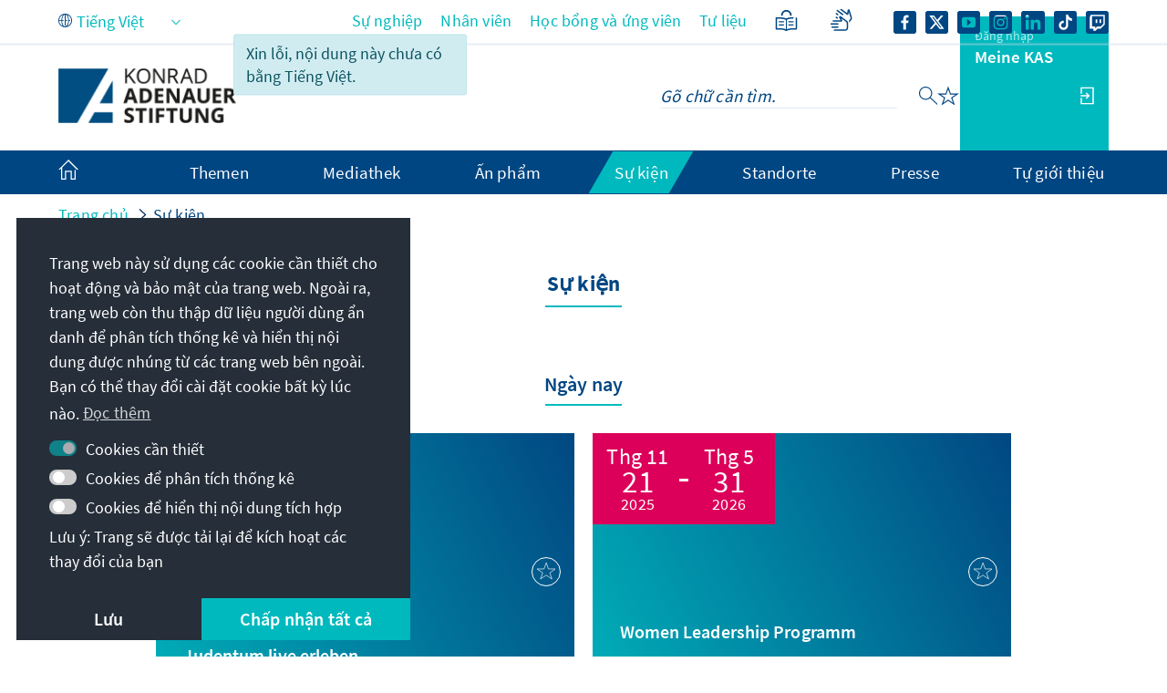

--- FILE ---
content_type: text/html;charset=UTF-8
request_url: https://www.kas.de/vi/su-kien?p_p_id=com_liferay_asset_publisher_web_portlet_AssetPublisherPortlet_INSTANCE_ZrapZblwK23Q&p_p_lifecycle=0&p_p_state=normal&p_p_mode=view&_com_liferay_asset_publisher_web_portlet_AssetPublisherPortlet_INSTANCE_ZrapZblwK23Q_delta=10&p_r_p_resetCur=false&_com_liferay_asset_publisher_web_portlet_AssetPublisherPortlet_INSTANCE_ZrapZblwK23Q_cur=20
body_size: 34572
content:
































	
		
			<!DOCTYPE html>
<!-- no tiles title -->
<html class="ltr" dir="ltr" lang="vi-VN">
<head>
<title>Sự kiện - Konrad-Adenauer-Stiftung</title>
<meta content="initial-scale=1.0, width=device-width, viewport-fit=cover" name="viewport" />
<meta name="twitter:card" content="summary_large_image" />
<meta property="og:title" content="Sự kiện - " />
<meta name="Description" content="" />
<meta property="og:locale" content="vi_VN" />
<meta property="og:url" content="/vi/su-kien" />
<meta property="og:site_name" content="www.kas.de" />
<meta property="twitter:title" content="Sự kiện - " />
<meta property="og:locale:alternate" content="ko_KP" />
<meta property="og:locale:alternate" content="hr_HR" />
<meta property="og:locale:alternate" content="kk_KZ" />
<meta property="og:locale:alternate" content="ru_RU" />
<meta property="og:locale:alternate" content="he_IL" />
<meta property="og:locale:alternate" content="hu_HU" />
<meta property="og:locale:alternate" content="th_TH" />
<meta property="og:locale:alternate" content="mn_MN" />
<meta property="og:locale:alternate" content="de_DE" />
<meta property="og:locale:alternate" content="cs_CZ" />
<meta property="og:locale:alternate" content="hy_AM" />
<meta property="og:locale:alternate" content="tr_TR" />
<meta property="og:locale:alternate" content="et_EE" />
<meta property="og:locale:alternate" content="pl_PL" />
<meta property="og:locale:alternate" content="sk_SK" />
<meta property="og:locale:alternate" content="it_IT" />
<meta property="og:locale:alternate" content="pt_PT" />
<meta property="og:locale:alternate" content="en_US" />
<meta property="og:locale:alternate" content="ka_GE" />
<meta property="og:locale:alternate" content="sq_AL" />
<meta property="og:locale:alternate" content="es_ES" />
<meta property="og:locale:alternate" content="zh_CN" />
<meta property="og:locale:alternate" content="ja_JP" />
<meta property="og:locale:alternate" content="bg_BG" />
<meta property="og:locale:alternate" content="sr_RS" />
<meta property="og:locale:alternate" content="ar_SA" />
<meta property="og:locale:alternate" content="bs_BA" />
<meta property="og:locale:alternate" content="el_GR" />
<meta property="og:locale:alternate" content="be_BY" />
<meta property="og:locale:alternate" content="mk_MK" />
<meta property="og:locale:alternate" content="fr_FR" />
<meta property="og:locale:alternate" content="id_ID" />
<meta property="og:locale:alternate" content="ro_RO" />
<meta property="og:locale:alternate" content="uk_UA" />
<script src="https://www.kas.de/o/kas-de-theme/js/jquery-3.5.1.min.js?browserId=chrome&amp;minifierType=js&amp;languageId=vi_VN&amp;t=1763653180000" type="text/javascript"></script>
<link rel="icon" type="image/png" href="https://www.kas.de/o/kas-de-theme/images/favicons/favicon-96x96.png" sizes="96x96">
<link rel="icon" type="image/png" href="https://www.kas.de/o/kas-de-theme/images/favicons/favicon-32x32.png" sizes="32x32">
<link rel="icon" type="image/png" href="https://www.kas.de/o/kas-de-theme/images/favicons/favicon-16x16.png" sizes="16x16">
<!-- apple icons -->
<link rel="apple-touch-icon" sizes="180x180" href="https://www.kas.de/o/kas-de-theme/images/favicons/apple-icon-180x180.png">
<link rel="apple-touch-icon" sizes="152x152" href="https://www.kas.de/o/kas-de-theme/images/favicons/apple-icon-152x152.png">
<link rel="apple-touch-icon" sizes="144x144" href="https://www.kas.de/o/kas-de-theme/images/favicons/apple-icon-144x144.png">
<link rel="apple-touch-icon" sizes="120x120" href="https://www.kas.de/o/kas-de-theme/images/favicons/apple-icon-120x120.png">
<link rel="apple-touch-icon" sizes="114x114" href="https://www.kas.de/o/kas-de-theme/images/favicons/apple-icon-114x114.png">
<link rel="apple-touch-icon" sizes="76x76" href="https://www.kas.de/o/kas-de-theme/images/favicons/apple-icon-76x76.png">
<link rel="apple-touch-icon" sizes="72x72" href="https://www.kas.de/o/kas-de-theme/images/favicons/apple-icon-72x72.png">
<link rel="apple-touch-icon" sizes="60x60" href="https://www.kas.de/o/kas-de-theme/images/favicons/apple-icon-60x60.png">
<link rel="apple-touch-icon" sizes="57x57" href="https://www.kas.de/o/kas-de-theme/images/favicons/apple-icon-57x57.png">
<!-- android icons -->
<link rel="manifest" href="https://www.kas.de/o/kas-de-theme/images/favicons/manifest.json" crossorigin="use-credentials">
<!-- microsoft icons -->
<meta name="msapplication-config" content="https://www.kas.de/o/kas-de-theme/images/favicons/browserconfig.xml">
<meta name="msapplication-TileImage" content="https://www.kas.de/o/kas-de-theme/images/favicons/ms-icon-144x144.png">
<meta name="msapplication-TileColor" content="#ffffff">
<link rel="stylesheet" href="https://www.kas.de/o/kas-de-theme/css/print.css" type="text/css" media="print" />
<link rel="stylesheet" href="/o/kas-vue-frontend/style.css" type="text/css" />
<meta content="text/html; charset=UTF-8" http-equiv="content-type" />
<meta content="Sự kiện" lang="vi-VN" name="description" />
<script type="importmap">{"imports":{"@clayui/breadcrumb":"/o/frontend-taglib-clay/__liferay__/exports/@clayui$breadcrumb.js","react-dom":"/o/frontend-js-react-web/__liferay__/exports/react-dom.js","@clayui/charts":"/o/frontend-taglib-clay/__liferay__/exports/@clayui$charts.js","@clayui/empty-state":"/o/frontend-taglib-clay/__liferay__/exports/@clayui$empty-state.js","@clayui/navigation-bar":"/o/frontend-taglib-clay/__liferay__/exports/@clayui$navigation-bar.js","react":"/o/frontend-js-react-web/__liferay__/exports/react.js","react-dom-16":"/o/frontend-js-react-web/__liferay__/exports/react-dom-16.js","@clayui/icon":"/o/frontend-taglib-clay/__liferay__/exports/@clayui$icon.js","@clayui/table":"/o/frontend-taglib-clay/__liferay__/exports/@clayui$table.js","@clayui/slider":"/o/frontend-taglib-clay/__liferay__/exports/@clayui$slider.js","@clayui/multi-select":"/o/frontend-taglib-clay/__liferay__/exports/@clayui$multi-select.js","@clayui/nav":"/o/frontend-taglib-clay/__liferay__/exports/@clayui$nav.js","@clayui/provider":"/o/frontend-taglib-clay/__liferay__/exports/@clayui$provider.js","@clayui/panel":"/o/frontend-taglib-clay/__liferay__/exports/@clayui$panel.js","@clayui/list":"/o/frontend-taglib-clay/__liferay__/exports/@clayui$list.js","@liferay/dynamic-data-mapping-form-field-type":"/o/dynamic-data-mapping-form-field-type/__liferay__/index.js","@clayui/date-picker":"/o/frontend-taglib-clay/__liferay__/exports/@clayui$date-picker.js","@clayui/label":"/o/frontend-taglib-clay/__liferay__/exports/@clayui$label.js","@liferay/frontend-js-api/data-set":"/o/frontend-js-dependencies-web/__liferay__/exports/@liferay$js-api$data-set.js","@clayui/core":"/o/frontend-taglib-clay/__liferay__/exports/@clayui$core.js","@clayui/pagination-bar":"/o/frontend-taglib-clay/__liferay__/exports/@clayui$pagination-bar.js","@clayui/layout":"/o/frontend-taglib-clay/__liferay__/exports/@clayui$layout.js","@clayui/multi-step-nav":"/o/frontend-taglib-clay/__liferay__/exports/@clayui$multi-step-nav.js","@liferay/frontend-js-api":"/o/frontend-js-dependencies-web/__liferay__/exports/@liferay$js-api.js","@clayui/toolbar":"/o/frontend-taglib-clay/__liferay__/exports/@clayui$toolbar.js","@clayui/badge":"/o/frontend-taglib-clay/__liferay__/exports/@clayui$badge.js","react-dom-18":"/o/frontend-js-react-web/__liferay__/exports/react-dom-18.js","@clayui/link":"/o/frontend-taglib-clay/__liferay__/exports/@clayui$link.js","@clayui/card":"/o/frontend-taglib-clay/__liferay__/exports/@clayui$card.js","@clayui/tooltip":"/o/frontend-taglib-clay/__liferay__/exports/@clayui$tooltip.js","@clayui/button":"/o/frontend-taglib-clay/__liferay__/exports/@clayui$button.js","@clayui/tabs":"/o/frontend-taglib-clay/__liferay__/exports/@clayui$tabs.js","@clayui/sticker":"/o/frontend-taglib-clay/__liferay__/exports/@clayui$sticker.js","@clayui/form":"/o/frontend-taglib-clay/__liferay__/exports/@clayui$form.js","@clayui/popover":"/o/frontend-taglib-clay/__liferay__/exports/@clayui$popover.js","@clayui/shared":"/o/frontend-taglib-clay/__liferay__/exports/@clayui$shared.js","@clayui/localized-input":"/o/frontend-taglib-clay/__liferay__/exports/@clayui$localized-input.js","@clayui/modal":"/o/frontend-taglib-clay/__liferay__/exports/@clayui$modal.js","@clayui/color-picker":"/o/frontend-taglib-clay/__liferay__/exports/@clayui$color-picker.js","@clayui/pagination":"/o/frontend-taglib-clay/__liferay__/exports/@clayui$pagination.js","@clayui/autocomplete":"/o/frontend-taglib-clay/__liferay__/exports/@clayui$autocomplete.js","@clayui/management-toolbar":"/o/frontend-taglib-clay/__liferay__/exports/@clayui$management-toolbar.js","@clayui/time-picker":"/o/frontend-taglib-clay/__liferay__/exports/@clayui$time-picker.js","@clayui/upper-toolbar":"/o/frontend-taglib-clay/__liferay__/exports/@clayui$upper-toolbar.js","@clayui/loading-indicator":"/o/frontend-taglib-clay/__liferay__/exports/@clayui$loading-indicator.js","@clayui/drop-down":"/o/frontend-taglib-clay/__liferay__/exports/@clayui$drop-down.js","@clayui/data-provider":"/o/frontend-taglib-clay/__liferay__/exports/@clayui$data-provider.js","@liferay/language/":"/o/js/language/","@clayui/css":"/o/frontend-taglib-clay/__liferay__/exports/@clayui$css.js","@clayui/alert":"/o/frontend-taglib-clay/__liferay__/exports/@clayui$alert.js","@clayui/progress-bar":"/o/frontend-taglib-clay/__liferay__/exports/@clayui$progress-bar.js","react-16":"/o/frontend-js-react-web/__liferay__/exports/react-16.js","react-18":"/o/frontend-js-react-web/__liferay__/exports/react-18.js"},"scopes":{}}</script><script data-senna-track="temporary">var Liferay = window.Liferay || {};Liferay.Icons = Liferay.Icons || {};Liferay.Icons.controlPanelSpritemap = 'https://www.kas.de/o/admin-theme/images/clay/icons.svg'; Liferay.Icons.spritemap = 'https://www.kas.de/o/kas-de-theme/images/clay/icons.svg';</script>
<script data-senna-track="permanent" type="text/javascript">window.Liferay = window.Liferay || {}; window.Liferay.CSP = {nonce: ''};</script>
<script data-senna-track="permanent" src="/combo?browserId=chrome&minifierType=js&languageId=vi_VN&t=1763653210771&/o/frontend-js-jquery-web/jquery/jquery.min.js&/o/frontend-js-jquery-web/jquery/init.js&/o/frontend-js-jquery-web/jquery/ajax.js&/o/frontend-js-jquery-web/jquery/bootstrap.bundle.min.js&/o/frontend-js-jquery-web/jquery/collapsible_search.js&/o/frontend-js-jquery-web/jquery/fm.js&/o/frontend-js-jquery-web/jquery/form.js&/o/frontend-js-jquery-web/jquery/popper.min.js&/o/frontend-js-jquery-web/jquery/side_navigation.js" type="text/javascript"></script>
<link data-senna-track="temporary" href="https://www.kas.de/de/veranstaltungen" rel="canonical" />
<link data-senna-track="temporary" href="https://www.kas.de/ko/bf079db4-db84-43dc-98a7-821f3a25d9ae" hreflang="ko-KP" rel="alternate" />
<link data-senna-track="temporary" href="https://www.kas.de/hr/doga-aji" hreflang="hr-HR" rel="alternate" />
<link data-senna-track="temporary" href="https://www.kas.de/kk/ok-igalar" hreflang="kk-KZ" rel="alternate" />
<link data-senna-track="temporary" href="https://www.kas.de/ru/meropriatia" hreflang="ru-RU" rel="alternate" />
<link data-senna-track="temporary" href="https://www.kas.de/he/7fc5c987-8f98-4603-8b34-453def3d2e86" hreflang="he-IL" rel="alternate" />
<link data-senna-track="temporary" href="https://www.kas.de/hu/esemenyek" hreflang="hu-HU" rel="alternate" />
<link data-senna-track="temporary" href="https://www.kas.de/th/6be26c25-8263-440f-b3de-d46e7b39674e" hreflang="th-TH" rel="alternate" />
<link data-senna-track="temporary" href="https://www.kas.de/mn/-jl-avdal" hreflang="mn-MN" rel="alternate" />
<link data-senna-track="temporary" href="https://www.kas.de/de/veranstaltungen" hreflang="de-DE" rel="alternate" />
<link data-senna-track="temporary" href="https://www.kas.de/cs/udalosti" hreflang="cs-CZ" rel="alternate" />
<link data-senna-track="temporary" href="https://www.kas.de/hy/b0bd2c99-f108-4545-9987-84513b347b78" hreflang="hy-AM" rel="alternate" />
<link data-senna-track="temporary" href="https://www.kas.de/tr/yay-nlar" hreflang="tr-TR" rel="alternate" />
<link data-senna-track="temporary" href="https://www.kas.de/et/suendmused" hreflang="et-EE" rel="alternate" />
<link data-senna-track="temporary" href="https://www.kas.de/pl/wydarzenia" hreflang="pl-PL" rel="alternate" />
<link data-senna-track="temporary" href="https://www.kas.de/sk/diania" hreflang="sk-SK" rel="alternate" />
<link data-senna-track="temporary" href="https://www.kas.de/it/eventi" hreflang="it-IT" rel="alternate" />
<link data-senna-track="temporary" href="https://www.kas.de/pt/eventos" hreflang="pt-PT" rel="alternate" />
<link data-senna-track="temporary" href="https://www.kas.de/vi/su-kien" hreflang="vi-VN" rel="alternate" />
<link data-senna-track="temporary" href="https://www.kas.de/en/events" hreflang="en-US" rel="alternate" />
<link data-senna-track="temporary" href="https://www.kas.de/ka/af6d8622-9d00-4ddd-b24e-6c6945a1a6d7" hreflang="ka-GE" rel="alternate" />
<link data-senna-track="temporary" href="https://www.kas.de/sq/ngjarje" hreflang="sq-AL" rel="alternate" />
<link data-senna-track="temporary" href="https://www.kas.de/es/actividades" hreflang="es-ES" rel="alternate" />
<link data-senna-track="temporary" href="https://www.kas.de/zh/bdc27473-369d-43c2-9690-2304df201844" hreflang="zh-CN" rel="alternate" />
<link data-senna-track="temporary" href="https://www.kas.de/ja/e128787f-67bc-4a6f-9f58-956a2aa7916a" hreflang="ja-JP" rel="alternate" />
<link data-senna-track="temporary" href="https://www.kas.de/bg/s-bitia" hreflang="bg-BG" rel="alternate" />
<link data-senna-track="temporary" href="https://www.kas.de/sr/doga-aji" hreflang="sr-RS" rel="alternate" />
<link data-senna-track="temporary" href="https://www.kas.de/ar/0f76453c-5666-4cc2-92a0-135bab20ea56" hreflang="ar-SA" rel="alternate" />
<link data-senna-track="temporary" href="https://www.kas.de/bs/doga-aji" hreflang="bs-BA" rel="alternate" />
<link data-senna-track="temporary" href="https://www.kas.de/el/ekdeloseis" hreflang="el-GR" rel="alternate" />
<link data-senna-track="temporary" href="https://www.kas.de/be/veranstaltungen" hreflang="be-BY" rel="alternate" />
<link data-senna-track="temporary" href="https://www.kas.de/mk/nastani" hreflang="mk-MK" rel="alternate" />
<link data-senna-track="temporary" href="https://www.kas.de/fr/evenements" hreflang="fr-FR" rel="alternate" />
<link data-senna-track="temporary" href="https://www.kas.de/id/veranstaltungen" hreflang="id-ID" rel="alternate" />
<link data-senna-track="temporary" href="https://www.kas.de/ro/evenimente" hreflang="ro-RO" rel="alternate" />
<link data-senna-track="temporary" href="https://www.kas.de/uk/podii" hreflang="uk-UA" rel="alternate" />
<link data-senna-track="temporary" href="https://www.kas.de/de/veranstaltungen" hreflang="x-default" rel="alternate" />
<link href="https://www.kas.de/o/kas-de-theme/images/favicon.ico" rel="apple-touch-icon" />
<link href="https://www.kas.de/o/kas-de-theme/images/favicon.ico" rel="icon" />
<link class="lfr-css-file" data-senna-track="temporary" href="https://www.kas.de/o/kas-de-theme/css/clay.css?browserId=chrome&amp;themeId=kas_WAR_kasdetheme&amp;minifierType=css&amp;languageId=vi_VN&amp;t=1763653180000" id="liferayAUICSS" rel="stylesheet" type="text/css" />
<link href="/combo?browserId=chrome&amp;minifierType=css&amp;themeId=kas_WAR_kasdetheme&amp;languageId=vi_VN&amp;com_liferay_asset_publisher_web_portlet_AssetPublisherPortlet_INSTANCE_ADT_FOOTER_01:%2Fo%2Fasset-publisher-web%2Fcss%2Fmain.css&amp;com_liferay_commerce_product_asset_categories_navigation_web_internal_portlet_CPAssetCategoriesNavigationPortlet_INSTANCE_cpAssetCategoriesNavigationPortlet_navigation_menu:%2Fo%2Fcommerce-product-asset-categories-navigation-web%2Fcss%2Fmain.css&amp;com_liferay_product_navigation_product_menu_web_portlet_ProductMenuPortlet:%2Fo%2Fproduct-navigation-product-menu-web%2Fcss%2Fmain.css&amp;com_liferay_product_navigation_user_personal_bar_web_portlet_ProductNavigationUserPersonalBarPortlet:%2Fo%2Fproduct-navigation-user-personal-bar-web%2Fcss%2Fmain.css&amp;com_liferay_site_navigation_menu_web_portlet_SiteNavigationMenuPortlet:%2Fo%2Fsite-navigation-menu-web%2Fcss%2Fmain.css&amp;t=1763653180000" rel="stylesheet" type="text/css"
data-senna-track="temporary" id="49e4a1c7" />
<script type="text/javascript" data-senna-track="temporary">
// <![CDATA[
var Liferay = Liferay || {};
Liferay.Browser = {
acceptsGzip: function () {
return true;
},
getMajorVersion: function () {
return 131.0;
},
getRevision: function () {
return '537.36';
},
getVersion: function () {
return '131.0';
},
isAir: function () {
return false;
},
isChrome: function () {
return true;
},
isEdge: function () {
return false;
},
isFirefox: function () {
return false;
},
isGecko: function () {
return true;
},
isIe: function () {
return false;
},
isIphone: function () {
return false;
},
isLinux: function () {
return false;
},
isMac: function () {
return true;
},
isMobile: function () {
return false;
},
isMozilla: function () {
return false;
},
isOpera: function () {
return false;
},
isRtf: function () {
return true;
},
isSafari: function () {
return true;
},
isSun: function () {
return false;
},
isWebKit: function () {
return true;
},
isWindows: function () {
return false;
}
};
Liferay.Data = Liferay.Data || {};
Liferay.Data.ICONS_INLINE_SVG = true;
Liferay.Data.NAV_SELECTOR = '#navigation';
Liferay.Data.NAV_SELECTOR_MOBILE = '#navigationCollapse';
Liferay.Data.isCustomizationView = function () {
return false;
};
Liferay.Data.notices = [
];
(function () {
var available = {};
var direction = {};
available['de_DE'] = 'Tiếng\x20Đức\x20\x28Đức\x29';
direction['de_DE'] = 'ltr';
available['ar_SA'] = 'Tiếng\x20Ả\x20Rập\x20\x28Ả\x20Rập\x20Xê-út\x29';
direction['ar_SA'] = 'rtl';
available['be_BY'] = 'Tiếng\x20Belarus\x20\x28Belarus\x29';
direction['be_BY'] = 'ltr';
available['bg_BG'] = 'Tiếng\x20Bulgaria\x20\x28Bulgaria\x29';
direction['bg_BG'] = 'ltr';
available['bs_BA'] = 'Tiếng\x20Bosnia\x20\x28Bosnia\x20và\x20Herzegovina\x29';
direction['bs_BA'] = 'ltr';
available['cs_CZ'] = 'Tiếng\x20Séc\x20\x28Séc\x29';
direction['cs_CZ'] = 'ltr';
available['el_GR'] = 'Tiếng\x20Hy\x20Lạp\x20\x28Hy\x20Lạp\x29';
direction['el_GR'] = 'ltr';
available['en_US'] = 'Tiếng\x20Anh\x20\x28Hoa\x20Kỳ\x29';
direction['en_US'] = 'ltr';
available['es_ES'] = 'Tiếng\x20Tây\x20Ban\x20Nha\x20\x28Tây\x20Ban\x20Nha\x29';
direction['es_ES'] = 'ltr';
available['et_EE'] = 'Tiếng\x20Estonia\x20\x28Estonia\x29';
direction['et_EE'] = 'ltr';
available['fr_FR'] = 'Tiếng\x20Pháp\x20\x28Pháp\x29';
direction['fr_FR'] = 'ltr';
available['he_IL'] = 'Tiếng\x20Do\x20Thái\x20\x28Israel\x29';
direction['he_IL'] = 'rtl';
available['hi_IN'] = 'Tiếng\x20Hindi\x20\x28Ấn\x20Độ\x29';
direction['hi_IN'] = 'ltr';
available['hr_HR'] = 'Tiếng\x20Croatia\x20\x28Croatia\x29';
direction['hr_HR'] = 'ltr';
available['hu_HU'] = 'Tiếng\x20Hungary\x20\x28Hungary\x29';
direction['hu_HU'] = 'ltr';
available['hy_AM'] = 'Tiếng\x20Armenia\x20\x28Armenia\x29';
direction['hy_AM'] = 'ltr';
available['id_ID'] = 'Tiếng\x20Indonesia\x20\x28Indonesia\x29';
direction['id_ID'] = 'ltr';
available['it_IT'] = 'Tiếng\x20Italy\x20\x28Italy\x29';
direction['it_IT'] = 'ltr';
available['ja_JP'] = 'Tiếng\x20Nhật\x20\x28Nhật\x20Bản\x29';
direction['ja_JP'] = 'ltr';
available['ka_GE'] = 'Tiếng\x20Georgia\x20\x28Georgia\x29';
direction['ka_GE'] = 'ltr';
available['kk_KZ'] = 'Tiếng\x20Kazakh\x20\x28Kazakhstan\x29';
direction['kk_KZ'] = 'ltr';
available['ko_KP'] = 'Tiếng\x20Hàn\x20\x28Triều\x20Tiên\x29';
direction['ko_KP'] = 'ltr';
available['mk_MK'] = 'Tiếng\x20Macedonia\x20\x28Bắc\x20Macedonia\x29';
direction['mk_MK'] = 'ltr';
available['mn_MN'] = 'Tiếng\x20Mông\x20Cổ\x20\x28Mông\x20Cổ\x29';
direction['mn_MN'] = 'ltr';
available['nl_NL'] = 'Tiếng\x20Hà\x20Lan\x20\x28Hà\x20Lan\x29';
direction['nl_NL'] = 'ltr';
available['no_NO'] = 'Tiếng\x20Na\x20Uy\x20\x28Na\x20Uy\x29';
direction['no_NO'] = 'ltr';
available['pl_PL'] = 'Tiếng\x20Ba\x20Lan\x20\x28Ba\x20Lan\x29';
direction['pl_PL'] = 'ltr';
available['pt_PT'] = 'Tiếng\x20Bồ\x20Đào\x20Nha\x20\x28Bồ\x20Đào\x20Nha\x29';
direction['pt_PT'] = 'ltr';
available['ro_RO'] = 'Tiếng\x20Romania\x20\x28Romania\x29';
direction['ro_RO'] = 'ltr';
available['ru_RU'] = 'Tiếng\x20Nga\x20\x28Nga\x29';
direction['ru_RU'] = 'ltr';
available['sk_SK'] = 'Tiếng\x20Slovak\x20\x28Slovakia\x29';
direction['sk_SK'] = 'ltr';
available['sq_AL'] = 'Tiếng\x20Albania\x20\x28Albania\x29';
direction['sq_AL'] = 'ltr';
available['sr_RS'] = 'Tiếng\x20Serbia\x20\x28Serbia\x29';
direction['sr_RS'] = 'ltr';
available['sv_SE'] = 'Tiếng\x20Thụy\x20Điển\x20\x28Thụy\x20Điển\x29';
direction['sv_SE'] = 'ltr';
available['th_TH'] = 'Tiếng\x20Thái\x20\x28Thái\x20Lan\x29';
direction['th_TH'] = 'ltr';
available['tr_TR'] = 'Tiếng\x20Thổ\x20Nhĩ\x20Kỳ\x20\x28Thổ\x20Nhĩ\x20Kỳ\x29';
direction['tr_TR'] = 'ltr';
available['uk_UA'] = 'Tiếng\x20Ukraina\x20\x28Ukraina\x29';
direction['uk_UA'] = 'ltr';
available['vi_VN'] = 'Tiếng\x20Việt\x20\x28Việt\x20Nam\x29';
direction['vi_VN'] = 'ltr';
available['zh_CN'] = 'Tiếng\x20Trung\x20\x28Trung\x20Quốc\x29';
direction['zh_CN'] = 'ltr';
let _cache = {};
if (Liferay && Liferay.Language && Liferay.Language._cache) {
_cache = Liferay.Language._cache;
}
Liferay.Language = {
_cache,
available,
direction,
get: function(key) {
let value = Liferay.Language._cache[key];
if (value === undefined) {
value = key;
}
return value;
}
};
})();
var featureFlags = {"LPD-10964":false,"LPD-37927":false,"LPD-10889":false,"LPS-193884":false,"LPD-30371":false,"LPD-11131":true,"LPS-178642":false,"LPS-193005":false,"LPD-31789":false,"LPD-10562":false,"LPD-11212":false,"COMMERCE-8087":false,"LPD-39304":true,"LPD-13311":true,"LRAC-10757":false,"LPD-35941":false,"LPS-180090":false,"LPS-178052":false,"LPD-21414":false,"LPS-185892":false,"LPS-186620":false,"LPD-40533":true,"LPD-40534":true,"LPS-184404":false,"LPD-40530":true,"LPD-20640":false,"LPS-198183":false,"LPD-38869":true,"LPD-35678":false,"LPD-6378":false,"LPS-153714":false,"LPD-11848":false,"LPS-170670":false,"LPD-7822":false,"LPS-169981":false,"LPD-21926":false,"LPS-177027":false,"LPD-37531":false,"LPD-11003":false,"LPD-36446":false,"LPD-39437":false,"LPS-135430":false,"LPD-20556":false,"LPD-45276":false,"LPS-134060":false,"LPS-164563":false,"LPD-32050":false,"LPS-122920":false,"LPS-199086":false,"LPD-35128":false,"LPD-10588":false,"LPD-13778":true,"LPD-11313":false,"LPD-6368":false,"LPD-34594":false,"LPS-202104":false,"LPD-19955":false,"LPD-35443":false,"LPD-39967":false,"LPD-11235":false,"LPD-11232":false,"LPS-196935":true,"LPD-43542":false,"LPS-176691":false,"LPS-197909":false,"LPD-29516":false,"COMMERCE-8949":false,"LPD-11228":false,"LPS-153813":false,"LPD-17809":false,"COMMERCE-13024":false,"LPS-165482":false,"LPS-193551":false,"LPS-197477":false,"LPS-174816":false,"LPS-186360":false,"LPD-30204":false,"LPD-32867":false,"LPS-153332":false,"LPD-35013":false,"LPS-179669":false,"LPS-174417":false,"LPD-44091":true,"LPD-31212":false,"LPD-18221":false,"LPS-155284":false,"LRAC-15017":false,"LPD-19870":false,"LPS-200108":false,"LPD-20131":false,"LPS-159643":false,"LPS-129412":false,"LPS-169837":false,"LPD-20379":false};
Liferay.FeatureFlags = Object.keys(featureFlags).reduce(
(acc, key) => ({
...acc, [key]: featureFlags[key] === 'true' || featureFlags[key] === true
}), {}
);
Liferay.PortletKeys = {
DOCUMENT_LIBRARY: 'com_liferay_document_library_web_portlet_DLPortlet',
DYNAMIC_DATA_MAPPING: 'com_liferay_dynamic_data_mapping_web_portlet_DDMPortlet',
ITEM_SELECTOR: 'com_liferay_item_selector_web_portlet_ItemSelectorPortlet'
};
Liferay.PropsValues = {
JAVASCRIPT_SINGLE_PAGE_APPLICATION_TIMEOUT: 0,
UPLOAD_SERVLET_REQUEST_IMPL_MAX_SIZE: 104857600
};
Liferay.ThemeDisplay = {
getLayoutId: function () {
return '9';
},
getLayoutRelativeControlPanelURL: function () {
return '/vi/group/guest/~/control_panel/manage?p_p_id=com_liferay_asset_publisher_web_portlet_AssetPublisherPortlet_INSTANCE_ZrapZblwK23Q';
},
getLayoutRelativeURL: function () {
return '/vi/su-kien';
},
getLayoutURL: function () {
return 'https://www.kas.de/vi/su-kien';
},
getParentLayoutId: function () {
return '0';
},
isControlPanel: function () {
return false;
},
isPrivateLayout: function () {
return 'false';
},
isVirtualLayout: function () {
return false;
},
getBCP47LanguageId: function () {
return 'vi-VN';
},
getCanonicalURL: function () {
return 'https\x3a\x2f\x2fwww\x2ekas\x2ede\x2fde\x2fveranstaltungen';
},
getCDNBaseURL: function () {
return 'https://www.kas.de';
},
getCDNDynamicResourcesHost: function () {
return '';
},
getCDNHost: function () {
return '';
},
getCompanyGroupId: function () {
return '252047';
},
getCompanyId: function () {
return '252001';
},
getDefaultLanguageId: function () {
return 'de_DE';
},
getDoAsUserIdEncoded: function () {
return '';
},
getLanguageId: function () {
return 'vi_VN';
},
getParentGroupId: function () {
return '252038';
},
getPathContext: function () {
return '';
},
getPathImage: function () {
return '/image';
},
getPathJavaScript: function () {
return '/o/frontend-js-web';
},
getPathMain: function () {
return '/vi/c';
},
getPathThemeImages: function () {
return 'https://www.kas.de/o/kas-de-theme/images';
},
getPathThemeRoot: function () {
return '/o/kas-de-theme';
},
getPlid: function () {
return '253518';
},
getPortalURL: function () {
return 'https://www.kas.de';
},
getRealUserId: function () {
return '252004';
},
getRemoteAddr: function () {
return '195.30.23.129';
},
getRemoteHost: function () {
return '195.30.23.129';
},
getScopeGroupId: function () {
return '252038';
},
getScopeGroupIdOrLiveGroupId: function () {
return '252038';
},
getSessionId: function () {
return '';
},
getSiteAdminURL: function () {
return 'https://www.kas.de/group/guest/~/control_panel/manage?p_p_lifecycle=0&p_p_state=maximized&p_p_mode=view';
},
getSiteGroupId: function () {
return '252038';
},
getTimeZone: function() {
return 'UTC';
},
getURLControlPanel: function() {
return '/vi/group/control_panel?refererPlid=253518';
},
getURLHome: function () {
return 'https\x3a\x2f\x2fwww\x2ekas\x2ede\x2fweb\x2fguest';
},
getUserEmailAddress: function () {
return '';
},
getUserId: function () {
return '252004';
},
getUserName: function () {
return '';
},
isAddSessionIdToURL: function () {
return false;
},
isImpersonated: function () {
return false;
},
isSignedIn: function () {
return false;
},
isStagedPortlet: function () {
return true;
},
isStateExclusive: function () {
return false;
},
isStateMaximized: function () {
return false;
},
isStatePopUp: function () {
return false;
}
};
var themeDisplay = Liferay.ThemeDisplay;
Liferay.AUI = {
getCombine: function () {
return true;
},
getComboPath: function () {
return '/combo/?browserId=chrome&minifierType=&languageId=vi_VN&t=1763653109935&';
},
getDateFormat: function () {
return '%d/%m/%Y';
},
getEditorCKEditorPath: function () {
return '/o/frontend-editor-ckeditor-web';
},
getFilter: function () {
var filter = 'raw';
filter = 'min';
return filter;
},
getFilterConfig: function () {
var instance = this;
var filterConfig = null;
if (!instance.getCombine()) {
filterConfig = {
replaceStr: '.js' + instance.getStaticResourceURLParams(),
searchExp: '\\.js$'
};
}
return filterConfig;
},
getJavaScriptRootPath: function () {
return '/o/frontend-js-web';
},
getPortletRootPath: function () {
return '/html/portlet';
},
getStaticResourceURLParams: function () {
return '?browserId=chrome&minifierType=&languageId=vi_VN&t=1763653109935';
}
};
Liferay.authToken = 'S3FWYC01';
Liferay.currentURL = '\x2fvi\x2fsu-kien\x3fp_p_id\x3dcom_liferay_asset_publisher_web_portlet_AssetPublisherPortlet_INSTANCE_ZrapZblwK23Q\x26p_p_lifecycle\x3d0\x26p_p_state\x3dnormal\x26p_p_mode\x3dview\x26_com_liferay_asset_publisher_web_portlet_AssetPublisherPortlet_INSTANCE_ZrapZblwK23Q_delta\x3d10\x26p_r_p_resetCur\x3dfalse\x26_com_liferay_asset_publisher_web_portlet_AssetPublisherPortlet_INSTANCE_ZrapZblwK23Q_cur\x3d20';
Liferay.currentURLEncoded = '\x252Fvi\x252Fsu-kien\x253Fp_p_id\x253Dcom_liferay_asset_publisher_web_portlet_AssetPublisherPortlet_INSTANCE_ZrapZblwK23Q\x2526p_p_lifecycle\x253D0\x2526p_p_state\x253Dnormal\x2526p_p_mode\x253Dview\x2526_com_liferay_asset_publisher_web_portlet_AssetPublisherPortlet_INSTANCE_ZrapZblwK23Q_delta\x253D10\x2526p_r_p_resetCur\x253Dfalse\x2526_com_liferay_asset_publisher_web_portlet_AssetPublisherPortlet_INSTANCE_ZrapZblwK23Q_cur\x253D20';
// ]]>
</script>
<script data-senna-track="temporary" type="text/javascript">window.__CONFIG__= {basePath: '',combine: true, defaultURLParams: null, explainResolutions: false, exposeGlobal: false, logLevel: 'warn', moduleType: 'module', namespace:'Liferay', nonce: '', reportMismatchedAnonymousModules: 'warn', resolvePath: '/o/js_resolve_modules', url: '/combo/?browserId=chrome&minifierType=js&languageId=vi_VN&t=1763653109935&', waitTimeout: 60000};</script><script data-senna-track="permanent" src="/o/frontend-js-loader-modules-extender/loader.js?&mac=9WaMmhziBCkScHZwrrVcOR7VZF4=&browserId=chrome&languageId=vi_VN&minifierType=js" type="text/javascript"></script><script data-senna-track="permanent" src="/combo?browserId=chrome&minifierType=js&languageId=vi_VN&t=1763653109935&/o/frontend-js-aui-web/aui/aui/aui-min.js&/o/frontend-js-aui-web/liferay/modules.js&/o/frontend-js-aui-web/liferay/aui_sandbox.js&/o/frontend-js-aui-web/aui/attribute-base/attribute-base-min.js&/o/frontend-js-aui-web/aui/attribute-complex/attribute-complex-min.js&/o/frontend-js-aui-web/aui/attribute-core/attribute-core-min.js&/o/frontend-js-aui-web/aui/attribute-observable/attribute-observable-min.js&/o/frontend-js-aui-web/aui/attribute-extras/attribute-extras-min.js&/o/frontend-js-aui-web/aui/event-custom-base/event-custom-base-min.js&/o/frontend-js-aui-web/aui/event-custom-complex/event-custom-complex-min.js&/o/frontend-js-aui-web/aui/oop/oop-min.js&/o/frontend-js-aui-web/aui/aui-base-lang/aui-base-lang-min.js&/o/frontend-js-aui-web/liferay/dependency.js&/o/frontend-js-aui-web/liferay/util.js&/o/oauth2-provider-web/js/liferay.js&/o/frontend-js-web/liferay/dom_task_runner.js&/o/frontend-js-web/liferay/events.js&/o/frontend-js-web/liferay/lazy_load.js&/o/frontend-js-web/liferay/liferay.js&/o/frontend-js-web/liferay/global.bundle.js&/o/frontend-js-web/liferay/portlet.js&/o/frontend-js-web/liferay/workflow.js" type="text/javascript"></script>
<script data-senna-track="temporary" type="text/javascript">window.Liferay = Liferay || {}; window.Liferay.OAuth2 = {getAuthorizeURL: function() {return 'https://www.kas.de/o/oauth2/authorize';}, getBuiltInRedirectURL: function() {return 'https://www.kas.de/o/oauth2/redirect';}, getIntrospectURL: function() { return 'https://www.kas.de/o/oauth2/introspect';}, getTokenURL: function() {return 'https://www.kas.de/o/oauth2/token';}, getUserAgentApplication: function(externalReferenceCode) {return Liferay.OAuth2._userAgentApplications[externalReferenceCode];}, _userAgentApplications: {}}</script><script data-senna-track="temporary" type="text/javascript">try {var MODULE_MAIN='frontend-editor-alloyeditor-web@5.0.56/index';var MODULE_PATH='/o/frontend-editor-alloyeditor-web';/**
* SPDX-FileCopyrightText: (c) 2000 Liferay, Inc. https://liferay.com
* SPDX-License-Identifier: LGPL-2.1-or-later OR LicenseRef-Liferay-DXP-EULA-2.0.0-2023-06
*/
(function () {
AUI().applyConfig({
groups: {
alloyeditor: {
base: MODULE_PATH + '/js/legacy/',
combine: Liferay.AUI.getCombine(),
filter: Liferay.AUI.getFilterConfig(),
modules: {
'liferay-alloy-editor': {
path: 'alloyeditor.js',
requires: [
'aui-component',
'liferay-portlet-base',
'timers',
],
},
'liferay-alloy-editor-source': {
path: 'alloyeditor_source.js',
requires: [
'aui-debounce',
'liferay-fullscreen-source-editor',
'liferay-source-editor',
'plugin',
],
},
},
root: MODULE_PATH + '/js/legacy/',
},
},
});
})();
} catch(error) {console.error(error);}try {var MODULE_MAIN='@liferay/frontend-js-react-web@5.0.54/index';var MODULE_PATH='/o/frontend-js-react-web';/**
* SPDX-FileCopyrightText: (c) 2000 Liferay, Inc. https://liferay.com
* SPDX-License-Identifier: LGPL-2.1-or-later OR LicenseRef-Liferay-DXP-EULA-2.0.0-2023-06
*/
(function () {
AUI().applyConfig({
groups: {
react: {
// eslint-disable-next-line
mainModule: MODULE_MAIN,
},
},
});
})();
} catch(error) {console.error(error);}try {var MODULE_MAIN='portal-search-web@6.0.148/index';var MODULE_PATH='/o/portal-search-web';/**
* SPDX-FileCopyrightText: (c) 2000 Liferay, Inc. https://liferay.com
* SPDX-License-Identifier: LGPL-2.1-or-later OR LicenseRef-Liferay-DXP-EULA-2.0.0-2023-06
*/
(function () {
AUI().applyConfig({
groups: {
search: {
base: MODULE_PATH + '/js/',
combine: Liferay.AUI.getCombine(),
filter: Liferay.AUI.getFilterConfig(),
modules: {
'liferay-search-custom-range-facet': {
path: 'custom_range_facet.js',
requires: ['aui-form-validator'],
},
},
root: MODULE_PATH + '/js/',
},
},
});
})();
} catch(error) {console.error(error);}try {var MODULE_MAIN='@liferay/frontend-js-state-web@1.0.30/index';var MODULE_PATH='/o/frontend-js-state-web';/**
* SPDX-FileCopyrightText: (c) 2000 Liferay, Inc. https://liferay.com
* SPDX-License-Identifier: LGPL-2.1-or-later OR LicenseRef-Liferay-DXP-EULA-2.0.0-2023-06
*/
(function () {
AUI().applyConfig({
groups: {
state: {
// eslint-disable-next-line
mainModule: MODULE_MAIN,
},
},
});
})();
} catch(error) {console.error(error);}try {var MODULE_MAIN='dynamic-data-mapping-web@5.0.115/index';var MODULE_PATH='/o/dynamic-data-mapping-web';/**
* SPDX-FileCopyrightText: (c) 2000 Liferay, Inc. https://liferay.com
* SPDX-License-Identifier: LGPL-2.1-or-later OR LicenseRef-Liferay-DXP-EULA-2.0.0-2023-06
*/
(function () {
const LiferayAUI = Liferay.AUI;
AUI().applyConfig({
groups: {
ddm: {
base: MODULE_PATH + '/js/legacy/',
combine: Liferay.AUI.getCombine(),
filter: LiferayAUI.getFilterConfig(),
modules: {
'liferay-ddm-form': {
path: 'ddm_form.js',
requires: [
'aui-base',
'aui-datatable',
'aui-datatype',
'aui-image-viewer',
'aui-parse-content',
'aui-set',
'aui-sortable-list',
'json',
'liferay-form',
'liferay-map-base',
'liferay-translation-manager',
'liferay-util-window',
],
},
'liferay-portlet-dynamic-data-mapping': {
condition: {
trigger: 'liferay-document-library',
},
path: 'main.js',
requires: [
'arraysort',
'aui-form-builder-deprecated',
'aui-form-validator',
'aui-map',
'aui-text-unicode',
'json',
'liferay-menu',
'liferay-translation-manager',
'liferay-util-window',
'text',
],
},
'liferay-portlet-dynamic-data-mapping-custom-fields': {
condition: {
trigger: 'liferay-document-library',
},
path: 'custom_fields.js',
requires: ['liferay-portlet-dynamic-data-mapping'],
},
},
root: MODULE_PATH + '/js/legacy/',
},
},
});
})();
} catch(error) {console.error(error);}try {var MODULE_MAIN='staging-processes-web@5.0.65/index';var MODULE_PATH='/o/staging-processes-web';/**
* SPDX-FileCopyrightText: (c) 2000 Liferay, Inc. https://liferay.com
* SPDX-License-Identifier: LGPL-2.1-or-later OR LicenseRef-Liferay-DXP-EULA-2.0.0-2023-06
*/
(function () {
AUI().applyConfig({
groups: {
stagingprocessesweb: {
base: MODULE_PATH + '/js/legacy/',
combine: Liferay.AUI.getCombine(),
filter: Liferay.AUI.getFilterConfig(),
modules: {
'liferay-staging-processes-export-import': {
path: 'main.js',
requires: [
'aui-datatype',
'aui-dialog-iframe-deprecated',
'aui-modal',
'aui-parse-content',
'aui-toggler',
'liferay-portlet-base',
'liferay-util-window',
],
},
},
root: MODULE_PATH + '/js/legacy/',
},
},
});
})();
} catch(error) {console.error(error);}try {var MODULE_MAIN='calendar-web@5.0.105/index';var MODULE_PATH='/o/calendar-web';/**
* SPDX-FileCopyrightText: (c) 2000 Liferay, Inc. https://liferay.com
* SPDX-License-Identifier: LGPL-2.1-or-later OR LicenseRef-Liferay-DXP-EULA-2.0.0-2023-06
*/
(function () {
AUI().applyConfig({
groups: {
calendar: {
base: MODULE_PATH + '/js/legacy/',
combine: Liferay.AUI.getCombine(),
filter: Liferay.AUI.getFilterConfig(),
modules: {
'liferay-calendar-a11y': {
path: 'calendar_a11y.js',
requires: ['calendar'],
},
'liferay-calendar-container': {
path: 'calendar_container.js',
requires: [
'aui-alert',
'aui-base',
'aui-component',
'liferay-portlet-base',
],
},
'liferay-calendar-date-picker-sanitizer': {
path: 'date_picker_sanitizer.js',
requires: ['aui-base'],
},
'liferay-calendar-interval-selector': {
path: 'interval_selector.js',
requires: ['aui-base', 'liferay-portlet-base'],
},
'liferay-calendar-interval-selector-scheduler-event-link': {
path: 'interval_selector_scheduler_event_link.js',
requires: ['aui-base', 'liferay-portlet-base'],
},
'liferay-calendar-list': {
path: 'calendar_list.js',
requires: [
'aui-template-deprecated',
'liferay-scheduler',
],
},
'liferay-calendar-message-util': {
path: 'message_util.js',
requires: ['liferay-util-window'],
},
'liferay-calendar-recurrence-converter': {
path: 'recurrence_converter.js',
requires: [],
},
'liferay-calendar-recurrence-dialog': {
path: 'recurrence.js',
requires: [
'aui-base',
'liferay-calendar-recurrence-util',
],
},
'liferay-calendar-recurrence-util': {
path: 'recurrence_util.js',
requires: ['aui-base', 'liferay-util-window'],
},
'liferay-calendar-reminders': {
path: 'calendar_reminders.js',
requires: ['aui-base'],
},
'liferay-calendar-remote-services': {
path: 'remote_services.js',
requires: [
'aui-base',
'aui-component',
'liferay-calendar-util',
'liferay-portlet-base',
],
},
'liferay-calendar-session-listener': {
path: 'session_listener.js',
requires: ['aui-base', 'liferay-scheduler'],
},
'liferay-calendar-simple-color-picker': {
path: 'simple_color_picker.js',
requires: ['aui-base', 'aui-template-deprecated'],
},
'liferay-calendar-simple-menu': {
path: 'simple_menu.js',
requires: [
'aui-base',
'aui-template-deprecated',
'event-outside',
'event-touch',
'widget-modality',
'widget-position',
'widget-position-align',
'widget-position-constrain',
'widget-stack',
'widget-stdmod',
],
},
'liferay-calendar-util': {
path: 'calendar_util.js',
requires: [
'aui-datatype',
'aui-io',
'aui-scheduler',
'aui-toolbar',
'autocomplete',
'autocomplete-highlighters',
],
},
'liferay-scheduler': {
path: 'scheduler.js',
requires: [
'async-queue',
'aui-datatype',
'aui-scheduler',
'dd-plugin',
'liferay-calendar-a11y',
'liferay-calendar-message-util',
'liferay-calendar-recurrence-converter',
'liferay-calendar-recurrence-util',
'liferay-calendar-util',
'liferay-scheduler-event-recorder',
'liferay-scheduler-models',
'promise',
'resize-plugin',
],
},
'liferay-scheduler-event-recorder': {
path: 'scheduler_event_recorder.js',
requires: [
'dd-plugin',
'liferay-calendar-util',
'resize-plugin',
],
},
'liferay-scheduler-models': {
path: 'scheduler_models.js',
requires: [
'aui-datatype',
'dd-plugin',
'liferay-calendar-util',
],
},
},
root: MODULE_PATH + '/js/legacy/',
},
},
});
})();
} catch(error) {console.error(error);}try {var MODULE_MAIN='contacts-web@5.0.65/index';var MODULE_PATH='/o/contacts-web';/**
* SPDX-FileCopyrightText: (c) 2000 Liferay, Inc. https://liferay.com
* SPDX-License-Identifier: LGPL-2.1-or-later OR LicenseRef-Liferay-DXP-EULA-2.0.0-2023-06
*/
(function () {
AUI().applyConfig({
groups: {
contactscenter: {
base: MODULE_PATH + '/js/legacy/',
combine: Liferay.AUI.getCombine(),
filter: Liferay.AUI.getFilterConfig(),
modules: {
'liferay-contacts-center': {
path: 'main.js',
requires: [
'aui-io-plugin-deprecated',
'aui-toolbar',
'autocomplete-base',
'datasource-io',
'json-parse',
'liferay-portlet-base',
'liferay-util-window',
],
},
},
root: MODULE_PATH + '/js/legacy/',
},
},
});
})();
} catch(error) {console.error(error);}try {var MODULE_MAIN='portal-workflow-kaleo-designer-web@5.0.146/index';var MODULE_PATH='/o/portal-workflow-kaleo-designer-web';/**
* SPDX-FileCopyrightText: (c) 2000 Liferay, Inc. https://liferay.com
* SPDX-License-Identifier: LGPL-2.1-or-later OR LicenseRef-Liferay-DXP-EULA-2.0.0-2023-06
*/
(function () {
AUI().applyConfig({
groups: {
'kaleo-designer': {
base: MODULE_PATH + '/designer/js/legacy/',
combine: Liferay.AUI.getCombine(),
filter: Liferay.AUI.getFilterConfig(),
modules: {
'liferay-kaleo-designer-autocomplete-util': {
path: 'autocomplete_util.js',
requires: ['autocomplete', 'autocomplete-highlighters'],
},
'liferay-kaleo-designer-definition-diagram-controller': {
path: 'definition_diagram_controller.js',
requires: [
'liferay-kaleo-designer-field-normalizer',
'liferay-kaleo-designer-utils',
],
},
'liferay-kaleo-designer-dialogs': {
path: 'dialogs.js',
requires: ['liferay-util-window'],
},
'liferay-kaleo-designer-editors': {
path: 'editors.js',
requires: [
'aui-ace-editor',
'aui-ace-editor-mode-xml',
'aui-base',
'aui-datatype',
'aui-node',
'liferay-kaleo-designer-autocomplete-util',
'liferay-kaleo-designer-utils',
],
},
'liferay-kaleo-designer-field-normalizer': {
path: 'field_normalizer.js',
requires: ['liferay-kaleo-designer-remote-services'],
},
'liferay-kaleo-designer-nodes': {
path: 'nodes.js',
requires: [
'aui-datatable',
'aui-datatype',
'aui-diagram-builder',
'liferay-kaleo-designer-editors',
'liferay-kaleo-designer-utils',
],
},
'liferay-kaleo-designer-remote-services': {
path: 'remote_services.js',
requires: ['aui-io'],
},
'liferay-kaleo-designer-templates': {
path: 'templates.js',
requires: ['aui-tpl-snippets-deprecated'],
},
'liferay-kaleo-designer-utils': {
path: 'utils.js',
requires: [],
},
'liferay-kaleo-designer-xml-definition': {
path: 'xml_definition.js',
requires: [
'aui-base',
'aui-component',
'dataschema-xml',
'datatype-xml',
],
},
'liferay-kaleo-designer-xml-definition-serializer': {
path: 'xml_definition_serializer.js',
requires: ['escape', 'liferay-kaleo-designer-xml-util'],
},
'liferay-kaleo-designer-xml-util': {
path: 'xml_util.js',
requires: ['aui-base'],
},
'liferay-portlet-kaleo-designer': {
path: 'main.js',
requires: [
'aui-ace-editor',
'aui-ace-editor-mode-xml',
'aui-tpl-snippets-deprecated',
'dataschema-xml',
'datasource',
'datatype-xml',
'event-valuechange',
'io-form',
'liferay-kaleo-designer-autocomplete-util',
'liferay-kaleo-designer-editors',
'liferay-kaleo-designer-nodes',
'liferay-kaleo-designer-remote-services',
'liferay-kaleo-designer-utils',
'liferay-kaleo-designer-xml-util',
'liferay-util-window',
],
},
},
root: MODULE_PATH + '/designer/js/legacy/',
},
},
});
})();
} catch(error) {console.error(error);}try {var MODULE_MAIN='exportimport-web@5.0.100/index';var MODULE_PATH='/o/exportimport-web';/**
* SPDX-FileCopyrightText: (c) 2000 Liferay, Inc. https://liferay.com
* SPDX-License-Identifier: LGPL-2.1-or-later OR LicenseRef-Liferay-DXP-EULA-2.0.0-2023-06
*/
(function () {
AUI().applyConfig({
groups: {
exportimportweb: {
base: MODULE_PATH + '/js/legacy/',
combine: Liferay.AUI.getCombine(),
filter: Liferay.AUI.getFilterConfig(),
modules: {
'liferay-export-import-export-import': {
path: 'main.js',
requires: [
'aui-datatype',
'aui-dialog-iframe-deprecated',
'aui-modal',
'aui-parse-content',
'aui-toggler',
'liferay-portlet-base',
'liferay-util-window',
],
},
},
root: MODULE_PATH + '/js/legacy/',
},
},
});
})();
} catch(error) {console.error(error);}try {var MODULE_MAIN='frontend-js-components-web@2.0.80/index';var MODULE_PATH='/o/frontend-js-components-web';/**
* SPDX-FileCopyrightText: (c) 2000 Liferay, Inc. https://liferay.com
* SPDX-License-Identifier: LGPL-2.1-or-later OR LicenseRef-Liferay-DXP-EULA-2.0.0-2023-06
*/
(function () {
AUI().applyConfig({
groups: {
components: {
// eslint-disable-next-line
mainModule: MODULE_MAIN,
},
},
});
})();
} catch(error) {console.error(error);}try {var MODULE_MAIN='@liferay/document-library-web@6.0.198/index';var MODULE_PATH='/o/document-library-web';/**
* SPDX-FileCopyrightText: (c) 2000 Liferay, Inc. https://liferay.com
* SPDX-License-Identifier: LGPL-2.1-or-later OR LicenseRef-Liferay-DXP-EULA-2.0.0-2023-06
*/
(function () {
AUI().applyConfig({
groups: {
dl: {
base: MODULE_PATH + '/js/legacy/',
combine: Liferay.AUI.getCombine(),
filter: Liferay.AUI.getFilterConfig(),
modules: {
'document-library-upload-component': {
path: 'DocumentLibraryUpload.js',
requires: [
'aui-component',
'aui-data-set-deprecated',
'aui-overlay-manager-deprecated',
'aui-overlay-mask-deprecated',
'aui-parse-content',
'aui-progressbar',
'aui-template-deprecated',
'liferay-search-container',
'querystring-parse-simple',
'uploader',
],
},
},
root: MODULE_PATH + '/js/legacy/',
},
},
});
})();
} catch(error) {console.error(error);}</script>
<script type="text/javascript" data-senna-track="temporary">
// <![CDATA[
// ]]>
</script>
<link class="lfr-css-file" data-senna-track="temporary" href="https://www.kas.de/o/kas-de-theme/css/main.css?browserId=chrome&amp;themeId=kas_WAR_kasdetheme&amp;minifierType=css&amp;languageId=vi_VN&amp;t=1763653180000" id="liferayThemeCSS" rel="stylesheet" type="text/css" />
<style data-senna-track="temporary" type="text/css">
#p_p_id_com_liferay_asset_publisher_web_portlet_AssetPublisherPortlet_INSTANCE_ZrapZblwK23Q_ > .portlet > .portlet-content {
}
</style>
<style data-senna-track="temporary" type="text/css">
</style>
<link data-senna-track="permanent" href="/o/frontend-js-aui-web/alloy_ui.css?&mac=favIEq7hPo8AEd6k+N5OVADEEls=&browserId=chrome&languageId=vi_VN&minifierType=css&themeId=kas_WAR_kasdetheme" rel="stylesheet"></link>
<script type="module">
import {init} from '/o/frontend-js-spa-web/__liferay__/index.js';
{
init({"navigationExceptionSelectors":":not([target=\"_blank\"]):not([data-senna-off]):not([data-resource-href]):not([data-cke-saved-href]):not([data-cke-saved-href])","cacheExpirationTime":-1,"clearScreensCache":true,"portletsBlacklist":["com_liferay_login_web_portlet_CreateAccountPortlet","Protokollauszuege_WAR_fachadmin","Blacklist_WAR_fachadmin","com_liferay_nested_portlets_web_portlet_NestedPortletsPortlet","com_liferay_site_navigation_directory_web_portlet_SitesDirectoryPortlet","com_liferay_questions_web_internal_portlet_QuestionsPortlet","BenutzerVerwaltung_WAR_fachadmin","com_liferay_account_admin_web_internal_portlet_AccountUsersRegistrationPortlet","com_liferay_login_web_portlet_ForgotPasswordPortlet","FavoritKommSperren_WAR_fachadmin","com_liferay_portal_language_override_web_internal_portlet_PLOPortlet","BenutzerExportieren_WAR_fachadmin","Profilansicht_WAR_fachadmin","com_liferay_login_web_portlet_LoginPortlet","MeineProfilansicht_WAR_fachadmin","BenutzerAdmin_WAR_fachadmin","MeineIdentitaet_WAR_fachadmin","Gruppenansicht_WAR_fachadmin","Registrierung_WAR_fachadmin","RollenExportieren_WAR_fachadmin","com_liferay_login_web_portlet_FastLoginPortlet"],"excludedTargetPortlets":["com_liferay_users_admin_web_portlet_UsersAdminPortlet","com_liferay_server_admin_web_portlet_ServerAdminPortlet"],"validStatusCodes":[221,490,494,499,491,496,492,493,495,220],"debugEnabled":false,"loginRedirect":"","excludedPaths":["/c/document_library","/documents","/image"],"preloadCSS":false,"userNotification":{"message":"Có vẻ như điều này mất nhiều thời gian hơn dự kiến.","title":"Rất tiếc","timeout":30000},"requestTimeout":0});
}
</script>
<script type="text/javascript">
Liferay.on(
'ddmFieldBlur', function(event) {
if (window.Analytics) {
Analytics.send(
'fieldBlurred',
'Form',
{
fieldName: event.fieldName,
focusDuration: event.focusDuration,
formId: event.formId,
formPageTitle: event.formPageTitle,
page: event.page,
title: event.title
}
);
}
}
);
Liferay.on(
'ddmFieldFocus', function(event) {
if (window.Analytics) {
Analytics.send(
'fieldFocused',
'Form',
{
fieldName: event.fieldName,
formId: event.formId,
formPageTitle: event.formPageTitle,
page: event.page,
title:event.title
}
);
}
}
);
Liferay.on(
'ddmFormPageShow', function(event) {
if (window.Analytics) {
Analytics.send(
'pageViewed',
'Form',
{
formId: event.formId,
formPageTitle: event.formPageTitle,
page: event.page,
title: event.title
}
);
}
}
);
Liferay.on(
'ddmFormSubmit', function(event) {
if (window.Analytics) {
Analytics.send(
'formSubmitted',
'Form',
{
formId: event.formId,
title: event.title
}
);
}
}
);
Liferay.on(
'ddmFormView', function(event) {
if (window.Analytics) {
Analytics.send(
'formViewed',
'Form',
{
formId: event.formId,
title: event.title
}
);
}
}
);
</script><script>
</script>
<script type="text/javascript" data-senna-track="temporary">
if (window.Analytics) {
window._com_liferay_document_library_analytics_isViewFileEntry = false;
}
</script>
<script>
window.KAS = window.KAS || {};
window.KAS['googleMapsKey'] = "AIzaSyC6FNhYnU5Ho-hM9nhidIzqr6OfjjSLr9g";
</script>
</head>
<body class="chrome controls-visible default yui3-skin-sam guest-site signed-out public-page site" lang="vi-VN">
<script type="text/javascript">
window.getCookie = (name) => {
const match = document.cookie.match(new RegExp('(^| )' + name + '=([^;]+)'));
if (match) {
return match[2];
} else {
return null;
}
}
if(window.getCookie("kas_statistics_consent") != null) {
if(JSON.parse(window.getCookie("kas_statistics_consent").trim()).analytics === "allow") {
var _paq = _paq || [];
/* tracker methods like "setCustomDimension" should be called before "trackPageView" */
_paq.push(['setCustomUrl', 'https://www.kas.de' + '/vi/su-kien?p_p_id=com_liferay_asset_publisher_web_portlet_AssetPublisherPortlet_INSTANCE_ZrapZblwK23Q&p_p_lifecycle=0&p_p_state=normal&p_p_mode=view&_com_liferay_asset_publisher_web_portlet_AssetPublisherPortlet_INSTANCE_ZrapZblwK23Q_delta=10&p_r_p_resetCur=false&_com_liferay_asset_publisher_web_portlet_AssetPublisherPortlet_INSTANCE_ZrapZblwK23Q_cur=20']);
_paq.push(['setDocumentTitle', document.title]);
_paq.push(['trackPageView']);
_paq.push(['enableLinkTracking']);
(function() {
var u = "https://piwik.kas.de/";
_paq.push(['setTrackerUrl', u+'matomo.php']);
_paq.push(['setSiteId', '1'])
var d=document, g=d.createElement('script'), s=d.getElementsByTagName('script')[0];
g.type='text/javascript'; g.async=true;g.defer=true;g.src=u+'matomo.js', s.parentNode.insertBefore(g,s);
})();
}
}
</script>
<nav aria-label="Liên kết nhanh" class="bg-dark cadmin quick-access-nav text-center text-white" id="jhtb_quickAccessNav">
<a class="d-block p-2 sr-only sr-only-focusable text-reset" href="#main-content">
Skip to Main Content
</a>
</nav>
<div id="wrapper" class="">
<header id="banner" role="banner" class="header-wrapper">
<!-- add hidden h1 for SEO (Layout Home and Microsite Home) -->
<div id="header" class="c-page-head">
<div class="o-page-module o-page-module--bare c-page-head__meta">
<div class="c-page-head__language-select c-language-select">
<svg class="c-language-select__icon c-language-select__icon--globe">
<use xlink:href="https://www.kas.de/o/kas-de-theme/images/svg_sprite.svg#icon-globe"></use>
</svg>
<div class="portlet-boundary portlet-boundary_com_liferay_site_navigation_language_web_portlet_SiteNavigationLanguagePortlet_ portlet-static portlet-static-end portlet-barebone portlet-language " id="p_p_id_com_liferay_site_navigation_language_web_portlet_SiteNavigationLanguagePortlet_INSTANCE_SNLP_MAIN_">
<span id="p_com_liferay_site_navigation_language_web_portlet_SiteNavigationLanguagePortlet_INSTANCE_SNLP_MAIN"></span>
<section class="portlet" id="portlet_com_liferay_site_navigation_language_web_portlet_SiteNavigationLanguagePortlet_INSTANCE_SNLP_MAIN">
<div class="portlet-content">
<div class="autofit-float autofit-row portlet-header">
<div class="autofit-col autofit-col-expand">
<h2 class="portlet-title-text">Bộ chọn Ngôn ngữ</h2>
</div>
<div class="autofit-col autofit-col-end">
<div class="autofit-section">
</div>
</div>
</div>
<div class=" portlet-content-container">
<div class="portlet-body">
<form class="c-form c-language-select__form">
<select class="o-select-bare c-form__select" autocomplete="off">
<option class="c-form__option" value="/vi/c/portal/update_language?redirect=%2Fvi%2Fsu-kien%3Fp_p_id%3Dcom_liferay_asset_publisher_web_portlet_AssetPublisherPortlet_INSTANCE_ZrapZblwK23Q%26p_p_lifecycle%3D0%26p_p_state%3Dnormal%26p_p_mode%3Dview%26_com_liferay_asset_publisher_web_portlet_AssetPublisherPortlet_INSTANCE_ZrapZblwK23Q_delta%3D10%26p_r_p_resetCur%3Dfalse%26_com_liferay_asset_publisher_web_portlet_AssetPublisherPortlet_INSTANCE_ZrapZblwK23Q_cur%3D20&groupId=252038&privateLayout=false&layoutId=9&languageId=de_DE&persistState=false" >
Deutsch
</option>
<option class="c-form__option" value="/vi/c/portal/update_language?redirect=%2Fvi%2Fsu-kien%3Fp_p_id%3Dcom_liferay_asset_publisher_web_portlet_AssetPublisherPortlet_INSTANCE_ZrapZblwK23Q%26p_p_lifecycle%3D0%26p_p_state%3Dnormal%26p_p_mode%3Dview%26_com_liferay_asset_publisher_web_portlet_AssetPublisherPortlet_INSTANCE_ZrapZblwK23Q_delta%3D10%26p_r_p_resetCur%3Dfalse%26_com_liferay_asset_publisher_web_portlet_AssetPublisherPortlet_INSTANCE_ZrapZblwK23Q_cur%3D20&groupId=252038&privateLayout=false&layoutId=9&languageId=en_US&persistState=false" >
English
</option>
<option class="c-form__option" selected>Tiếng Việt</option>
</select>
<div class="site-in-language-not-available-message">
<div class="alert alert-info alert-notice">Xin lỗi, nội dung này chưa có bằng Tiếng Việt.</div>
</div>
</form>
<script type="text/javascript">
jQuery('.c-language-select__form .c-form__select').on('change', function() {
var location = jQuery(this).val();
if (location.length) {
window.location.replace(location);
}
});
</script>
</div>
</div>
</div>
</section>
</div>
</div>
<div class="c-page-head__sociallist">
<div class="portlet-boundary portlet-boundary_com_liferay_site_navigation_menu_web_portlet_SiteNavigationMenuPortlet_ portlet-static portlet-static-end portlet-barebone portlet-navigation " id="p_p_id_com_liferay_site_navigation_menu_web_portlet_SiteNavigationMenuPortlet_INSTANCE_kas_header_socialmedia_">
<span id="p_com_liferay_site_navigation_menu_web_portlet_SiteNavigationMenuPortlet_INSTANCE_kas_header_socialmedia"></span>
<section class="portlet" id="portlet_com_liferay_site_navigation_menu_web_portlet_SiteNavigationMenuPortlet_INSTANCE_kas_header_socialmedia">
<div class="portlet-content">
<div class="autofit-float autofit-row portlet-header">
<div class="autofit-col autofit-col-expand">
<h2 class="portlet-title-text">Menu Display</h2>
</div>
<div class="autofit-col autofit-col-end">
<div class="autofit-section">
</div>
</div>
</div>
<div class=" portlet-content-container">
<div class="portlet-body">
<ul class="c-social-list c-social-list--dark">
<li class="c-social-list__item">
<a class="c-social-list__link" href="https://www.facebook.com/kasfb" target="_blank">
<svg viewBox="0 0 30 30"> <title>Facebook</title>
<use class="hide-kas" xlink:href="https://www.kas.de/o/kas-de-theme/images/svg_sprite.svg#icon-social-facebook"></use>
</svg>
</a>
</li>
<li class="c-social-list__item">
<a class="c-social-list__link" href="http://www.twitter.com/kasonline" target="_blank">
<svg viewBox="0 0 30 30"> <title>Twitter</title>
<use class="hide-kas" xlink:href="https://www.kas.de/o/kas-de-theme/images/svg_sprite.svg#icon-social-twitter"></use>
</svg>
</a>
</li>
<li class="c-social-list__item">
<a class="c-social-list__link" href="http://www.youtube.com/c/onlinekas" target="_blank">
<svg viewBox="0 0 30 30"> <title>YouTube</title>
<use class="hide-kas" xlink:href="https://www.kas.de/o/kas-de-theme/images/svg_sprite.svg#icon-social-youtube"></use>
</svg>
</a>
</li>
<li class="c-social-list__item">
<a class="c-social-list__link" href="http://www.instagram.com/onlinekas" target="_blank">
<svg viewBox="0 0 30 30"> <title>Instagram</title>
<use class="hide-kas" xlink:href="https://www.kas.de/o/kas-de-theme/images/svg_sprite.svg#icon-social-instagram"></use>
</svg>
</a>
</li>
<li class="c-social-list__item">
<a class="c-social-list__link" href="https://de.linkedin.com/company/konrad-adenauer-stiftung" target="_blank">
<svg viewBox="0 0 30 30"> <title>LinkedIn</title>
<use class="hide-kas" xlink:href="https://www.kas.de/o/kas-de-theme/images/svg_sprite.svg#icon-social-linkedin"></use>
</svg>
</a>
</li>
<li class="c-social-list__item">
<a class="c-social-list__link" href="https://www.tiktok.com/@onlinekas" target="_blank">
<svg viewBox="0 0 30 30"> <title>TikTok</title>
<use class="hide-kas" xlink:href="https://www.kas.de/o/kas-de-theme/images/svg_sprite.svg#icon-social-tiktok"></use>
</svg>
</a>
</li>
<li class="c-social-list__item">
<a class="c-social-list__link" href="https://www.twitch.tv/konradadenauerstiftung" target="_blank">
<svg viewBox="0 0 30 30"> <title>Twitch</title>
<use class="hide-kas" xlink:href="https://www.kas.de/o/kas-de-theme/images/svg_sprite.svg#icon-social-twitch"></use>
</svg>
</a>
</li>
</ul>
</div>
</div>
</div>
</section>
</div>
</div>
<div class="portlet-boundary portlet-boundary_com_liferay_site_navigation_menu_web_portlet_SiteNavigationMenuPortlet_ portlet-static portlet-static-end portlet-barebone portlet-navigation " id="p_p_id_com_liferay_site_navigation_menu_web_portlet_SiteNavigationMenuPortlet_INSTANCE_kas_header_navigation_">
<span id="p_com_liferay_site_navigation_menu_web_portlet_SiteNavigationMenuPortlet_INSTANCE_kas_header_navigation"></span>
<section class="portlet" id="portlet_com_liferay_site_navigation_menu_web_portlet_SiteNavigationMenuPortlet_INSTANCE_kas_header_navigation">
<div class="portlet-content">
<div class="autofit-float autofit-row portlet-header">
<div class="autofit-col autofit-col-expand">
<h2 class="portlet-title-text">Menu Display</h2>
</div>
<div class="autofit-col autofit-col-end">
<div class="autofit-section">
</div>
</div>
</div>
<div class=" portlet-content-container">
<div class="portlet-body">
<ul class="c-page-head__sitemap c-sitemap">
<li><a href="https://www.kas.de/vi/karriere" >Sự nghiệp</a></li>
<li><a href="https://www.kas.de/vi/mitarbeiter" >Nhân viên</a></li>
<li><a href="https://www.kas.de/web/begabtenfoerderung-und-kultur/home" >Học bổng và ứng viên</a></li>
<li><a href="https://digitaler-lesesaal.kas.de/" target="_blank" >Tư liệu</a></li>
<li>
<a class="c-page-head__sitemap--accessibility" href="https://www.kas.de/web/leichte-sprache" title="Ngôn ngữ đơn giản" aria-label="Ngôn ngữ đơn giản" >
<img alt="Ngôn ngữ đơn giản" class="c-page-head__sitemap--plainicon" src="https://www.kas.de/o/kas-de-theme/images/leichte-sprache.svg" />
</a>
</li>
<li>
<a class="c-page-head__sitemap--accessibility" href="https://www.kas.de/vi/gebaerdensprache" title="Gebärdensprache" aria-label="Gebärdensprache" >
<img alt="Gebärdensprache" class="c-page-head__sitemap--plainicon" src="https://www.kas.de/o/kas-de-theme/images/sign-language.svg" />
</a>
</li>
</ul>
</div>
</div>
</div>
</section>
</div>
</div>
<div class="c-page-head-main__wrapper">
<div class="o-page-module o-page-module--bare c-page-head__main">
<div class="c-page-head__logo">
<a href="/home" title="www.kas.de">
<img class="hide-kas" alt="Logo der Konrad Adenauer Stiftung" src="https://www.kas.de/o/kas-de-theme/images/header/logo.png"/>
<img class="hide-ac c-page-head__ac-logo" alt="Logo des Adenauer Campus" src="https://www.kas.de/o/kas-de-theme/images/header/ac__logo.png"/>
</a>
</div>
<div class="c-page-head__main__right-col">
<div class="c-page-head__global-search c-global-search">
<div class="portlet-boundary portlet-boundary_SearchPortlet_ portlet-static portlet-static-end portlet-barebone " id="p_p_id_SearchPortlet_">
<span id="p_SearchPortlet"></span>
<section class="portlet" id="portlet_SearchPortlet">
<div class="portlet-content">
<div class="autofit-float autofit-row portlet-header">
<div class="autofit-col autofit-col-expand">
<h2 class="portlet-title-text">Search Portlet</h2>
</div>
<div class="autofit-col autofit-col-end">
<div class="autofit-section">
</div>
</div>
</div>
<div class=" portlet-content-container">
<div class="portlet-body">
<form action="https://www.kas.de/vi/su-kien?p_p_id=SearchPortlet&amp;p_p_lifecycle=1&amp;p_p_state=normal&amp;p_p_mode=view&amp;_SearchPortlet_javax.portlet.action=%2Fcustom%2Fsearch" class="form c-form c-search " data-fm-namespace="_SearchPortlet_" id="_SearchPortlet_searchForm" method="post" name="_SearchPortlet_searchForm" id="searchForm" >
<input class="field form-control" id="_SearchPortlet_formDate" name="_SearchPortlet_formDate" type="hidden" value="1764901409181" />
<div class="form-group input-text-wrapper">
<label class=" control-label" for="_SearchPortlet_searchTerm">
Tim chủ đề
</label>
<input class="field c-search__input c-form__input c-form__input--text form-control" id="_SearchPortlet_searchTerm" name="_SearchPortlet_searchTerm" placeholder="Gõ chữ cần tìm." type="text" value="" />
</div>
<label class="c-form__btn-label c-form__btn-label--search">
<button type="submit" class="c-form__btn c-form__btn--search">
<span>Tìm kiếm</span>
<svg class="c-form_icon c-form_icon--input-button">
<use xlink:href="https://www.kas.de/o/kas-de-theme/images/svg_sprite.svg#icon-search"></use>
</svg>
</button>
</label>
</form>
</div>
</div>
</div>
</section>
</div>
</div>
<a href="/vi/meine-merkliste" rel="nofollow" title="Merkliste" class="c-page-head__merkliste">
<svg class="c-page-head__icon">
<use xlink:href="https://www.kas.de/o/kas-de-theme/images/star-outline_head.svg#icon-star-outline_only"></use>
</svg>
<span class="c-page-head__badge hidden">0</span>
</a>
<div url="/c/portal/login" id="sign-in" rel="nofollow" class="c-page-head__login signed_out">
<div class="c-page-head__login__main">
<div class="login">Đăng nhập</div>
<div class="my__campus">Meine KAS</div>
</div>
<div class="c-page-head__login__meta">
<svg class="sign_in_icon">
<use xlink:href="https://www.kas.de/o/kas-de-theme/images/svg_sprite.svg#sign-in"></use>
</svg>
</div>
</div>
</div>
<div class="c-page-head__mobile-col">
<div class="c-page-head__touch-field c-page-head__touch-field--menu">
<svg class="c-page-head__icon c-page-head__icon--menu">
<use xlink:href="https://www.kas.de/o/kas-de-theme/images/svg_sprite.svg#icon-menu"></use>
</svg>
<svg class="c-page-head__icon c-page-head__icon--close" xmlns="http://www.w3.org/2000/svg" width="18"
height="18" viewBox="0 0 18 18">
<use xlink:href="https://www.kas.de/o/kas-de-theme/images/svg_sprite.svg#icon-close-thin"></use>
</svg>
</div>
<div class="c-page-head__touch-field c-page-head__touch-field--user">
<a href="/c/portal/login" id="sign-out" rel="nofollow" class="signed_out c-page-head__login__meta">
<svg class="sign_in_icon">
<use xlink:href="https://www.kas.de/o/kas-de-theme/images/svg_sprite.svg#sign-in"></use>
</svg>
</a>
</div>
<div class="c-page-head__touch-field c-page-head__touch-field--merkliste">
<a href="/vi/meine-merkliste">
<svg class="c-page-head__icon c-page-head__icon--merkliste">
<use xlink:href="https://www.kas.de/o/kas-de-theme/images/star-outline_head.svg#icon-star-outline_only"></use>
</svg>
<span class="c-page-head__badge hidden c-page-head__badge--mobile">0</span>
</a>
</div>
<div class="c-page-head__touch-field c-page-head__touch-field--search">
<a data-toggle="liferay-collapse" href="#mobile-search">
<svg class="c-page-head__icon c-page-head__icon--search">
<use xlink:href="https://www.kas.de/o/kas-de-theme/images/svg_sprite.svg#icon-search"></use>
</svg>
<svg class="c-page-head__icon c-page-head__icon--close" xmlns="http://www.w3.org/2000/svg" width="18"
height="18" viewBox="0 0 18 18">
<use xlink:href="https://www.kas.de/o/kas-de-theme/images/svg_sprite.svg#icon-close-thin"></use>
</svg>
</a>
</div>
</div>
</div>
</div>
</div>
<div id="mobile-search" class="c-page-head__mobile-search collapse">
<div class="portlet-boundary portlet-boundary_SearchPortlet_ portlet-static portlet-static-end portlet-barebone " id="p_p_id_SearchPortlet_">
<span id="p_SearchPortlet"></span>
<section class="portlet" id="portlet_SearchPortlet">
<div class="portlet-content">
<div class="autofit-float autofit-row portlet-header">
<div class="autofit-col autofit-col-expand">
<h2 class="portlet-title-text">Search Portlet</h2>
</div>
<div class="autofit-col autofit-col-end">
<div class="autofit-section">
</div>
</div>
</div>
<div class=" portlet-content-container">
<div class="portlet-body">
<form action="https://www.kas.de/vi/su-kien?p_p_id=SearchPortlet&amp;p_p_lifecycle=1&amp;p_p_state=normal&amp;p_p_mode=view&amp;_SearchPortlet_javax.portlet.action=%2Fcustom%2Fsearch" class="form c-form c-search " data-fm-namespace="_SearchPortlet_" id="_SearchPortlet_searchForm" method="post" name="_SearchPortlet_searchForm" id="searchForm" >
<input class="field form-control" id="_SearchPortlet_formDate" name="_SearchPortlet_formDate" type="hidden" value="1764901409182" />
<div class="form-group input-text-wrapper">
<label class=" control-label" for="_SearchPortlet_searchTerm">
Tim chủ đề
</label>
<input class="field c-search__input c-form__input c-form__input--text form-control" id="_SearchPortlet_searchTerm" name="_SearchPortlet_searchTerm" placeholder="Gõ chữ cần tìm." type="text" value="" />
</div>
<label class="c-form__btn-label c-form__btn-label--search">
<button type="submit" class="c-form__btn c-form__btn--search">
<span>Tìm kiếm</span>
<svg class="c-form_icon c-form_icon--input-button">
<use xlink:href="https://www.kas.de/o/kas-de-theme/images/svg_sprite.svg#icon-search"></use>
</svg>
</button>
</label>
</form>
</div>
</div>
</div>
</section>
</div>
</div>
<div class="c-main-navigation__layer o-transparent-layer" aria-hidden="true"></div>
<nav id="navigation" class="c-main-navigation " role="navigation">
<span class="hide-accessible">Thực đơn</span>
<div class="o-page-module o-page-module--bare c-main-navigation__fixed-header">
<div class="c-language-select">
<svg class="c-language-select__icon c-language-select__icon--globe">
<use xlink:href="https://www.kas.de/o/kas-de-theme/images/svg_sprite.svg#icon-globe"></use>
</svg>
<div class="portlet-boundary portlet-boundary_com_liferay_site_navigation_language_web_portlet_SiteNavigationLanguagePortlet_ portlet-static portlet-static-end portlet-barebone portlet-language " id="p_p_id_com_liferay_site_navigation_language_web_portlet_SiteNavigationLanguagePortlet_INSTANCE_SNLP_NAVIGATION_">
<span id="p_com_liferay_site_navigation_language_web_portlet_SiteNavigationLanguagePortlet_INSTANCE_SNLP_NAVIGATION"></span>
<section class="portlet" id="portlet_com_liferay_site_navigation_language_web_portlet_SiteNavigationLanguagePortlet_INSTANCE_SNLP_NAVIGATION">
<div class="portlet-content">
<div class="autofit-float autofit-row portlet-header">
<div class="autofit-col autofit-col-expand">
<h2 class="portlet-title-text">Bộ chọn Ngôn ngữ</h2>
</div>
<div class="autofit-col autofit-col-end">
<div class="autofit-section">
</div>
</div>
</div>
<div class=" portlet-content-container">
<div class="portlet-body">
<form class="c-form c-language-select__form">
<select class="o-select-bare c-form__select" autocomplete="off">
<option class="c-form__option" value="/vi/c/portal/update_language?redirect=%2Fvi%2Fsu-kien%3Fp_p_id%3Dcom_liferay_asset_publisher_web_portlet_AssetPublisherPortlet_INSTANCE_ZrapZblwK23Q%26p_p_lifecycle%3D0%26p_p_state%3Dnormal%26p_p_mode%3Dview%26_com_liferay_asset_publisher_web_portlet_AssetPublisherPortlet_INSTANCE_ZrapZblwK23Q_delta%3D10%26p_r_p_resetCur%3Dfalse%26_com_liferay_asset_publisher_web_portlet_AssetPublisherPortlet_INSTANCE_ZrapZblwK23Q_cur%3D20&groupId=252038&privateLayout=false&layoutId=9&languageId=de_DE&persistState=false" >
Deutsch
</option>
<option class="c-form__option" value="/vi/c/portal/update_language?redirect=%2Fvi%2Fsu-kien%3Fp_p_id%3Dcom_liferay_asset_publisher_web_portlet_AssetPublisherPortlet_INSTANCE_ZrapZblwK23Q%26p_p_lifecycle%3D0%26p_p_state%3Dnormal%26p_p_mode%3Dview%26_com_liferay_asset_publisher_web_portlet_AssetPublisherPortlet_INSTANCE_ZrapZblwK23Q_delta%3D10%26p_r_p_resetCur%3Dfalse%26_com_liferay_asset_publisher_web_portlet_AssetPublisherPortlet_INSTANCE_ZrapZblwK23Q_cur%3D20&groupId=252038&privateLayout=false&layoutId=9&languageId=en_US&persistState=false" >
English
</option>
<option class="c-form__option" selected>Tiếng Việt</option>
</select>
<div class="site-in-language-not-available-message">
<div class="alert alert-info alert-notice">Xin lỗi, nội dung này chưa có bằng Tiếng Việt.</div>
</div>
</form>
<script type="text/javascript">
jQuery('.c-language-select__form .c-form__select').on('change', function() {
var location = jQuery(this).val();
if (location.length) {
window.location.replace(location);
}
});
</script>
</div>
</div>
</div>
</section>
</div>
</div>
<div class="c-main-navigation__header">
<h6>Thanh điều hướng chính</h6>
</div>
</div>
<div class="c-main-navigation__list-wrapper">
<ul class="o-page-module o-page-module--bare c-main-navigation__list" aria-label="Các trang" role="menubar">
<li class="c-main-navigation__item " role="presentation" data-id="subnav-0" data-children="false">
<a href="https://www.kas.de/vi/home" class="c-main-navigation__link" role="menuitem">
<svg class="c-main-navigation__icon c-main-navigation__icon--home c-main-navigation__icon--invert">
<use href="https://www.kas.de/o/kas-de-theme/images/svg_sprite.svg#icon-home"></use>
</svg>
<span class="c-main-navigation__span c-main-navigation__span--home">
Nhà
</span>
</a>
</li>
<li class="c-main-navigation__item " role="presentation" data-id="subnav-1" data-children="true">
<a href="https://www.kas.de/vi/themen" class="c-main-navigation__link" role="menuitem">
Themen
<svg class="c-main-navigation__icon c-main-navigation__icon--children">
<use xlink:href="https://www.kas.de/o/kas-de-theme/images/svg_sprite.svg#icon-right-chevron"></use>
</svg>
</a>
</li>
<li class="c-main-navigation__item " role="presentation" data-id="subnav-2" data-children="false">
<a href="https://www.kas.de/vi/mediathek" class="c-main-navigation__link" role="menuitem">
Mediathek
</a>
</li>
<li class="c-main-navigation__item " role="presentation" data-id="subnav-3" data-children="true">
<a href="https://www.kas.de/vi/an-pham" class="c-main-navigation__link" role="menuitem">
Ấn phẩm
<svg class="c-main-navigation__icon c-main-navigation__icon--children">
<use xlink:href="https://www.kas.de/o/kas-de-theme/images/svg_sprite.svg#icon-right-chevron"></use>
</svg>
</a>
</li>
<li aria-current='true' class="c-main-navigation__item -selected" role="presentation" data-id="subnav-4" data-children="true">
<a href="https://www.kas.de/vi/su-kien" class="c-main-navigation__link" role="menuitem">
Sự kiện
<svg class="c-main-navigation__icon c-main-navigation__icon--children">
<use xlink:href="https://www.kas.de/o/kas-de-theme/images/svg_sprite.svg#icon-right-chevron"></use>
</svg>
</a>
</li>
<li class="c-main-navigation__item " role="presentation" data-id="subnav-5" data-children="false">
<a href="https://www.kas.de/vi/standorte" class="c-main-navigation__link" role="menuitem">
Standorte
</a>
</li>
<li class="c-main-navigation__item " role="presentation" data-id="subnav-6" data-children="true">
<a href="https://www.kas.de/vi/presse" class="c-main-navigation__link" role="menuitem">
Presse
<svg class="c-main-navigation__icon c-main-navigation__icon--children">
<use xlink:href="https://www.kas.de/o/kas-de-theme/images/svg_sprite.svg#icon-right-chevron"></use>
</svg>
</a>
</li>
<li class="c-main-navigation__item " role="presentation" data-id="subnav-7" data-children="true">
<a href="https://www.kas.de/vi/tu-gioi-thieu" class="c-main-navigation__link" role="menuitem">
Tự giới thiệu
<svg class="c-main-navigation__icon c-main-navigation__icon--children">
<use xlink:href="https://www.kas.de/o/kas-de-theme/images/svg_sprite.svg#icon-right-chevron"></use>
</svg>
</a>
</li>
</ul>
<div class="c-navigation-teaser">
<div class="portlet-boundary portlet-boundary_com_liferay_site_navigation_menu_web_portlet_SiteNavigationMenuPortlet_ portlet-static portlet-static-end portlet-barebone portlet-navigation " id="p_p_id_com_liferay_site_navigation_menu_web_portlet_SiteNavigationMenuPortlet_INSTANCE_kas_header_navigation_meta_">
<span id="p_com_liferay_site_navigation_menu_web_portlet_SiteNavigationMenuPortlet_INSTANCE_kas_header_navigation_meta"></span>
<section class="portlet" id="portlet_com_liferay_site_navigation_menu_web_portlet_SiteNavigationMenuPortlet_INSTANCE_kas_header_navigation_meta">
<div class="portlet-content">
<div class="autofit-float autofit-row portlet-header">
<div class="autofit-col autofit-col-expand">
<h2 class="portlet-title-text">Menu Display</h2>
</div>
<div class="autofit-col autofit-col-end">
<div class="autofit-section">
</div>
</div>
</div>
<div class=" portlet-content-container">
<div class="portlet-body">
<ul class="c-navigation-teaser__list">
<li class="c-navigation-teaser__item"><a class="c-navigation-teaser__link" href="https://www.kas.de/vi/karriere" >Sự nghiệp</a></li>
<li class="c-navigation-teaser__item"><a class="c-navigation-teaser__link" href="https://www.kas.de/vi/mitarbeiter" >Nhân viên</a></li>
<li class="c-navigation-teaser__item"><a class="c-navigation-teaser__link" href="https://www.kas.de/web/begabtenfoerderung-und-kultur/home" >Học bổng và ứng viên</a></li>
<li class="c-navigation-teaser__item"><a class="c-navigation-teaser__link" href="https://digitaler-lesesaal.kas.de/" target="_blank" >Tư liệu</a></li>
<li class="c-navigation-teaser__item">
<a class="c-navigation-teaser__link" href="https://www.kas.de/web/leichte-sprache" title="Ngôn ngữ đơn giản" aria-label="Ngôn ngữ đơn giản" >Ngôn ngữ đơn giản
<img alt="Ngôn ngữ đơn giản" class="c-page-head__sitemap--plainicon" src="https://www.kas.de/o/kas-de-theme/images/leichte-sprache_light.svg" />
</a>
</li>
<li class="c-navigation-teaser__item">
<a class="c-navigation-teaser__link" href="https://www.kas.de/vi/gebaerdensprache" title="Gebärdensprache" aria-label="Gebärdensprache" >Gebärdensprache
<img alt="Gebärdensprache" class="c-page-head__sitemap--plainicon" src="https://www.kas.de/o/kas-de-theme/images/sign-language_light.svg" />
</a>
</li>
</ul>
</div>
</div>
</div>
</section>
</div>
</div>
<div class="c-navigation-teaser c-navigation-teaser--sociallist">
<div class="c-navigation-teaser__headline">
<p>Xem thêm tại</p>
</div>
<div class="c-page-head__sociallist">
<div class="portlet-boundary portlet-boundary_com_liferay_site_navigation_menu_web_portlet_SiteNavigationMenuPortlet_ portlet-static portlet-static-end portlet-barebone portlet-navigation " id="p_p_id_com_liferay_site_navigation_menu_web_portlet_SiteNavigationMenuPortlet_INSTANCE_kas_header_socialmedia_">
<span id="p_com_liferay_site_navigation_menu_web_portlet_SiteNavigationMenuPortlet_INSTANCE_kas_header_socialmedia"></span>
<section class="portlet" id="portlet_com_liferay_site_navigation_menu_web_portlet_SiteNavigationMenuPortlet_INSTANCE_kas_header_socialmedia">
<div class="portlet-content">
<div class="autofit-float autofit-row portlet-header">
<div class="autofit-col autofit-col-expand">
<h2 class="portlet-title-text">Menu Display</h2>
</div>
<div class="autofit-col autofit-col-end">
<div class="autofit-section">
</div>
</div>
</div>
<div class=" portlet-content-container">
<div class="portlet-body">
<ul class="c-social-list c-social-list--dark">
<li class="c-social-list__item">
<a class="c-social-list__link" href="https://www.facebook.com/kasfb" target="_blank">
<svg viewBox="0 0 30 30"> <title>Facebook</title>
<use class="hide-kas" xlink:href="https://www.kas.de/o/kas-de-theme/images/svg_sprite.svg#icon-social-facebook"></use>
</svg>
</a>
</li>
<li class="c-social-list__item">
<a class="c-social-list__link" href="http://www.twitter.com/kasonline" target="_blank">
<svg viewBox="0 0 30 30"> <title>Twitter</title>
<use class="hide-kas" xlink:href="https://www.kas.de/o/kas-de-theme/images/svg_sprite.svg#icon-social-twitter"></use>
</svg>
</a>
</li>
<li class="c-social-list__item">
<a class="c-social-list__link" href="http://www.youtube.com/c/onlinekas" target="_blank">
<svg viewBox="0 0 30 30"> <title>YouTube</title>
<use class="hide-kas" xlink:href="https://www.kas.de/o/kas-de-theme/images/svg_sprite.svg#icon-social-youtube"></use>
</svg>
</a>
</li>
<li class="c-social-list__item">
<a class="c-social-list__link" href="http://www.instagram.com/onlinekas" target="_blank">
<svg viewBox="0 0 30 30"> <title>Instagram</title>
<use class="hide-kas" xlink:href="https://www.kas.de/o/kas-de-theme/images/svg_sprite.svg#icon-social-instagram"></use>
</svg>
</a>
</li>
<li class="c-social-list__item">
<a class="c-social-list__link" href="https://de.linkedin.com/company/konrad-adenauer-stiftung" target="_blank">
<svg viewBox="0 0 30 30"> <title>LinkedIn</title>
<use class="hide-kas" xlink:href="https://www.kas.de/o/kas-de-theme/images/svg_sprite.svg#icon-social-linkedin"></use>
</svg>
</a>
</li>
<li class="c-social-list__item">
<a class="c-social-list__link" href="https://www.tiktok.com/@onlinekas" target="_blank">
<svg viewBox="0 0 30 30"> <title>TikTok</title>
<use class="hide-kas" xlink:href="https://www.kas.de/o/kas-de-theme/images/svg_sprite.svg#icon-social-tiktok"></use>
</svg>
</a>
</li>
<li class="c-social-list__item">
<a class="c-social-list__link" href="https://www.twitch.tv/konradadenauerstiftung" target="_blank">
<svg viewBox="0 0 30 30"> <title>Twitch</title>
<use class="hide-kas" xlink:href="https://www.kas.de/o/kas-de-theme/images/svg_sprite.svg#icon-social-twitch"></use>
</svg>
</a>
</li>
</ul>
</div>
</div>
</div>
</section>
</div>
</div>
</div>
</div>
<div class="c-sub-navigation c-sub-navigation__fixed " data-open="subnav-0">
<div class="o-page-module o-page-module--bare c-sub-navigation__item c-sub-navigation__item--back">
<a class="c-sub-navigation__link c-sub-navigation__link--back" href="#">
<svg class="c-sub-navigation__icon c-sub-navigation__icon--back">
<use xlink:href="https://www.kas.de/o/kas-de-theme/images/svg_sprite.svg#icon-left-chevron"></use>
</svg>
quay lại thanh điều hướng chính
<svg class="c-sub-navigation__icon c-sub-navigation__icon--konrad">
<use xlink:href="https://www.kas.de/o/kas-de-theme/images/svg_sprite.svg#icon-konrad-adenauer"></use>
</svg>
</a>
</div>
<div class="o-page-module o-page-module--bare c-sub-navigation__item c-sub-navigation__item--parent">
<a class="c-sub-navigation__link c-sub-navigation__link--parent" href="https://www.kas.de/vi/home">
Nhà
</a>
</div>
</div>
<div class="c-sub-navigation " data-open="subnav-0">
<div class="c-sub-navigation__item c-sub-navigation__item--overview">
<a class="c-sub-navigation__link" href="https://www.kas.de/vi/home">
<span>Tổng quan</span>
</a>
<svg class="c-sub-navigation__icon c-sub-navigation__icon--close">
<use xlink:href="https://www.kas.de/o/kas-de-theme/images/svg_sprite.svg#icon-close"></use>
</svg>
</div>
<div class="c-navigation-teaser">
<div class="portlet-boundary portlet-boundary_com_liferay_site_navigation_menu_web_portlet_SiteNavigationMenuPortlet_ portlet-static portlet-static-end portlet-barebone portlet-navigation " id="p_p_id_com_liferay_site_navigation_menu_web_portlet_SiteNavigationMenuPortlet_INSTANCE_kas_header_navigation_meta_">
<span id="p_com_liferay_site_navigation_menu_web_portlet_SiteNavigationMenuPortlet_INSTANCE_kas_header_navigation_meta"></span>
<section class="portlet" id="portlet_com_liferay_site_navigation_menu_web_portlet_SiteNavigationMenuPortlet_INSTANCE_kas_header_navigation_meta">
<div class="portlet-content">
<div class="autofit-float autofit-row portlet-header">
<div class="autofit-col autofit-col-expand">
<h2 class="portlet-title-text">Menu Display</h2>
</div>
<div class="autofit-col autofit-col-end">
<div class="autofit-section">
</div>
</div>
</div>
<div class=" portlet-content-container">
<div class="portlet-body">
<ul class="c-navigation-teaser__list">
<li class="c-navigation-teaser__item"><a class="c-navigation-teaser__link" href="https://www.kas.de/vi/karriere" >Sự nghiệp</a></li>
<li class="c-navigation-teaser__item"><a class="c-navigation-teaser__link" href="https://www.kas.de/vi/mitarbeiter" >Nhân viên</a></li>
<li class="c-navigation-teaser__item"><a class="c-navigation-teaser__link" href="https://www.kas.de/web/begabtenfoerderung-und-kultur/home" >Học bổng và ứng viên</a></li>
<li class="c-navigation-teaser__item"><a class="c-navigation-teaser__link" href="https://digitaler-lesesaal.kas.de/" target="_blank" >Tư liệu</a></li>
<li class="c-navigation-teaser__item">
<a class="c-navigation-teaser__link" href="https://www.kas.de/web/leichte-sprache" title="Ngôn ngữ đơn giản" aria-label="Ngôn ngữ đơn giản" >Ngôn ngữ đơn giản
<img alt="Ngôn ngữ đơn giản" class="c-page-head__sitemap--plainicon" src="https://www.kas.de/o/kas-de-theme/images/leichte-sprache_light.svg" />
</a>
</li>
<li class="c-navigation-teaser__item">
<a class="c-navigation-teaser__link" href="https://www.kas.de/vi/gebaerdensprache" title="Gebärdensprache" aria-label="Gebärdensprache" >Gebärdensprache
<img alt="Gebärdensprache" class="c-page-head__sitemap--plainicon" src="https://www.kas.de/o/kas-de-theme/images/sign-language_light.svg" />
</a>
</li>
</ul>
</div>
</div>
</div>
</section>
</div>
</div>
<div class="c-navigation-teaser c-navigation-teaser--sociallist">
<div class="c-navigation-teaser__headline">
<p>Xem thêm tại</p>
</div>
<div class="c-page-head__sociallist">
<div class="portlet-boundary portlet-boundary_com_liferay_site_navigation_menu_web_portlet_SiteNavigationMenuPortlet_ portlet-static portlet-static-end portlet-barebone portlet-navigation " id="p_p_id_com_liferay_site_navigation_menu_web_portlet_SiteNavigationMenuPortlet_INSTANCE_kas_header_socialmedia_">
<span id="p_com_liferay_site_navigation_menu_web_portlet_SiteNavigationMenuPortlet_INSTANCE_kas_header_socialmedia"></span>
<section class="portlet" id="portlet_com_liferay_site_navigation_menu_web_portlet_SiteNavigationMenuPortlet_INSTANCE_kas_header_socialmedia">
<div class="portlet-content">
<div class="autofit-float autofit-row portlet-header">
<div class="autofit-col autofit-col-expand">
<h2 class="portlet-title-text">Menu Display</h2>
</div>
<div class="autofit-col autofit-col-end">
<div class="autofit-section">
</div>
</div>
</div>
<div class=" portlet-content-container">
<div class="portlet-body">
<ul class="c-social-list c-social-list--dark">
<li class="c-social-list__item">
<a class="c-social-list__link" href="https://www.facebook.com/kasfb" target="_blank">
<svg viewBox="0 0 30 30"> <title>Facebook</title>
<use class="hide-kas" xlink:href="https://www.kas.de/o/kas-de-theme/images/svg_sprite.svg#icon-social-facebook"></use>
</svg>
</a>
</li>
<li class="c-social-list__item">
<a class="c-social-list__link" href="http://www.twitter.com/kasonline" target="_blank">
<svg viewBox="0 0 30 30"> <title>Twitter</title>
<use class="hide-kas" xlink:href="https://www.kas.de/o/kas-de-theme/images/svg_sprite.svg#icon-social-twitter"></use>
</svg>
</a>
</li>
<li class="c-social-list__item">
<a class="c-social-list__link" href="http://www.youtube.com/c/onlinekas" target="_blank">
<svg viewBox="0 0 30 30"> <title>YouTube</title>
<use class="hide-kas" xlink:href="https://www.kas.de/o/kas-de-theme/images/svg_sprite.svg#icon-social-youtube"></use>
</svg>
</a>
</li>
<li class="c-social-list__item">
<a class="c-social-list__link" href="http://www.instagram.com/onlinekas" target="_blank">
<svg viewBox="0 0 30 30"> <title>Instagram</title>
<use class="hide-kas" xlink:href="https://www.kas.de/o/kas-de-theme/images/svg_sprite.svg#icon-social-instagram"></use>
</svg>
</a>
</li>
<li class="c-social-list__item">
<a class="c-social-list__link" href="https://de.linkedin.com/company/konrad-adenauer-stiftung" target="_blank">
<svg viewBox="0 0 30 30"> <title>LinkedIn</title>
<use class="hide-kas" xlink:href="https://www.kas.de/o/kas-de-theme/images/svg_sprite.svg#icon-social-linkedin"></use>
</svg>
</a>
</li>
<li class="c-social-list__item">
<a class="c-social-list__link" href="https://www.tiktok.com/@onlinekas" target="_blank">
<svg viewBox="0 0 30 30"> <title>TikTok</title>
<use class="hide-kas" xlink:href="https://www.kas.de/o/kas-de-theme/images/svg_sprite.svg#icon-social-tiktok"></use>
</svg>
</a>
</li>
<li class="c-social-list__item">
<a class="c-social-list__link" href="https://www.twitch.tv/konradadenauerstiftung" target="_blank">
<svg viewBox="0 0 30 30"> <title>Twitch</title>
<use class="hide-kas" xlink:href="https://www.kas.de/o/kas-de-theme/images/svg_sprite.svg#icon-social-twitch"></use>
</svg>
</a>
</li>
</ul>
</div>
</div>
</div>
</section>
</div>
</div>
</div>
</div>
<div class="c-sub-navigation c-sub-navigation__fixed " data-open="subnav-1">
<div class="o-page-module o-page-module--bare c-sub-navigation__item c-sub-navigation__item--back">
<a class="c-sub-navigation__link c-sub-navigation__link--back" href="#">
<svg class="c-sub-navigation__icon c-sub-navigation__icon--back">
<use xlink:href="https://www.kas.de/o/kas-de-theme/images/svg_sprite.svg#icon-left-chevron"></use>
</svg>
quay lại thanh điều hướng chính
<svg class="c-sub-navigation__icon c-sub-navigation__icon--konrad">
<use xlink:href="https://www.kas.de/o/kas-de-theme/images/svg_sprite.svg#icon-konrad-adenauer"></use>
</svg>
</a>
</div>
<div class="o-page-module o-page-module--bare c-sub-navigation__item c-sub-navigation__item--parent">
<a class="c-sub-navigation__link c-sub-navigation__link--parent" href="https://www.kas.de/vi/themen">
Themen
</a>
</div>
</div>
<div class="c-sub-navigation " data-open="subnav-1">
<div class="c-sub-navigation__item c-sub-navigation__item--overview">
<a class="c-sub-navigation__link" href="https://www.kas.de/vi/themen">
<span>Tổng quan</span>
</a>
<svg class="c-sub-navigation__icon c-sub-navigation__icon--close">
<use xlink:href="https://www.kas.de/o/kas-de-theme/images/svg_sprite.svg#icon-close"></use>
</svg>
</div>
<div class="c-sub-navigation__wrapper">
<ul id="subnav-1" class="c-sub-navigation__list" >
<li class="c-sub-navigation__item">
<a class="c-sub-navigation__link" href="https://www.kas.de/web/schwerpunktthemen/home" >
<span>Schwerpunktthemen</span>
</a>
</li>
<li class="c-sub-navigation__item">
<a class="c-sub-navigation__link" href="https://www.kas.de/vi/bildung-und-kultur" >
<span>Bildung und Kultur</span>
</a>
</li>
<li class="c-sub-navigation__item">
<a class="c-sub-navigation__link" href="https://www.kas.de/vi/demokratie-und-recht" >
<span>Demokratie und Recht</span>
</a>
</li>
<li class="c-sub-navigation__item">
<a class="c-sub-navigation__link" href="https://www.kas.de/vi/europa-und-internationales" >
<span>Europa und Internationales</span>
</a>
</li>
<li class="c-sub-navigation__item">
<a class="c-sub-navigation__link" href="https://www.kas.de/vi/geschichte-und-erinnerung" >
<span>Geschichte und Erinnerung</span>
</a>
</li>
<li class="c-sub-navigation__item">
<a class="c-sub-navigation__link" href="https://www.kas.de/vi/gesellschaft-und-religion" >
<span>Gesellschaft und Religion</span>
</a>
</li>
<li class="c-sub-navigation__item">
<a class="c-sub-navigation__link" href="https://www.kas.de/vi/ressourcen-und-umwelt" >
<span>Ressourcen und Umwelt</span>
</a>
</li>
<li class="c-sub-navigation__item">
<a class="c-sub-navigation__link" href="https://www.kas.de/vi/sicherheit-und-verteidigung" >
<span>Sicherheit und Verteidigung</span>
</a>
</li>
<li class="c-sub-navigation__item">
<a class="c-sub-navigation__link" href="https://www.kas.de/vi/wirtschaft-und-innovation" >
<span>Wirtschaft und Innovation</span>
</a>
</li>
</ul>
</div>
<div class="c-navigation-teaser">
<div class="portlet-boundary portlet-boundary_com_liferay_site_navigation_menu_web_portlet_SiteNavigationMenuPortlet_ portlet-static portlet-static-end portlet-barebone portlet-navigation " id="p_p_id_com_liferay_site_navigation_menu_web_portlet_SiteNavigationMenuPortlet_INSTANCE_kas_header_navigation_meta_">
<span id="p_com_liferay_site_navigation_menu_web_portlet_SiteNavigationMenuPortlet_INSTANCE_kas_header_navigation_meta"></span>
<section class="portlet" id="portlet_com_liferay_site_navigation_menu_web_portlet_SiteNavigationMenuPortlet_INSTANCE_kas_header_navigation_meta">
<div class="portlet-content">
<div class="autofit-float autofit-row portlet-header">
<div class="autofit-col autofit-col-expand">
<h2 class="portlet-title-text">Menu Display</h2>
</div>
<div class="autofit-col autofit-col-end">
<div class="autofit-section">
</div>
</div>
</div>
<div class=" portlet-content-container">
<div class="portlet-body">
<ul class="c-navigation-teaser__list">
<li class="c-navigation-teaser__item"><a class="c-navigation-teaser__link" href="https://www.kas.de/vi/karriere" >Sự nghiệp</a></li>
<li class="c-navigation-teaser__item"><a class="c-navigation-teaser__link" href="https://www.kas.de/vi/mitarbeiter" >Nhân viên</a></li>
<li class="c-navigation-teaser__item"><a class="c-navigation-teaser__link" href="https://www.kas.de/web/begabtenfoerderung-und-kultur/home" >Học bổng và ứng viên</a></li>
<li class="c-navigation-teaser__item"><a class="c-navigation-teaser__link" href="https://digitaler-lesesaal.kas.de/" target="_blank" >Tư liệu</a></li>
<li class="c-navigation-teaser__item">
<a class="c-navigation-teaser__link" href="https://www.kas.de/web/leichte-sprache" title="Ngôn ngữ đơn giản" aria-label="Ngôn ngữ đơn giản" >Ngôn ngữ đơn giản
<img alt="Ngôn ngữ đơn giản" class="c-page-head__sitemap--plainicon" src="https://www.kas.de/o/kas-de-theme/images/leichte-sprache_light.svg" />
</a>
</li>
<li class="c-navigation-teaser__item">
<a class="c-navigation-teaser__link" href="https://www.kas.de/vi/gebaerdensprache" title="Gebärdensprache" aria-label="Gebärdensprache" >Gebärdensprache
<img alt="Gebärdensprache" class="c-page-head__sitemap--plainicon" src="https://www.kas.de/o/kas-de-theme/images/sign-language_light.svg" />
</a>
</li>
</ul>
</div>
</div>
</div>
</section>
</div>
</div>
<div class="c-navigation-teaser c-navigation-teaser--sociallist">
<div class="c-navigation-teaser__headline">
<p>Xem thêm tại</p>
</div>
<div class="c-page-head__sociallist">
<div class="portlet-boundary portlet-boundary_com_liferay_site_navigation_menu_web_portlet_SiteNavigationMenuPortlet_ portlet-static portlet-static-end portlet-barebone portlet-navigation " id="p_p_id_com_liferay_site_navigation_menu_web_portlet_SiteNavigationMenuPortlet_INSTANCE_kas_header_socialmedia_">
<span id="p_com_liferay_site_navigation_menu_web_portlet_SiteNavigationMenuPortlet_INSTANCE_kas_header_socialmedia"></span>
<section class="portlet" id="portlet_com_liferay_site_navigation_menu_web_portlet_SiteNavigationMenuPortlet_INSTANCE_kas_header_socialmedia">
<div class="portlet-content">
<div class="autofit-float autofit-row portlet-header">
<div class="autofit-col autofit-col-expand">
<h2 class="portlet-title-text">Menu Display</h2>
</div>
<div class="autofit-col autofit-col-end">
<div class="autofit-section">
</div>
</div>
</div>
<div class=" portlet-content-container">
<div class="portlet-body">
<ul class="c-social-list c-social-list--dark">
<li class="c-social-list__item">
<a class="c-social-list__link" href="https://www.facebook.com/kasfb" target="_blank">
<svg viewBox="0 0 30 30"> <title>Facebook</title>
<use class="hide-kas" xlink:href="https://www.kas.de/o/kas-de-theme/images/svg_sprite.svg#icon-social-facebook"></use>
</svg>
</a>
</li>
<li class="c-social-list__item">
<a class="c-social-list__link" href="http://www.twitter.com/kasonline" target="_blank">
<svg viewBox="0 0 30 30"> <title>Twitter</title>
<use class="hide-kas" xlink:href="https://www.kas.de/o/kas-de-theme/images/svg_sprite.svg#icon-social-twitter"></use>
</svg>
</a>
</li>
<li class="c-social-list__item">
<a class="c-social-list__link" href="http://www.youtube.com/c/onlinekas" target="_blank">
<svg viewBox="0 0 30 30"> <title>YouTube</title>
<use class="hide-kas" xlink:href="https://www.kas.de/o/kas-de-theme/images/svg_sprite.svg#icon-social-youtube"></use>
</svg>
</a>
</li>
<li class="c-social-list__item">
<a class="c-social-list__link" href="http://www.instagram.com/onlinekas" target="_blank">
<svg viewBox="0 0 30 30"> <title>Instagram</title>
<use class="hide-kas" xlink:href="https://www.kas.de/o/kas-de-theme/images/svg_sprite.svg#icon-social-instagram"></use>
</svg>
</a>
</li>
<li class="c-social-list__item">
<a class="c-social-list__link" href="https://de.linkedin.com/company/konrad-adenauer-stiftung" target="_blank">
<svg viewBox="0 0 30 30"> <title>LinkedIn</title>
<use class="hide-kas" xlink:href="https://www.kas.de/o/kas-de-theme/images/svg_sprite.svg#icon-social-linkedin"></use>
</svg>
</a>
</li>
<li class="c-social-list__item">
<a class="c-social-list__link" href="https://www.tiktok.com/@onlinekas" target="_blank">
<svg viewBox="0 0 30 30"> <title>TikTok</title>
<use class="hide-kas" xlink:href="https://www.kas.de/o/kas-de-theme/images/svg_sprite.svg#icon-social-tiktok"></use>
</svg>
</a>
</li>
<li class="c-social-list__item">
<a class="c-social-list__link" href="https://www.twitch.tv/konradadenauerstiftung" target="_blank">
<svg viewBox="0 0 30 30"> <title>Twitch</title>
<use class="hide-kas" xlink:href="https://www.kas.de/o/kas-de-theme/images/svg_sprite.svg#icon-social-twitch"></use>
</svg>
</a>
</li>
</ul>
</div>
</div>
</div>
</section>
</div>
</div>
</div>
</div>
<div class="c-sub-navigation c-sub-navigation__fixed " data-open="subnav-2">
<div class="o-page-module o-page-module--bare c-sub-navigation__item c-sub-navigation__item--back">
<a class="c-sub-navigation__link c-sub-navigation__link--back" href="#">
<svg class="c-sub-navigation__icon c-sub-navigation__icon--back">
<use xlink:href="https://www.kas.de/o/kas-de-theme/images/svg_sprite.svg#icon-left-chevron"></use>
</svg>
quay lại thanh điều hướng chính
<svg class="c-sub-navigation__icon c-sub-navigation__icon--konrad">
<use xlink:href="https://www.kas.de/o/kas-de-theme/images/svg_sprite.svg#icon-konrad-adenauer"></use>
</svg>
</a>
</div>
<div class="o-page-module o-page-module--bare c-sub-navigation__item c-sub-navigation__item--parent">
<a class="c-sub-navigation__link c-sub-navigation__link--parent" href="https://www.kas.de/vi/mediathek">
Mediathek
</a>
</div>
</div>
<div class="c-sub-navigation " data-open="subnav-2">
<div class="c-sub-navigation__item c-sub-navigation__item--overview">
<a class="c-sub-navigation__link" href="https://www.kas.de/vi/mediathek">
<span>Tổng quan</span>
</a>
<svg class="c-sub-navigation__icon c-sub-navigation__icon--close">
<use xlink:href="https://www.kas.de/o/kas-de-theme/images/svg_sprite.svg#icon-close"></use>
</svg>
</div>
<div class="c-navigation-teaser">
<div class="portlet-boundary portlet-boundary_com_liferay_site_navigation_menu_web_portlet_SiteNavigationMenuPortlet_ portlet-static portlet-static-end portlet-barebone portlet-navigation " id="p_p_id_com_liferay_site_navigation_menu_web_portlet_SiteNavigationMenuPortlet_INSTANCE_kas_header_navigation_meta_">
<span id="p_com_liferay_site_navigation_menu_web_portlet_SiteNavigationMenuPortlet_INSTANCE_kas_header_navigation_meta"></span>
<section class="portlet" id="portlet_com_liferay_site_navigation_menu_web_portlet_SiteNavigationMenuPortlet_INSTANCE_kas_header_navigation_meta">
<div class="portlet-content">
<div class="autofit-float autofit-row portlet-header">
<div class="autofit-col autofit-col-expand">
<h2 class="portlet-title-text">Menu Display</h2>
</div>
<div class="autofit-col autofit-col-end">
<div class="autofit-section">
</div>
</div>
</div>
<div class=" portlet-content-container">
<div class="portlet-body">
<ul class="c-navigation-teaser__list">
<li class="c-navigation-teaser__item"><a class="c-navigation-teaser__link" href="https://www.kas.de/vi/karriere" >Sự nghiệp</a></li>
<li class="c-navigation-teaser__item"><a class="c-navigation-teaser__link" href="https://www.kas.de/vi/mitarbeiter" >Nhân viên</a></li>
<li class="c-navigation-teaser__item"><a class="c-navigation-teaser__link" href="https://www.kas.de/web/begabtenfoerderung-und-kultur/home" >Học bổng và ứng viên</a></li>
<li class="c-navigation-teaser__item"><a class="c-navigation-teaser__link" href="https://digitaler-lesesaal.kas.de/" target="_blank" >Tư liệu</a></li>
<li class="c-navigation-teaser__item">
<a class="c-navigation-teaser__link" href="https://www.kas.de/web/leichte-sprache" title="Ngôn ngữ đơn giản" aria-label="Ngôn ngữ đơn giản" >Ngôn ngữ đơn giản
<img alt="Ngôn ngữ đơn giản" class="c-page-head__sitemap--plainicon" src="https://www.kas.de/o/kas-de-theme/images/leichte-sprache_light.svg" />
</a>
</li>
<li class="c-navigation-teaser__item">
<a class="c-navigation-teaser__link" href="https://www.kas.de/vi/gebaerdensprache" title="Gebärdensprache" aria-label="Gebärdensprache" >Gebärdensprache
<img alt="Gebärdensprache" class="c-page-head__sitemap--plainicon" src="https://www.kas.de/o/kas-de-theme/images/sign-language_light.svg" />
</a>
</li>
</ul>
</div>
</div>
</div>
</section>
</div>
</div>
<div class="c-navigation-teaser c-navigation-teaser--sociallist">
<div class="c-navigation-teaser__headline">
<p>Xem thêm tại</p>
</div>
<div class="c-page-head__sociallist">
<div class="portlet-boundary portlet-boundary_com_liferay_site_navigation_menu_web_portlet_SiteNavigationMenuPortlet_ portlet-static portlet-static-end portlet-barebone portlet-navigation " id="p_p_id_com_liferay_site_navigation_menu_web_portlet_SiteNavigationMenuPortlet_INSTANCE_kas_header_socialmedia_">
<span id="p_com_liferay_site_navigation_menu_web_portlet_SiteNavigationMenuPortlet_INSTANCE_kas_header_socialmedia"></span>
<section class="portlet" id="portlet_com_liferay_site_navigation_menu_web_portlet_SiteNavigationMenuPortlet_INSTANCE_kas_header_socialmedia">
<div class="portlet-content">
<div class="autofit-float autofit-row portlet-header">
<div class="autofit-col autofit-col-expand">
<h2 class="portlet-title-text">Menu Display</h2>
</div>
<div class="autofit-col autofit-col-end">
<div class="autofit-section">
</div>
</div>
</div>
<div class=" portlet-content-container">
<div class="portlet-body">
<ul class="c-social-list c-social-list--dark">
<li class="c-social-list__item">
<a class="c-social-list__link" href="https://www.facebook.com/kasfb" target="_blank">
<svg viewBox="0 0 30 30"> <title>Facebook</title>
<use class="hide-kas" xlink:href="https://www.kas.de/o/kas-de-theme/images/svg_sprite.svg#icon-social-facebook"></use>
</svg>
</a>
</li>
<li class="c-social-list__item">
<a class="c-social-list__link" href="http://www.twitter.com/kasonline" target="_blank">
<svg viewBox="0 0 30 30"> <title>Twitter</title>
<use class="hide-kas" xlink:href="https://www.kas.de/o/kas-de-theme/images/svg_sprite.svg#icon-social-twitter"></use>
</svg>
</a>
</li>
<li class="c-social-list__item">
<a class="c-social-list__link" href="http://www.youtube.com/c/onlinekas" target="_blank">
<svg viewBox="0 0 30 30"> <title>YouTube</title>
<use class="hide-kas" xlink:href="https://www.kas.de/o/kas-de-theme/images/svg_sprite.svg#icon-social-youtube"></use>
</svg>
</a>
</li>
<li class="c-social-list__item">
<a class="c-social-list__link" href="http://www.instagram.com/onlinekas" target="_blank">
<svg viewBox="0 0 30 30"> <title>Instagram</title>
<use class="hide-kas" xlink:href="https://www.kas.de/o/kas-de-theme/images/svg_sprite.svg#icon-social-instagram"></use>
</svg>
</a>
</li>
<li class="c-social-list__item">
<a class="c-social-list__link" href="https://de.linkedin.com/company/konrad-adenauer-stiftung" target="_blank">
<svg viewBox="0 0 30 30"> <title>LinkedIn</title>
<use class="hide-kas" xlink:href="https://www.kas.de/o/kas-de-theme/images/svg_sprite.svg#icon-social-linkedin"></use>
</svg>
</a>
</li>
<li class="c-social-list__item">
<a class="c-social-list__link" href="https://www.tiktok.com/@onlinekas" target="_blank">
<svg viewBox="0 0 30 30"> <title>TikTok</title>
<use class="hide-kas" xlink:href="https://www.kas.de/o/kas-de-theme/images/svg_sprite.svg#icon-social-tiktok"></use>
</svg>
</a>
</li>
<li class="c-social-list__item">
<a class="c-social-list__link" href="https://www.twitch.tv/konradadenauerstiftung" target="_blank">
<svg viewBox="0 0 30 30"> <title>Twitch</title>
<use class="hide-kas" xlink:href="https://www.kas.de/o/kas-de-theme/images/svg_sprite.svg#icon-social-twitch"></use>
</svg>
</a>
</li>
</ul>
</div>
</div>
</div>
</section>
</div>
</div>
</div>
</div>
<div class="c-sub-navigation c-sub-navigation__fixed " data-open="subnav-3">
<div class="o-page-module o-page-module--bare c-sub-navigation__item c-sub-navigation__item--back">
<a class="c-sub-navigation__link c-sub-navigation__link--back" href="#">
<svg class="c-sub-navigation__icon c-sub-navigation__icon--back">
<use xlink:href="https://www.kas.de/o/kas-de-theme/images/svg_sprite.svg#icon-left-chevron"></use>
</svg>
quay lại thanh điều hướng chính
<svg class="c-sub-navigation__icon c-sub-navigation__icon--konrad">
<use xlink:href="https://www.kas.de/o/kas-de-theme/images/svg_sprite.svg#icon-konrad-adenauer"></use>
</svg>
</a>
</div>
<div class="o-page-module o-page-module--bare c-sub-navigation__item c-sub-navigation__item--parent">
<a class="c-sub-navigation__link c-sub-navigation__link--parent" href="https://www.kas.de/vi/an-pham">
Ấn phẩm
</a>
</div>
</div>
<div class="c-sub-navigation " data-open="subnav-3">
<div class="c-sub-navigation__item c-sub-navigation__item--overview">
<a class="c-sub-navigation__link" href="https://www.kas.de/vi/an-pham">
<span>Tổng quan</span>
</a>
<svg class="c-sub-navigation__icon c-sub-navigation__icon--close">
<use xlink:href="https://www.kas.de/o/kas-de-theme/images/svg_sprite.svg#icon-close"></use>
</svg>
</div>
<div class="c-sub-navigation__wrapper">
<ul id="subnav-3" class="c-sub-navigation__list" >
<li class="c-sub-navigation__item">
<a class="c-sub-navigation__link" href="https://www.kas.de/vi/phan-tich-va-nguyen-nhan" >
<span>Phân tích và nguyên nhân</span>
</a>
</li>
<li class="c-sub-navigation__item">
<a class="c-sub-navigation__link" href="https://www.kas.de/web/auslandsinformationen" >
<span>Auslandsinformationen</span>
</a>
</li>
<li class="c-sub-navigation__item">
<a class="c-sub-navigation__link" href="https://www.kas.de/web/die-politische-meinung" >
<span>Die Politische Meinung</span>
</a>
</li>
<li class="c-sub-navigation__item">
<a class="c-sub-navigation__link" href="https://www.kas.de/vi/forschungen-und-quellen-zur-zeitgeschichte" >
<span>Forschungen und Quellen zur Zeitgeschichte</span>
</a>
</li>
<li class="c-sub-navigation__item">
<a class="c-sub-navigation__link" href="https://www.kas.de/vi/handreichungen-zur-politischen-bildung" >
<span>Handreichungen zur Politischen Bildung</span>
</a>
</li>
<li class="c-sub-navigation__item">
<a class="c-sub-navigation__link" href="https://www.kas.de/vi/historisch-politische-mitteilungen" >
<span>Historisch-Politische Mitteilungen</span>
</a>
</li>
<li class="c-sub-navigation__item">
<a class="c-sub-navigation__link" href="https://www.kas.de/vi/interview" >
<span>Interviews</span>
</a>
</li>
<li class="c-sub-navigation__item">
<a class="c-sub-navigation__link" href="https://www.kas.de/vi/kurzum" >
<span>kurzum</span>
</a>
</li>
<li class="c-sub-navigation__item">
<a class="c-sub-navigation__link" href="https://www.kas.de/vi/bao-cao-quoc-gia" >
<span>Báo cáo quốc gia</span>
</a>
</li>
<li class="c-sub-navigation__item">
<a class="c-sub-navigation__link" href="https://www.kas.de/vi/monitor" >
<span>Monitor</span>
</a>
</li>
<li class="c-sub-navigation__item">
<a class="c-sub-navigation__link" href="https://thinktankreport.kas.de" >
<span>Think Tank Report</span>
</a>
</li>
<li class="c-sub-navigation__item">
<a class="c-sub-navigation__link" href="https://www.kas.de/vi/-ong-gop-vao-sinh-hoat" >
<span>Đóng góp vào sinh hoạt</span>
</a>
</li>
<li class="c-sub-navigation__item">
<a class="c-sub-navigation__link" href="https://www.kas.de/vi/zeitgeschichte-aktuell" >
<span>Zeitgeschichte AKTUELL</span>
</a>
</li>
<li class="c-sub-navigation__item">
<a class="c-sub-navigation__link" href="https://www.kas.de/vi/abgeschlossene-reihen" >
<span>Abgeschlossene Reihen</span>
</a>
</li>
<li class="c-sub-navigation__item">
<a class="c-sub-navigation__link" href="https://www.kas.de/vi/bestellen-sie-ihr-druckexemplar" >
<span>Bestellen Sie Ihr Druckexemplar!</span>
</a>
</li>
</ul>
</div>
<div class="c-navigation-teaser">
<div class="portlet-boundary portlet-boundary_com_liferay_site_navigation_menu_web_portlet_SiteNavigationMenuPortlet_ portlet-static portlet-static-end portlet-barebone portlet-navigation " id="p_p_id_com_liferay_site_navigation_menu_web_portlet_SiteNavigationMenuPortlet_INSTANCE_kas_header_navigation_meta_">
<span id="p_com_liferay_site_navigation_menu_web_portlet_SiteNavigationMenuPortlet_INSTANCE_kas_header_navigation_meta"></span>
<section class="portlet" id="portlet_com_liferay_site_navigation_menu_web_portlet_SiteNavigationMenuPortlet_INSTANCE_kas_header_navigation_meta">
<div class="portlet-content">
<div class="autofit-float autofit-row portlet-header">
<div class="autofit-col autofit-col-expand">
<h2 class="portlet-title-text">Menu Display</h2>
</div>
<div class="autofit-col autofit-col-end">
<div class="autofit-section">
</div>
</div>
</div>
<div class=" portlet-content-container">
<div class="portlet-body">
<ul class="c-navigation-teaser__list">
<li class="c-navigation-teaser__item"><a class="c-navigation-teaser__link" href="https://www.kas.de/vi/karriere" >Sự nghiệp</a></li>
<li class="c-navigation-teaser__item"><a class="c-navigation-teaser__link" href="https://www.kas.de/vi/mitarbeiter" >Nhân viên</a></li>
<li class="c-navigation-teaser__item"><a class="c-navigation-teaser__link" href="https://www.kas.de/web/begabtenfoerderung-und-kultur/home" >Học bổng và ứng viên</a></li>
<li class="c-navigation-teaser__item"><a class="c-navigation-teaser__link" href="https://digitaler-lesesaal.kas.de/" target="_blank" >Tư liệu</a></li>
<li class="c-navigation-teaser__item">
<a class="c-navigation-teaser__link" href="https://www.kas.de/web/leichte-sprache" title="Ngôn ngữ đơn giản" aria-label="Ngôn ngữ đơn giản" >Ngôn ngữ đơn giản
<img alt="Ngôn ngữ đơn giản" class="c-page-head__sitemap--plainicon" src="https://www.kas.de/o/kas-de-theme/images/leichte-sprache_light.svg" />
</a>
</li>
<li class="c-navigation-teaser__item">
<a class="c-navigation-teaser__link" href="https://www.kas.de/vi/gebaerdensprache" title="Gebärdensprache" aria-label="Gebärdensprache" >Gebärdensprache
<img alt="Gebärdensprache" class="c-page-head__sitemap--plainicon" src="https://www.kas.de/o/kas-de-theme/images/sign-language_light.svg" />
</a>
</li>
</ul>
</div>
</div>
</div>
</section>
</div>
</div>
<div class="c-navigation-teaser c-navigation-teaser--sociallist">
<div class="c-navigation-teaser__headline">
<p>Xem thêm tại</p>
</div>
<div class="c-page-head__sociallist">
<div class="portlet-boundary portlet-boundary_com_liferay_site_navigation_menu_web_portlet_SiteNavigationMenuPortlet_ portlet-static portlet-static-end portlet-barebone portlet-navigation " id="p_p_id_com_liferay_site_navigation_menu_web_portlet_SiteNavigationMenuPortlet_INSTANCE_kas_header_socialmedia_">
<span id="p_com_liferay_site_navigation_menu_web_portlet_SiteNavigationMenuPortlet_INSTANCE_kas_header_socialmedia"></span>
<section class="portlet" id="portlet_com_liferay_site_navigation_menu_web_portlet_SiteNavigationMenuPortlet_INSTANCE_kas_header_socialmedia">
<div class="portlet-content">
<div class="autofit-float autofit-row portlet-header">
<div class="autofit-col autofit-col-expand">
<h2 class="portlet-title-text">Menu Display</h2>
</div>
<div class="autofit-col autofit-col-end">
<div class="autofit-section">
</div>
</div>
</div>
<div class=" portlet-content-container">
<div class="portlet-body">
<ul class="c-social-list c-social-list--dark">
<li class="c-social-list__item">
<a class="c-social-list__link" href="https://www.facebook.com/kasfb" target="_blank">
<svg viewBox="0 0 30 30"> <title>Facebook</title>
<use class="hide-kas" xlink:href="https://www.kas.de/o/kas-de-theme/images/svg_sprite.svg#icon-social-facebook"></use>
</svg>
</a>
</li>
<li class="c-social-list__item">
<a class="c-social-list__link" href="http://www.twitter.com/kasonline" target="_blank">
<svg viewBox="0 0 30 30"> <title>Twitter</title>
<use class="hide-kas" xlink:href="https://www.kas.de/o/kas-de-theme/images/svg_sprite.svg#icon-social-twitter"></use>
</svg>
</a>
</li>
<li class="c-social-list__item">
<a class="c-social-list__link" href="http://www.youtube.com/c/onlinekas" target="_blank">
<svg viewBox="0 0 30 30"> <title>YouTube</title>
<use class="hide-kas" xlink:href="https://www.kas.de/o/kas-de-theme/images/svg_sprite.svg#icon-social-youtube"></use>
</svg>
</a>
</li>
<li class="c-social-list__item">
<a class="c-social-list__link" href="http://www.instagram.com/onlinekas" target="_blank">
<svg viewBox="0 0 30 30"> <title>Instagram</title>
<use class="hide-kas" xlink:href="https://www.kas.de/o/kas-de-theme/images/svg_sprite.svg#icon-social-instagram"></use>
</svg>
</a>
</li>
<li class="c-social-list__item">
<a class="c-social-list__link" href="https://de.linkedin.com/company/konrad-adenauer-stiftung" target="_blank">
<svg viewBox="0 0 30 30"> <title>LinkedIn</title>
<use class="hide-kas" xlink:href="https://www.kas.de/o/kas-de-theme/images/svg_sprite.svg#icon-social-linkedin"></use>
</svg>
</a>
</li>
<li class="c-social-list__item">
<a class="c-social-list__link" href="https://www.tiktok.com/@onlinekas" target="_blank">
<svg viewBox="0 0 30 30"> <title>TikTok</title>
<use class="hide-kas" xlink:href="https://www.kas.de/o/kas-de-theme/images/svg_sprite.svg#icon-social-tiktok"></use>
</svg>
</a>
</li>
<li class="c-social-list__item">
<a class="c-social-list__link" href="https://www.twitch.tv/konradadenauerstiftung" target="_blank">
<svg viewBox="0 0 30 30"> <title>Twitch</title>
<use class="hide-kas" xlink:href="https://www.kas.de/o/kas-de-theme/images/svg_sprite.svg#icon-social-twitch"></use>
</svg>
</a>
</li>
</ul>
</div>
</div>
</div>
</section>
</div>
</div>
</div>
</div>
<div class="c-sub-navigation c-sub-navigation__fixed " data-open="subnav-4">
<div class="o-page-module o-page-module--bare c-sub-navigation__item c-sub-navigation__item--back">
<a class="c-sub-navigation__link c-sub-navigation__link--back" href="#">
<svg class="c-sub-navigation__icon c-sub-navigation__icon--back">
<use xlink:href="https://www.kas.de/o/kas-de-theme/images/svg_sprite.svg#icon-left-chevron"></use>
</svg>
quay lại thanh điều hướng chính
<svg class="c-sub-navigation__icon c-sub-navigation__icon--konrad">
<use xlink:href="https://www.kas.de/o/kas-de-theme/images/svg_sprite.svg#icon-konrad-adenauer"></use>
</svg>
</a>
</div>
<div class="o-page-module o-page-module--bare c-sub-navigation__item c-sub-navigation__item--parent">
<a class="c-sub-navigation__link c-sub-navigation__link--parent" href="https://www.kas.de/vi/su-kien">
Sự kiện
</a>
</div>
</div>
<div class="c-sub-navigation " data-open="subnav-4">
<div class="c-sub-navigation__item c-sub-navigation__item--overview">
<a class="c-sub-navigation__link" href="https://www.kas.de/vi/su-kien">
<span>Tổng quan</span>
</a>
<svg class="c-sub-navigation__icon c-sub-navigation__icon--close">
<use xlink:href="https://www.kas.de/o/kas-de-theme/images/svg_sprite.svg#icon-close"></use>
</svg>
</div>
<div class="c-sub-navigation__wrapper">
<ul id="subnav-4" class="c-sub-navigation__list" >
<li class="c-sub-navigation__item">
<a class="c-sub-navigation__link" href="https://www.kas.de/vi/adenauer-konferenz" >
<span>Adenauer-Konferenz</span>
</a>
</li>
<li class="c-sub-navigation__item">
<a class="c-sub-navigation__link" href="https://www.kas.de/vi/aera-kohl-im-gespraech" >
<span>Ära Kohl im Gespräch</span>
</a>
</li>
<li class="c-sub-navigation__item">
<a class="c-sub-navigation__link" href="https://www.kas.de/vi/ansichtssache" >
<span>Ansichtssache</span>
</a>
</li>
<li class="c-sub-navigation__item">
<a class="c-sub-navigation__link" href="https://www.kas.de/vi/berliner-rechtspolitische-konferenz" >
<span>Berliner Rechtspolitische Konferenz</span>
</a>
</li>
<li class="c-sub-navigation__item">
<a class="c-sub-navigation__link" href="https://www.kas.de/vi/bonner-forum-zur-einheit" >
<span>Bonner Forum zur Einheit</span>
</a>
</li>
<li class="c-sub-navigation__item">
<a class="c-sub-navigation__link" href="https://www.kas.de/vi/denktag" >
<span>DenkTag</span>
</a>
</li>
<li class="c-sub-navigation__item">
<a class="c-sub-navigation__link" href="https://www.kas.de/vi/europa-rede" >
<span>Europa-Rede</span>
</a>
</li>
<li class="c-sub-navigation__item">
<a class="c-sub-navigation__link" href="https://www.kas.de/vi/european-data-summit" >
<span>European Data Summit</span>
</a>
</li>
<li class="c-sub-navigation__item">
<a class="c-sub-navigation__link" href="https://www.kas.de/vi/f.a.z.-kas-debatte-zur-internationalen-politik" >
<span>F.A.Z.-KAS-Debatte</span>
</a>
</li>
<li class="c-sub-navigation__item">
<a class="c-sub-navigation__link" href="https://www.kas.de/vi/forte-internationale-sicherheitskonferenz" >
<span>Forte Internationale Sicherheitskonferenz</span>
</a>
</li>
<li class="c-sub-navigation__item">
<a class="c-sub-navigation__link" href="https://www.kas.de/vi/forum-20-juli-1944" >
<span>Forum 20. Juli 1944</span>
</a>
</li>
<li class="c-sub-navigation__item">
<a class="c-sub-navigation__link" href="https://www.kas.de/vi/globsec-bratislava-forum" >
<span>GLOBSEC Bratislava Forum</span>
</a>
</li>
<li class="c-sub-navigation__item">
<a class="c-sub-navigation__link" href="https://www.kas.de/vi/hommage" >
<span>Hommage</span>
</a>
</li>
<li class="c-sub-navigation__item">
<a class="c-sub-navigation__link" href="https://www.kas.de/vi/internationale-konferenz-fuer-politische-kommunikation" >
<span>Int. Konferenz für Politische Kommunikation</span>
</a>
</li>
<li class="c-sub-navigation__item">
<a class="c-sub-navigation__link" href="https://www.kas.de/vi/kommunalkongress" >
<span>Kommunalkongress</span>
</a>
</li>
<li class="c-sub-navigation__item">
<a class="c-sub-navigation__link" href="https://www.kas.de/vi/lebendige-erinnerung-an-konrad-adenauer" >
<span>Lebendige Erinnerung an Konrad Adenauer</span>
</a>
</li>
<li class="c-sub-navigation__item">
<a class="c-sub-navigation__link" href="https://www.kas.de/vi/tag-der-kas" >
<span>Tag der KAS</span>
</a>
</li>
</ul>
</div>
<div class="c-navigation-teaser">
<div class="portlet-boundary portlet-boundary_com_liferay_site_navigation_menu_web_portlet_SiteNavigationMenuPortlet_ portlet-static portlet-static-end portlet-barebone portlet-navigation " id="p_p_id_com_liferay_site_navigation_menu_web_portlet_SiteNavigationMenuPortlet_INSTANCE_kas_header_navigation_meta_">
<span id="p_com_liferay_site_navigation_menu_web_portlet_SiteNavigationMenuPortlet_INSTANCE_kas_header_navigation_meta"></span>
<section class="portlet" id="portlet_com_liferay_site_navigation_menu_web_portlet_SiteNavigationMenuPortlet_INSTANCE_kas_header_navigation_meta">
<div class="portlet-content">
<div class="autofit-float autofit-row portlet-header">
<div class="autofit-col autofit-col-expand">
<h2 class="portlet-title-text">Menu Display</h2>
</div>
<div class="autofit-col autofit-col-end">
<div class="autofit-section">
</div>
</div>
</div>
<div class=" portlet-content-container">
<div class="portlet-body">
<ul class="c-navigation-teaser__list">
<li class="c-navigation-teaser__item"><a class="c-navigation-teaser__link" href="https://www.kas.de/vi/karriere" >Sự nghiệp</a></li>
<li class="c-navigation-teaser__item"><a class="c-navigation-teaser__link" href="https://www.kas.de/vi/mitarbeiter" >Nhân viên</a></li>
<li class="c-navigation-teaser__item"><a class="c-navigation-teaser__link" href="https://www.kas.de/web/begabtenfoerderung-und-kultur/home" >Học bổng và ứng viên</a></li>
<li class="c-navigation-teaser__item"><a class="c-navigation-teaser__link" href="https://digitaler-lesesaal.kas.de/" target="_blank" >Tư liệu</a></li>
<li class="c-navigation-teaser__item">
<a class="c-navigation-teaser__link" href="https://www.kas.de/web/leichte-sprache" title="Ngôn ngữ đơn giản" aria-label="Ngôn ngữ đơn giản" >Ngôn ngữ đơn giản
<img alt="Ngôn ngữ đơn giản" class="c-page-head__sitemap--plainicon" src="https://www.kas.de/o/kas-de-theme/images/leichte-sprache_light.svg" />
</a>
</li>
<li class="c-navigation-teaser__item">
<a class="c-navigation-teaser__link" href="https://www.kas.de/vi/gebaerdensprache" title="Gebärdensprache" aria-label="Gebärdensprache" >Gebärdensprache
<img alt="Gebärdensprache" class="c-page-head__sitemap--plainicon" src="https://www.kas.de/o/kas-de-theme/images/sign-language_light.svg" />
</a>
</li>
</ul>
</div>
</div>
</div>
</section>
</div>
</div>
<div class="c-navigation-teaser c-navigation-teaser--sociallist">
<div class="c-navigation-teaser__headline">
<p>Xem thêm tại</p>
</div>
<div class="c-page-head__sociallist">
<div class="portlet-boundary portlet-boundary_com_liferay_site_navigation_menu_web_portlet_SiteNavigationMenuPortlet_ portlet-static portlet-static-end portlet-barebone portlet-navigation " id="p_p_id_com_liferay_site_navigation_menu_web_portlet_SiteNavigationMenuPortlet_INSTANCE_kas_header_socialmedia_">
<span id="p_com_liferay_site_navigation_menu_web_portlet_SiteNavigationMenuPortlet_INSTANCE_kas_header_socialmedia"></span>
<section class="portlet" id="portlet_com_liferay_site_navigation_menu_web_portlet_SiteNavigationMenuPortlet_INSTANCE_kas_header_socialmedia">
<div class="portlet-content">
<div class="autofit-float autofit-row portlet-header">
<div class="autofit-col autofit-col-expand">
<h2 class="portlet-title-text">Menu Display</h2>
</div>
<div class="autofit-col autofit-col-end">
<div class="autofit-section">
</div>
</div>
</div>
<div class=" portlet-content-container">
<div class="portlet-body">
<ul class="c-social-list c-social-list--dark">
<li class="c-social-list__item">
<a class="c-social-list__link" href="https://www.facebook.com/kasfb" target="_blank">
<svg viewBox="0 0 30 30"> <title>Facebook</title>
<use class="hide-kas" xlink:href="https://www.kas.de/o/kas-de-theme/images/svg_sprite.svg#icon-social-facebook"></use>
</svg>
</a>
</li>
<li class="c-social-list__item">
<a class="c-social-list__link" href="http://www.twitter.com/kasonline" target="_blank">
<svg viewBox="0 0 30 30"> <title>Twitter</title>
<use class="hide-kas" xlink:href="https://www.kas.de/o/kas-de-theme/images/svg_sprite.svg#icon-social-twitter"></use>
</svg>
</a>
</li>
<li class="c-social-list__item">
<a class="c-social-list__link" href="http://www.youtube.com/c/onlinekas" target="_blank">
<svg viewBox="0 0 30 30"> <title>YouTube</title>
<use class="hide-kas" xlink:href="https://www.kas.de/o/kas-de-theme/images/svg_sprite.svg#icon-social-youtube"></use>
</svg>
</a>
</li>
<li class="c-social-list__item">
<a class="c-social-list__link" href="http://www.instagram.com/onlinekas" target="_blank">
<svg viewBox="0 0 30 30"> <title>Instagram</title>
<use class="hide-kas" xlink:href="https://www.kas.de/o/kas-de-theme/images/svg_sprite.svg#icon-social-instagram"></use>
</svg>
</a>
</li>
<li class="c-social-list__item">
<a class="c-social-list__link" href="https://de.linkedin.com/company/konrad-adenauer-stiftung" target="_blank">
<svg viewBox="0 0 30 30"> <title>LinkedIn</title>
<use class="hide-kas" xlink:href="https://www.kas.de/o/kas-de-theme/images/svg_sprite.svg#icon-social-linkedin"></use>
</svg>
</a>
</li>
<li class="c-social-list__item">
<a class="c-social-list__link" href="https://www.tiktok.com/@onlinekas" target="_blank">
<svg viewBox="0 0 30 30"> <title>TikTok</title>
<use class="hide-kas" xlink:href="https://www.kas.de/o/kas-de-theme/images/svg_sprite.svg#icon-social-tiktok"></use>
</svg>
</a>
</li>
<li class="c-social-list__item">
<a class="c-social-list__link" href="https://www.twitch.tv/konradadenauerstiftung" target="_blank">
<svg viewBox="0 0 30 30"> <title>Twitch</title>
<use class="hide-kas" xlink:href="https://www.kas.de/o/kas-de-theme/images/svg_sprite.svg#icon-social-twitch"></use>
</svg>
</a>
</li>
</ul>
</div>
</div>
</div>
</section>
</div>
</div>
</div>
</div>
<div class="c-sub-navigation c-sub-navigation__fixed " data-open="subnav-5">
<div class="o-page-module o-page-module--bare c-sub-navigation__item c-sub-navigation__item--back">
<a class="c-sub-navigation__link c-sub-navigation__link--back" href="#">
<svg class="c-sub-navigation__icon c-sub-navigation__icon--back">
<use xlink:href="https://www.kas.de/o/kas-de-theme/images/svg_sprite.svg#icon-left-chevron"></use>
</svg>
quay lại thanh điều hướng chính
<svg class="c-sub-navigation__icon c-sub-navigation__icon--konrad">
<use xlink:href="https://www.kas.de/o/kas-de-theme/images/svg_sprite.svg#icon-konrad-adenauer"></use>
</svg>
</a>
</div>
<div class="o-page-module o-page-module--bare c-sub-navigation__item c-sub-navigation__item--parent">
<a class="c-sub-navigation__link c-sub-navigation__link--parent" href="https://www.kas.de/vi/standorte">
Standorte
</a>
</div>
</div>
<div class="c-sub-navigation " data-open="subnav-5">
<div class="c-sub-navigation__item c-sub-navigation__item--overview">
<a class="c-sub-navigation__link" href="https://www.kas.de/vi/standorte">
<span>Tổng quan</span>
</a>
<svg class="c-sub-navigation__icon c-sub-navigation__icon--close">
<use xlink:href="https://www.kas.de/o/kas-de-theme/images/svg_sprite.svg#icon-close"></use>
</svg>
</div>
<div class="c-navigation-teaser">
<div class="portlet-boundary portlet-boundary_com_liferay_site_navigation_menu_web_portlet_SiteNavigationMenuPortlet_ portlet-static portlet-static-end portlet-barebone portlet-navigation " id="p_p_id_com_liferay_site_navigation_menu_web_portlet_SiteNavigationMenuPortlet_INSTANCE_kas_header_navigation_meta_">
<span id="p_com_liferay_site_navigation_menu_web_portlet_SiteNavigationMenuPortlet_INSTANCE_kas_header_navigation_meta"></span>
<section class="portlet" id="portlet_com_liferay_site_navigation_menu_web_portlet_SiteNavigationMenuPortlet_INSTANCE_kas_header_navigation_meta">
<div class="portlet-content">
<div class="autofit-float autofit-row portlet-header">
<div class="autofit-col autofit-col-expand">
<h2 class="portlet-title-text">Menu Display</h2>
</div>
<div class="autofit-col autofit-col-end">
<div class="autofit-section">
</div>
</div>
</div>
<div class=" portlet-content-container">
<div class="portlet-body">
<ul class="c-navigation-teaser__list">
<li class="c-navigation-teaser__item"><a class="c-navigation-teaser__link" href="https://www.kas.de/vi/karriere" >Sự nghiệp</a></li>
<li class="c-navigation-teaser__item"><a class="c-navigation-teaser__link" href="https://www.kas.de/vi/mitarbeiter" >Nhân viên</a></li>
<li class="c-navigation-teaser__item"><a class="c-navigation-teaser__link" href="https://www.kas.de/web/begabtenfoerderung-und-kultur/home" >Học bổng và ứng viên</a></li>
<li class="c-navigation-teaser__item"><a class="c-navigation-teaser__link" href="https://digitaler-lesesaal.kas.de/" target="_blank" >Tư liệu</a></li>
<li class="c-navigation-teaser__item">
<a class="c-navigation-teaser__link" href="https://www.kas.de/web/leichte-sprache" title="Ngôn ngữ đơn giản" aria-label="Ngôn ngữ đơn giản" >Ngôn ngữ đơn giản
<img alt="Ngôn ngữ đơn giản" class="c-page-head__sitemap--plainicon" src="https://www.kas.de/o/kas-de-theme/images/leichte-sprache_light.svg" />
</a>
</li>
<li class="c-navigation-teaser__item">
<a class="c-navigation-teaser__link" href="https://www.kas.de/vi/gebaerdensprache" title="Gebärdensprache" aria-label="Gebärdensprache" >Gebärdensprache
<img alt="Gebärdensprache" class="c-page-head__sitemap--plainicon" src="https://www.kas.de/o/kas-de-theme/images/sign-language_light.svg" />
</a>
</li>
</ul>
</div>
</div>
</div>
</section>
</div>
</div>
<div class="c-navigation-teaser c-navigation-teaser--sociallist">
<div class="c-navigation-teaser__headline">
<p>Xem thêm tại</p>
</div>
<div class="c-page-head__sociallist">
<div class="portlet-boundary portlet-boundary_com_liferay_site_navigation_menu_web_portlet_SiteNavigationMenuPortlet_ portlet-static portlet-static-end portlet-barebone portlet-navigation " id="p_p_id_com_liferay_site_navigation_menu_web_portlet_SiteNavigationMenuPortlet_INSTANCE_kas_header_socialmedia_">
<span id="p_com_liferay_site_navigation_menu_web_portlet_SiteNavigationMenuPortlet_INSTANCE_kas_header_socialmedia"></span>
<section class="portlet" id="portlet_com_liferay_site_navigation_menu_web_portlet_SiteNavigationMenuPortlet_INSTANCE_kas_header_socialmedia">
<div class="portlet-content">
<div class="autofit-float autofit-row portlet-header">
<div class="autofit-col autofit-col-expand">
<h2 class="portlet-title-text">Menu Display</h2>
</div>
<div class="autofit-col autofit-col-end">
<div class="autofit-section">
</div>
</div>
</div>
<div class=" portlet-content-container">
<div class="portlet-body">
<ul class="c-social-list c-social-list--dark">
<li class="c-social-list__item">
<a class="c-social-list__link" href="https://www.facebook.com/kasfb" target="_blank">
<svg viewBox="0 0 30 30"> <title>Facebook</title>
<use class="hide-kas" xlink:href="https://www.kas.de/o/kas-de-theme/images/svg_sprite.svg#icon-social-facebook"></use>
</svg>
</a>
</li>
<li class="c-social-list__item">
<a class="c-social-list__link" href="http://www.twitter.com/kasonline" target="_blank">
<svg viewBox="0 0 30 30"> <title>Twitter</title>
<use class="hide-kas" xlink:href="https://www.kas.de/o/kas-de-theme/images/svg_sprite.svg#icon-social-twitter"></use>
</svg>
</a>
</li>
<li class="c-social-list__item">
<a class="c-social-list__link" href="http://www.youtube.com/c/onlinekas" target="_blank">
<svg viewBox="0 0 30 30"> <title>YouTube</title>
<use class="hide-kas" xlink:href="https://www.kas.de/o/kas-de-theme/images/svg_sprite.svg#icon-social-youtube"></use>
</svg>
</a>
</li>
<li class="c-social-list__item">
<a class="c-social-list__link" href="http://www.instagram.com/onlinekas" target="_blank">
<svg viewBox="0 0 30 30"> <title>Instagram</title>
<use class="hide-kas" xlink:href="https://www.kas.de/o/kas-de-theme/images/svg_sprite.svg#icon-social-instagram"></use>
</svg>
</a>
</li>
<li class="c-social-list__item">
<a class="c-social-list__link" href="https://de.linkedin.com/company/konrad-adenauer-stiftung" target="_blank">
<svg viewBox="0 0 30 30"> <title>LinkedIn</title>
<use class="hide-kas" xlink:href="https://www.kas.de/o/kas-de-theme/images/svg_sprite.svg#icon-social-linkedin"></use>
</svg>
</a>
</li>
<li class="c-social-list__item">
<a class="c-social-list__link" href="https://www.tiktok.com/@onlinekas" target="_blank">
<svg viewBox="0 0 30 30"> <title>TikTok</title>
<use class="hide-kas" xlink:href="https://www.kas.de/o/kas-de-theme/images/svg_sprite.svg#icon-social-tiktok"></use>
</svg>
</a>
</li>
<li class="c-social-list__item">
<a class="c-social-list__link" href="https://www.twitch.tv/konradadenauerstiftung" target="_blank">
<svg viewBox="0 0 30 30"> <title>Twitch</title>
<use class="hide-kas" xlink:href="https://www.kas.de/o/kas-de-theme/images/svg_sprite.svg#icon-social-twitch"></use>
</svg>
</a>
</li>
</ul>
</div>
</div>
</div>
</section>
</div>
</div>
</div>
</div>
<div class="c-sub-navigation c-sub-navigation__fixed " data-open="subnav-6">
<div class="o-page-module o-page-module--bare c-sub-navigation__item c-sub-navigation__item--back">
<a class="c-sub-navigation__link c-sub-navigation__link--back" href="#">
<svg class="c-sub-navigation__icon c-sub-navigation__icon--back">
<use xlink:href="https://www.kas.de/o/kas-de-theme/images/svg_sprite.svg#icon-left-chevron"></use>
</svg>
quay lại thanh điều hướng chính
<svg class="c-sub-navigation__icon c-sub-navigation__icon--konrad">
<use xlink:href="https://www.kas.de/o/kas-de-theme/images/svg_sprite.svg#icon-konrad-adenauer"></use>
</svg>
</a>
</div>
<div class="o-page-module o-page-module--bare c-sub-navigation__item c-sub-navigation__item--parent">
<a class="c-sub-navigation__link c-sub-navigation__link--parent" href="https://www.kas.de/vi/presse">
Presse
</a>
</div>
</div>
<div class="c-sub-navigation " data-open="subnav-6">
<div class="c-sub-navigation__item c-sub-navigation__item--overview">
<a class="c-sub-navigation__link" href="https://www.kas.de/vi/presse">
<span>Tổng quan</span>
</a>
<svg class="c-sub-navigation__icon c-sub-navigation__icon--close">
<use xlink:href="https://www.kas.de/o/kas-de-theme/images/svg_sprite.svg#icon-close"></use>
</svg>
</div>
<div class="c-sub-navigation__wrapper">
<ul id="subnav-6" class="c-sub-navigation__list" >
<li class="c-sub-navigation__item">
<a class="c-sub-navigation__link" href="https://www.kas.de/vi/pressemitteilungen" >
<span>Pressemitteilungen</span>
</a>
</li>
</ul>
</div>
<div class="c-navigation-teaser">
<div class="portlet-boundary portlet-boundary_com_liferay_site_navigation_menu_web_portlet_SiteNavigationMenuPortlet_ portlet-static portlet-static-end portlet-barebone portlet-navigation " id="p_p_id_com_liferay_site_navigation_menu_web_portlet_SiteNavigationMenuPortlet_INSTANCE_kas_header_navigation_meta_">
<span id="p_com_liferay_site_navigation_menu_web_portlet_SiteNavigationMenuPortlet_INSTANCE_kas_header_navigation_meta"></span>
<section class="portlet" id="portlet_com_liferay_site_navigation_menu_web_portlet_SiteNavigationMenuPortlet_INSTANCE_kas_header_navigation_meta">
<div class="portlet-content">
<div class="autofit-float autofit-row portlet-header">
<div class="autofit-col autofit-col-expand">
<h2 class="portlet-title-text">Menu Display</h2>
</div>
<div class="autofit-col autofit-col-end">
<div class="autofit-section">
</div>
</div>
</div>
<div class=" portlet-content-container">
<div class="portlet-body">
<ul class="c-navigation-teaser__list">
<li class="c-navigation-teaser__item"><a class="c-navigation-teaser__link" href="https://www.kas.de/vi/karriere" >Sự nghiệp</a></li>
<li class="c-navigation-teaser__item"><a class="c-navigation-teaser__link" href="https://www.kas.de/vi/mitarbeiter" >Nhân viên</a></li>
<li class="c-navigation-teaser__item"><a class="c-navigation-teaser__link" href="https://www.kas.de/web/begabtenfoerderung-und-kultur/home" >Học bổng và ứng viên</a></li>
<li class="c-navigation-teaser__item"><a class="c-navigation-teaser__link" href="https://digitaler-lesesaal.kas.de/" target="_blank" >Tư liệu</a></li>
<li class="c-navigation-teaser__item">
<a class="c-navigation-teaser__link" href="https://www.kas.de/web/leichte-sprache" title="Ngôn ngữ đơn giản" aria-label="Ngôn ngữ đơn giản" >Ngôn ngữ đơn giản
<img alt="Ngôn ngữ đơn giản" class="c-page-head__sitemap--plainicon" src="https://www.kas.de/o/kas-de-theme/images/leichte-sprache_light.svg" />
</a>
</li>
<li class="c-navigation-teaser__item">
<a class="c-navigation-teaser__link" href="https://www.kas.de/vi/gebaerdensprache" title="Gebärdensprache" aria-label="Gebärdensprache" >Gebärdensprache
<img alt="Gebärdensprache" class="c-page-head__sitemap--plainicon" src="https://www.kas.de/o/kas-de-theme/images/sign-language_light.svg" />
</a>
</li>
</ul>
</div>
</div>
</div>
</section>
</div>
</div>
<div class="c-navigation-teaser c-navigation-teaser--sociallist">
<div class="c-navigation-teaser__headline">
<p>Xem thêm tại</p>
</div>
<div class="c-page-head__sociallist">
<div class="portlet-boundary portlet-boundary_com_liferay_site_navigation_menu_web_portlet_SiteNavigationMenuPortlet_ portlet-static portlet-static-end portlet-barebone portlet-navigation " id="p_p_id_com_liferay_site_navigation_menu_web_portlet_SiteNavigationMenuPortlet_INSTANCE_kas_header_socialmedia_">
<span id="p_com_liferay_site_navigation_menu_web_portlet_SiteNavigationMenuPortlet_INSTANCE_kas_header_socialmedia"></span>
<section class="portlet" id="portlet_com_liferay_site_navigation_menu_web_portlet_SiteNavigationMenuPortlet_INSTANCE_kas_header_socialmedia">
<div class="portlet-content">
<div class="autofit-float autofit-row portlet-header">
<div class="autofit-col autofit-col-expand">
<h2 class="portlet-title-text">Menu Display</h2>
</div>
<div class="autofit-col autofit-col-end">
<div class="autofit-section">
</div>
</div>
</div>
<div class=" portlet-content-container">
<div class="portlet-body">
<ul class="c-social-list c-social-list--dark">
<li class="c-social-list__item">
<a class="c-social-list__link" href="https://www.facebook.com/kasfb" target="_blank">
<svg viewBox="0 0 30 30"> <title>Facebook</title>
<use class="hide-kas" xlink:href="https://www.kas.de/o/kas-de-theme/images/svg_sprite.svg#icon-social-facebook"></use>
</svg>
</a>
</li>
<li class="c-social-list__item">
<a class="c-social-list__link" href="http://www.twitter.com/kasonline" target="_blank">
<svg viewBox="0 0 30 30"> <title>Twitter</title>
<use class="hide-kas" xlink:href="https://www.kas.de/o/kas-de-theme/images/svg_sprite.svg#icon-social-twitter"></use>
</svg>
</a>
</li>
<li class="c-social-list__item">
<a class="c-social-list__link" href="http://www.youtube.com/c/onlinekas" target="_blank">
<svg viewBox="0 0 30 30"> <title>YouTube</title>
<use class="hide-kas" xlink:href="https://www.kas.de/o/kas-de-theme/images/svg_sprite.svg#icon-social-youtube"></use>
</svg>
</a>
</li>
<li class="c-social-list__item">
<a class="c-social-list__link" href="http://www.instagram.com/onlinekas" target="_blank">
<svg viewBox="0 0 30 30"> <title>Instagram</title>
<use class="hide-kas" xlink:href="https://www.kas.de/o/kas-de-theme/images/svg_sprite.svg#icon-social-instagram"></use>
</svg>
</a>
</li>
<li class="c-social-list__item">
<a class="c-social-list__link" href="https://de.linkedin.com/company/konrad-adenauer-stiftung" target="_blank">
<svg viewBox="0 0 30 30"> <title>LinkedIn</title>
<use class="hide-kas" xlink:href="https://www.kas.de/o/kas-de-theme/images/svg_sprite.svg#icon-social-linkedin"></use>
</svg>
</a>
</li>
<li class="c-social-list__item">
<a class="c-social-list__link" href="https://www.tiktok.com/@onlinekas" target="_blank">
<svg viewBox="0 0 30 30"> <title>TikTok</title>
<use class="hide-kas" xlink:href="https://www.kas.de/o/kas-de-theme/images/svg_sprite.svg#icon-social-tiktok"></use>
</svg>
</a>
</li>
<li class="c-social-list__item">
<a class="c-social-list__link" href="https://www.twitch.tv/konradadenauerstiftung" target="_blank">
<svg viewBox="0 0 30 30"> <title>Twitch</title>
<use class="hide-kas" xlink:href="https://www.kas.de/o/kas-de-theme/images/svg_sprite.svg#icon-social-twitch"></use>
</svg>
</a>
</li>
</ul>
</div>
</div>
</div>
</section>
</div>
</div>
</div>
</div>
<div class="c-sub-navigation c-sub-navigation__fixed " data-open="subnav-7">
<div class="o-page-module o-page-module--bare c-sub-navigation__item c-sub-navigation__item--back">
<a class="c-sub-navigation__link c-sub-navigation__link--back" href="#">
<svg class="c-sub-navigation__icon c-sub-navigation__icon--back">
<use xlink:href="https://www.kas.de/o/kas-de-theme/images/svg_sprite.svg#icon-left-chevron"></use>
</svg>
quay lại thanh điều hướng chính
<svg class="c-sub-navigation__icon c-sub-navigation__icon--konrad">
<use xlink:href="https://www.kas.de/o/kas-de-theme/images/svg_sprite.svg#icon-konrad-adenauer"></use>
</svg>
</a>
</div>
<div class="o-page-module o-page-module--bare c-sub-navigation__item c-sub-navigation__item--parent">
<a class="c-sub-navigation__link c-sub-navigation__link--parent" href="https://www.kas.de/vi/tu-gioi-thieu">
Tự giới thiệu
</a>
</div>
</div>
<div class="c-sub-navigation " data-open="subnav-7">
<div class="c-sub-navigation__item c-sub-navigation__item--overview">
<a class="c-sub-navigation__link" href="https://www.kas.de/vi/tu-gioi-thieu">
<span>Tổng quan</span>
</a>
<svg class="c-sub-navigation__icon c-sub-navigation__icon--close">
<use xlink:href="https://www.kas.de/o/kas-de-theme/images/svg_sprite.svg#icon-close"></use>
</svg>
</div>
<div class="c-sub-navigation__wrapper">
<ul id="subnav-7" class="c-sub-navigation__list" >
<li class="c-sub-navigation__item">
<a class="c-sub-navigation__link" href="https://www.kas.de/vi/organisation" >
<span>Organisation</span>
</a>
</li>
<li class="c-sub-navigation__item">
<a class="c-sub-navigation__link" href="https://www.kas.de/vi/jahresberichte" >
<span>Jahresberichte</span>
</a>
</li>
<li class="c-sub-navigation__item">
<a class="c-sub-navigation__link" href="https://www.kas.de/vi/konrad-adenauer" >
<span>Konrad Adenauer</span>
</a>
</li>
<li class="c-sub-navigation__item">
<a class="c-sub-navigation__link" href="https://www.kas.de/vi/karriere" >
<span>Karriere</span>
</a>
</li>
<li class="c-sub-navigation__item">
<a class="c-sub-navigation__link" href="https://www.kas.de/vi/newsletter-und-soziale-medien" >
<span>Newsletter und Soziale Medien</span>
</a>
</li>
<li class="c-sub-navigation__item">
<a class="c-sub-navigation__link" href="https://www.kas.de/vi/kontakt" >
<span>Kontakt</span>
</a>
</li>
<li class="c-sub-navigation__item">
<a class="c-sub-navigation__link" href="https://www.kas.de/vi/unterstuetzen-sie-uns" >
<span>Spende / Unterstützen Sie uns!</span>
</a>
</li>
</ul>
</div>
<div class="c-navigation-teaser">
<div class="portlet-boundary portlet-boundary_com_liferay_site_navigation_menu_web_portlet_SiteNavigationMenuPortlet_ portlet-static portlet-static-end portlet-barebone portlet-navigation " id="p_p_id_com_liferay_site_navigation_menu_web_portlet_SiteNavigationMenuPortlet_INSTANCE_kas_header_navigation_meta_">
<span id="p_com_liferay_site_navigation_menu_web_portlet_SiteNavigationMenuPortlet_INSTANCE_kas_header_navigation_meta"></span>
<section class="portlet" id="portlet_com_liferay_site_navigation_menu_web_portlet_SiteNavigationMenuPortlet_INSTANCE_kas_header_navigation_meta">
<div class="portlet-content">
<div class="autofit-float autofit-row portlet-header">
<div class="autofit-col autofit-col-expand">
<h2 class="portlet-title-text">Menu Display</h2>
</div>
<div class="autofit-col autofit-col-end">
<div class="autofit-section">
</div>
</div>
</div>
<div class=" portlet-content-container">
<div class="portlet-body">
<ul class="c-navigation-teaser__list">
<li class="c-navigation-teaser__item"><a class="c-navigation-teaser__link" href="https://www.kas.de/vi/karriere" >Sự nghiệp</a></li>
<li class="c-navigation-teaser__item"><a class="c-navigation-teaser__link" href="https://www.kas.de/vi/mitarbeiter" >Nhân viên</a></li>
<li class="c-navigation-teaser__item"><a class="c-navigation-teaser__link" href="https://www.kas.de/web/begabtenfoerderung-und-kultur/home" >Học bổng và ứng viên</a></li>
<li class="c-navigation-teaser__item"><a class="c-navigation-teaser__link" href="https://digitaler-lesesaal.kas.de/" target="_blank" >Tư liệu</a></li>
<li class="c-navigation-teaser__item">
<a class="c-navigation-teaser__link" href="https://www.kas.de/web/leichte-sprache" title="Ngôn ngữ đơn giản" aria-label="Ngôn ngữ đơn giản" >Ngôn ngữ đơn giản
<img alt="Ngôn ngữ đơn giản" class="c-page-head__sitemap--plainicon" src="https://www.kas.de/o/kas-de-theme/images/leichte-sprache_light.svg" />
</a>
</li>
<li class="c-navigation-teaser__item">
<a class="c-navigation-teaser__link" href="https://www.kas.de/vi/gebaerdensprache" title="Gebärdensprache" aria-label="Gebärdensprache" >Gebärdensprache
<img alt="Gebärdensprache" class="c-page-head__sitemap--plainicon" src="https://www.kas.de/o/kas-de-theme/images/sign-language_light.svg" />
</a>
</li>
</ul>
</div>
</div>
</div>
</section>
</div>
</div>
<div class="c-navigation-teaser c-navigation-teaser--sociallist">
<div class="c-navigation-teaser__headline">
<p>Xem thêm tại</p>
</div>
<div class="c-page-head__sociallist">
<div class="portlet-boundary portlet-boundary_com_liferay_site_navigation_menu_web_portlet_SiteNavigationMenuPortlet_ portlet-static portlet-static-end portlet-barebone portlet-navigation " id="p_p_id_com_liferay_site_navigation_menu_web_portlet_SiteNavigationMenuPortlet_INSTANCE_kas_header_socialmedia_">
<span id="p_com_liferay_site_navigation_menu_web_portlet_SiteNavigationMenuPortlet_INSTANCE_kas_header_socialmedia"></span>
<section class="portlet" id="portlet_com_liferay_site_navigation_menu_web_portlet_SiteNavigationMenuPortlet_INSTANCE_kas_header_socialmedia">
<div class="portlet-content">
<div class="autofit-float autofit-row portlet-header">
<div class="autofit-col autofit-col-expand">
<h2 class="portlet-title-text">Menu Display</h2>
</div>
<div class="autofit-col autofit-col-end">
<div class="autofit-section">
</div>
</div>
</div>
<div class=" portlet-content-container">
<div class="portlet-body">
<ul class="c-social-list c-social-list--dark">
<li class="c-social-list__item">
<a class="c-social-list__link" href="https://www.facebook.com/kasfb" target="_blank">
<svg viewBox="0 0 30 30"> <title>Facebook</title>
<use class="hide-kas" xlink:href="https://www.kas.de/o/kas-de-theme/images/svg_sprite.svg#icon-social-facebook"></use>
</svg>
</a>
</li>
<li class="c-social-list__item">
<a class="c-social-list__link" href="http://www.twitter.com/kasonline" target="_blank">
<svg viewBox="0 0 30 30"> <title>Twitter</title>
<use class="hide-kas" xlink:href="https://www.kas.de/o/kas-de-theme/images/svg_sprite.svg#icon-social-twitter"></use>
</svg>
</a>
</li>
<li class="c-social-list__item">
<a class="c-social-list__link" href="http://www.youtube.com/c/onlinekas" target="_blank">
<svg viewBox="0 0 30 30"> <title>YouTube</title>
<use class="hide-kas" xlink:href="https://www.kas.de/o/kas-de-theme/images/svg_sprite.svg#icon-social-youtube"></use>
</svg>
</a>
</li>
<li class="c-social-list__item">
<a class="c-social-list__link" href="http://www.instagram.com/onlinekas" target="_blank">
<svg viewBox="0 0 30 30"> <title>Instagram</title>
<use class="hide-kas" xlink:href="https://www.kas.de/o/kas-de-theme/images/svg_sprite.svg#icon-social-instagram"></use>
</svg>
</a>
</li>
<li class="c-social-list__item">
<a class="c-social-list__link" href="https://de.linkedin.com/company/konrad-adenauer-stiftung" target="_blank">
<svg viewBox="0 0 30 30"> <title>LinkedIn</title>
<use class="hide-kas" xlink:href="https://www.kas.de/o/kas-de-theme/images/svg_sprite.svg#icon-social-linkedin"></use>
</svg>
</a>
</li>
<li class="c-social-list__item">
<a class="c-social-list__link" href="https://www.tiktok.com/@onlinekas" target="_blank">
<svg viewBox="0 0 30 30"> <title>TikTok</title>
<use class="hide-kas" xlink:href="https://www.kas.de/o/kas-de-theme/images/svg_sprite.svg#icon-social-tiktok"></use>
</svg>
</a>
</li>
<li class="c-social-list__item">
<a class="c-social-list__link" href="https://www.twitch.tv/konradadenauerstiftung" target="_blank">
<svg viewBox="0 0 30 30"> <title>Twitch</title>
<use class="hide-kas" xlink:href="https://www.kas.de/o/kas-de-theme/images/svg_sprite.svg#icon-social-twitch"></use>
</svg>
</a>
</li>
</ul>
</div>
</div>
</div>
</section>
</div>
</div>
</div>
</div>
</nav>
<div class="c-breadcrumbportlet c-breadcrumb o-page-module o-page-module--bare">
<div class="portlet-boundary portlet-boundary_com_liferay_site_navigation_breadcrumb_web_portlet_SiteNavigationBreadcrumbPortlet_ portlet-static portlet-static-end portlet-barebone portlet-breadcrumb " id="p_p_id_com_liferay_site_navigation_breadcrumb_web_portlet_SiteNavigationBreadcrumbPortlet_INSTANCE_BREADCRUMB_01_">
<span id="p_com_liferay_site_navigation_breadcrumb_web_portlet_SiteNavigationBreadcrumbPortlet_INSTANCE_BREADCRUMB_01"></span>
<section class="portlet" id="portlet_com_liferay_site_navigation_breadcrumb_web_portlet_SiteNavigationBreadcrumbPortlet_INSTANCE_BREADCRUMB_01">
<div class="portlet-content">
<div class="autofit-float autofit-row portlet-header">
<div class="autofit-col autofit-col-expand">
<h2 class="portlet-title-text">Vụn bánh mì</h2>
</div>
<div class="autofit-col autofit-col-end">
<div class="autofit-section">
</div>
</div>
</div>
<div class=" portlet-content-container">
<div class="portlet-body">
<nav aria-label="Vụn bánh mì" id="_com_liferay_site_navigation_breadcrumb_web_portlet_SiteNavigationBreadcrumbPortlet_INSTANCE_BREADCRUMB_01_breadcrumbs-defaultScreen">
<ul class="breadcrumb breadcrumb-horizontal">
<li>
<a title="Trang chủ" href="/">Trang chủ</a>
</li>
<li class="active">
<a title="Sự kiện" href="https://www.kas.de/vi/su-kien">Sự kiện</a>
</li>
</ul>
</nav>
</div>
</div>
</div>
</section>
</div>
</div>
</header>
<section id="content">
<span class="hide-accessible">Sự kiện</span>
<style type="text/css">
.master-layout-fragment .portlet-header {
display: none;
}
</style>
<!-- Veranstaltungen Übersicht Page Template -->
<div id="main-content" role="main" class="c-page c-page--veranstaltungen c-vlc-events">
<!-- ADT_KASDE_PAGE_TITLE -->
<div class="portlet-layout row">
<div id="column-1" class="portlet-column portlet-column-only">
<div class="portlet-dropzone portlet-column-content portlet-column-content-only" id="layout-column_column-1">
<div class="portlet-boundary portlet-boundary_com_liferay_asset_publisher_web_portlet_AssetPublisherPortlet_ portlet-static portlet-static-end portlet-decorate portlet-asset-publisher " id="p_p_id_com_liferay_asset_publisher_web_portlet_AssetPublisherPortlet_INSTANCE_PAGE_TITLE_">
<span id="p_com_liferay_asset_publisher_web_portlet_AssetPublisherPortlet_INSTANCE_PAGE_TITLE"></span>
<section class="portlet" id="portlet_com_liferay_asset_publisher_web_portlet_AssetPublisherPortlet_INSTANCE_PAGE_TITLE">
<div class="portlet-content">
<div class="autofit-float autofit-row portlet-header">
<div class="autofit-col autofit-col-expand">
<h2 class="portlet-title-text">Xuất bản thông tin</h2>
</div>
<div class="autofit-col autofit-col-end">
<div class="autofit-section">
</div>
</div>
</div>
<div class=" portlet-content-container">
<div class="portlet-body">
<div class="c-page-intro" data-portlet-id="ADT_KASDE_PAGE_TITLE">
<div class="o-page-module o-page-module--bare-bottom">
<h1 class="o-page-headline">
Sự kiện
</h1>
</div>
</div>
</div>
</div>
</div>
</section>
</div>
<div class="portlet-boundary portlet-boundary_com_liferay_asset_publisher_web_portlet_AssetPublisherPortlet_ portlet-static portlet-static-end portlet-decorate portlet-asset-publisher " id="p_p_id_com_liferay_asset_publisher_web_portlet_AssetPublisherPortlet_INSTANCE_AKTUELLE_VERANSTALTUNGEN_">
<span id="p_com_liferay_asset_publisher_web_portlet_AssetPublisherPortlet_INSTANCE_AKTUELLE_VERANSTALTUNGEN"></span>
<section class="portlet" id="portlet_com_liferay_asset_publisher_web_portlet_AssetPublisherPortlet_INSTANCE_AKTUELLE_VERANSTALTUNGEN">
<div class="portlet-content">
<div class="autofit-float autofit-row portlet-header">
<div class="autofit-col autofit-col-expand">
<h2 class="portlet-title-text">Xuất bản thông tin</h2>
</div>
<div class="autofit-col autofit-col-end">
<div class="autofit-section">
</div>
</div>
</div>
<div class=" portlet-content-container">
<div class="portlet-body">
<div class="o-page-module">
<div class="c-page-context " data-portlet-id="ADT_KASDE_AKTUELLE_VERANSTALTUNGEN">
<h2 class="o-page-headline">Ngày nay</h2>
<div class="c-page-context-squares">
<div class="o-squares " data-portlet-id="ADT_KASDE_AKTUELLE_VERANSTALTUNGEN_SQUARES">
<div class="o-square ">
<a class="tile-link" title="Judentum live erleben" href="/vi/veranstaltungen/detail/-/content/judentum-live-erleben-3"></a>
<div class="o-square__content">
<div class="o-square__head">
<div class="o-square-date-time__wrapper">
<div class="o-square-date-time ">
<div class="o-square-date-time__content">
<p class="o-square-date-time__entry o-square-date-time__entry--month">Thg 12</p>
<p class="o-square-date-time__entry o-square-date-time__entry--day o-square-date-time__entry--date">04</p>
<p class="o-square-date-time__entry o-square-date-time__entry--year">2025</p>
</div>
</div>
</div>
<div class="o-tag__wrapper">
</div>
</div>
<div class="o-square__details-box">
<div class="o-square__details">
<div class="o-meta">
<address>
</address>
</div>
<h3 class="o-square__copy o-square__copy_title">Judentum live erleben</h3>
<h4 class="o-square__copy o-square__copy_subtitle">
Vortrag und Musik mit Arie Rosen und Yedidia Toledano, Jerusalem.
</h4>
</div>
<a class="o-square__merken o-square__merken-invert merkliste-add" title="Zur Merkliste hinzufügen" data-type="event" data-primaryKey="39111340" data-title="Judentum live erleben" data-href="/vi/veranstaltungen/detail/-/content/judentum-live-erleben-3" data-subtitle="Vortrag und Musik mit Arie Rosen und Yedidia Toledano, Jerusalem." data-startDate="2025-12-04" data-endDate="2025-12-04" data-startDay="04" data-endDay="04" data-startMonth="Thg 12" data-endMonth="Thg 12" data-startYear="2025" data-endYear="2025" data-ausgebucht="false" data-storniert="false" >
<svg alt="merkliste">
<use xlink:href="https://www.kas.de/o/kas-de-theme/images/star-outline.svg#icon-star-outline"></use>
</svg>
</a>
</div>
</div>
</div>
<div class="o-square ">
<a class="tile-link" title="Women Leadership Programm" href="/vi/veranstaltungen/detail/-/content/women-leadership-programm"></a>
<div class="o-square__content">
<div class="o-square__head">
<div class="o-square-date-time__wrapper">
<div class="o-square-date-time o-square-date-time--from">
<div class="o-square-date-time__content">
<p class="o-square-date-time__entry o-square-date-time__entry--month">Thg 11</p>
<p class="o-square-date-time__entry o-square-date-time__entry--day o-square-date-time__entry--date">21</p>
<p class="o-square-date-time__entry o-square-date-time__entry--year">2025</p>
</div>
</div>
<span class="o-square-date-time__dash">-</span>
<div class="o-square-date-time o-square-date-time--to">
<div class="o-square-date-time__content">
<p class="o-square-date-time__entry o-square-date-time__entry--month">Thg 5</p>
<p class="o-square-date-time__entry o-square-date-time__entry--day o-square-date-time__entry--date">31</p>
<p class="o-square-date-time__entry o-square-date-time__entry--year">2026</p>
</div>
</div>
</div>
<div class="o-tag__wrapper">
</div>
</div>
<div class="o-square__details-box">
<div class="o-square__details">
<div class="o-meta">
<address>
</address>
</div>
<h3 class="o-square__copy o-square__copy_title">Women Leadership Programm</h3>
<h4 class="o-square__copy o-square__copy_subtitle">
Frauen aufgepasst! Du bist zwischen 18 und 35 Jahre? Du möchtest gerne an deinen Stärken arbeiten? Dann bewirb dich jetzt für das Women Leadership-Programm.
</h4>
</div>
<a class="o-square__merken o-square__merken-invert merkliste-add" title="Zur Merkliste hinzufügen" data-type="event" data-primaryKey="37431561" data-title="Women Leadership Programm" data-href="/vi/veranstaltungen/detail/-/content/women-leadership-programm" data-subtitle="Frauen aufgepasst! Du bist zwischen 18 und 35 Jahre? Du möchtest gerne an deinen Stärken arbeiten? Dann bewirb dich jetzt für das Women Leadership-Programm." data-startDate="2025-11-21" data-endDate="2026-05-31" data-startDay="21" data-endDay="31" data-startMonth="Thg 11" data-endMonth="Thg 5" data-startYear="2025" data-endYear="2026" data-ausgebucht="false" data-storniert="false" >
<svg alt="merkliste">
<use xlink:href="https://www.kas.de/o/kas-de-theme/images/star-outline.svg#icon-star-outline"></use>
</svg>
</a>
</div>
</div>
</div>
<div class="o-square ">
<a class="tile-link" title="Dorfliebe-Tour 2025" href="/vi/veranstaltungen/detail/-/content/dorfliebe-tour-2025"></a>
<div class="o-square__content">
<div class="o-square__head">
<div class="o-square-date-time__wrapper">
<div class="o-square-date-time o-square-date-time--from">
<div class="o-square-date-time__content">
<p class="o-square-date-time__entry o-square-date-time__entry--month">Thg 8</p>
<p class="o-square-date-time__entry o-square-date-time__entry--day o-square-date-time__entry--date">15</p>
<p class="o-square-date-time__entry o-square-date-time__entry--year">2025</p>
</div>
</div>
<span class="o-square-date-time__dash">-</span>
<div class="o-square-date-time o-square-date-time--to">
<div class="o-square-date-time__content">
<p class="o-square-date-time__entry o-square-date-time__entry--month">Thg 12</p>
<p class="o-square-date-time__entry o-square-date-time__entry--day o-square-date-time__entry--date">16</p>
<p class="o-square-date-time__entry o-square-date-time__entry--year">2025</p>
</div>
</div>
</div>
<div class="o-tag__wrapper">
</div>
</div>
<div class="o-square__details-box">
<div class="o-square__details">
<div class="o-meta">
<address>
</address>
</div>
<h3 class="o-square__copy o-square__copy_title">Dorfliebe-Tour 2025</h3>
<h4 class="o-square__copy o-square__copy_subtitle">
Politik persönlich nehmen
</h4>
</div>
<a class="o-square__merken o-square__merken-invert merkliste-add" title="Zur Merkliste hinzufügen" data-type="event" data-primaryKey="37199175" data-title="Dorfliebe-Tour 2025" data-href="/vi/veranstaltungen/detail/-/content/dorfliebe-tour-2025" data-subtitle="Politik persönlich nehmen" data-locationTitle="Thüringen" data-startDate="2025-08-15" data-endDate="2025-12-16" data-startDay="15" data-endDay="16" data-startMonth="Thg 8" data-endMonth="Thg 12" data-startYear="2025" data-endYear="2025" data-ausgebucht="false" data-storniert="false" >
<svg alt="merkliste">
<use xlink:href="https://www.kas.de/o/kas-de-theme/images/star-outline.svg#icon-star-outline"></use>
</svg>
</a>
</div>
</div>
</div>
<script>
function showMoreVeranstaltung() {
document.getElementById("show-more-button").style.display = "none";
document.getElementById("show-more-squares").style.display = "inherit";
var lastPages = document.getElementsByClassName("c-pagination__item--last");
if (lastPages[0].style.display != "none") {
document.getElementById("_com_liferay_asset_publisher_web_portlet_AssetPublisherPortlet_INSTANCE_AKTUELLE_VERANSTALTUNGEN_ocerSearchContainerPageIterator").style.display = "block";
}
}
</script>
<div class="c-page-context-squares o-squares" id="show-more-squares" style="display:none; width:100%">
</div>
</div>
</div>
</div>
</div>
<script>
AUI().ready(function (A) {
document.getElementById(
"_com_liferay_asset_publisher_web_portlet_AssetPublisherPortlet_INSTANCE_AKTUELLE_VERANSTALTUNGEN_ocerSearchContainerPageIterator").style.display = "none";
});
</script>
</div>
</div>
</div>
</section>
</div>
</div>
</div>
</div>
<!-- ADT_KASDE_AKTUELLE_VERANSTALTUNGEN -->
<div class="portlet-layout row">
<div id="column-2" class=portlet-column portlet-column-only">
<div class="portlet-dropzone portlet-column-content portlet-column-content-only" id="layout-column_column-2">
<div class="portlet-boundary portlet-boundary_com_liferay_asset_publisher_web_portlet_AssetPublisherPortlet_ portlet-static portlet-static-end portlet-decorate portlet-asset-publisher " id="p_p_id_com_liferay_asset_publisher_web_portlet_AssetPublisherPortlet_INSTANCE_BhLuprnDHOLM_">
<span id="p_com_liferay_asset_publisher_web_portlet_AssetPublisherPortlet_INSTANCE_BhLuprnDHOLM"></span>
<section class="portlet" id="portlet_com_liferay_asset_publisher_web_portlet_AssetPublisherPortlet_INSTANCE_BhLuprnDHOLM">
<div class="portlet-content">
<div class="autofit-float autofit-row portlet-header">
<div class="autofit-col autofit-col-expand">
<h2 class="portlet-title-text">Xuất bản thông tin</h2>
</div>
<div class="autofit-col autofit-col-end">
<div class="autofit-section">
</div>
</div>
</div>
<div class=" portlet-content-container">
<div class="portlet-body">
</div>
</div>
</div>
</section>
</div>
</div>
</div>
</div>
<!-- KAS_JAVASCRIPT <TabNavigation> -->
<div class="o-tab-wrapper o-tab-wrapper--spaced-top">
<div class="portlet-layout row">
<!-- ADT_KASDE_VERANSTALTUNGEN (Tiles-ListView "Demnächst") -->
<div id="column-3" class="o-tab-content -active portlet-column portlet-column-only" data-tab-content="0">
<div class="portlet-dropzone portlet-column-content portlet-column-content-only" id="layout-column_column-3">
<div class="portlet-boundary portlet-boundary_com_liferay_asset_publisher_web_portlet_AssetPublisherPortlet_ portlet-static portlet-static-end portlet-decorate portlet-asset-publisher " id="p_p_id_com_liferay_asset_publisher_web_portlet_AssetPublisherPortlet_INSTANCE_VERANSTALTUNGEN_DEMNAECHST_">
<span id="p_com_liferay_asset_publisher_web_portlet_AssetPublisherPortlet_INSTANCE_VERANSTALTUNGEN_DEMNAECHST"></span>
<section class="portlet" id="portlet_com_liferay_asset_publisher_web_portlet_AssetPublisherPortlet_INSTANCE_VERANSTALTUNGEN_DEMNAECHST">
<div class="portlet-content">
<div class="autofit-float autofit-row portlet-header">
<div class="autofit-col autofit-col-expand">
<h2 class="portlet-title-text">Xuất bản thông tin</h2>
</div>
<div class="autofit-col autofit-col-end">
<div class="autofit-section">
</div>
</div>
</div>
<div class=" portlet-content-container">
<div class="portlet-body">
<div class="o-page-module" data-tab-name="Sớm"
data-tab-query="https://www.kas.de/vi/su-kien/-/search/result?_SearchPortlet_structureKey=WCS_KASDE_VERANSTALTUNG&_SearchPortlet_endDateDay=5&_SearchPortlet_endDateMonth=5&_SearchPortlet_startDateDay=6&_SearchPortlet_startDateMonth=11&_SearchPortlet_endDateYear=2026&_SearchPortlet_isSortDateAsc=true&_SearchPortlet_searchTerm=&_SearchPortlet_startDateYear=2025&_SearchPortlet_groupId=0">
<div class="o-tiles--listView c-event-tiles" data-portlet-id="ADT_KASDE_VERANSTALTUNGEN_TILES">
<div class="o-tile c-event-tiles__tile">
<a class="tile-link" title="Trump 2.0" href="/vi/veranstaltungen/detail/-/content/trump-2-0" ></a>
<span class="o-kas-image__bg"></span>
<span class="o-kas-image__layer"></span>
<div class="c-event-tiles__merken c-event-tiles__merken-spacing">
<a class="merkliste-add" title="Zur Merkliste hinzufügen" data-type="event" data-primaryKey="39420978" data-title="Trump 2.0" data-href="/vi/veranstaltungen/detail/-/content/trump-2-0" data-subtitle="Eine Bilanz nach 11 Monaten" data-locationTitle="Kloster St. Trudpert" data-locationCity="Münstertal" data-locationCountry="Deutschland" data-startDate="2025-12-05" data-endDate="2025-12-06" data-startDay="05" data-endDay="06" data-startMonth="Thg 12" data-endMonth="Thg 12" data-startYear="2025" data-endYear="2025" data-ausgebucht="true" data-storniert="false" >
<svg alt="merkliste">
<use xlink:href="https://www.kas.de/o/kas-de-theme/images/star-outline.svg#icon-star-outline"></use>
</svg>
</a>
</div>
<div class="c-event-tiles__category">Hội thảo</div>
<span class="c-event-tiles__flag c-event-tiles__flag--booked-up">
hết chỗ
</span>
<div class="c-event-tiles__metadata o-tile__metadata">
<span class="c-event-tiles__metadata o-metadata o-metadata--date">
<svg class="c-event-tiles__metadata--icon o-icon--small o-metadata__icon o-metadata__icon--date">
<use xlink:href="https://www.kas.de/o/kas-de-theme/images/svg_sprite.svg#icon-calendar"></use>
</svg>
5 - 6 tháng 12, 2025
</span>
</div>
<div class="c-event-tiles__content">
<h2 class="c-event-tiles__headline o-page-headline o-page-headline--left">Trump 2.0</h2>
<h3 class="c-event-tiles__subheadline">Eine Bilanz nach 11 Monaten</h3>
<p class="c-event-tiles__description">Wie steht es um die Vereinigten Staaten 11 Monate in der zweiten Amtszeit von Donald Trump? Was hat sich verändert im vergangenen Jahr und welche Prognosen können wir wagen? Zusammen wollen wir eine erste Bilanz ziehen.</p>
</div>
<div class="c-event-tiles__metadata o-tile__metadata">
<div class="o-metadata o-metadata--location">
<svg class="c-event-tiles__metadata--icon o-icon--small o-metadata__icon o-metadata__icon--location">
<use xlink:href="https://www.kas.de/o/kas-de-theme/images/svg_sprite.svg#icon-location"></use>
</svg>
<span>Münstertal</span>
<span>Deutschland </span>
</div>
</div>
<div class="c-event-tiles__cta o-page-cta">
<button class="o-cta o-cta--secondary">
<svg class="c-event-tiles__icon c-event-tiles__icon--chevron">
<use xlink:href="https://www.kas.de/o/kas-de-theme/images/svg_sprite.svg#icon-bottom-chevron"></use>
</svg>
<span>Tìm hiểu thêm</span>
</button>
</div>
</div>
<div class="o-tile c-event-tiles__tile">
<a class="tile-link" title="Persönliche Kommunikation punktet!" href="/vi/veranstaltungen/detail/-/content/persoenliche-kommunikation-punktet-1" ></a>
<span class="o-kas-image__bg"></span>
<span class="o-kas-image__layer"></span>
<div class="c-event-tiles__merken c-event-tiles__merken-spacing">
<a class="merkliste-add" title="Zur Merkliste hinzufügen" data-type="event" data-primaryKey="38933435" data-title="Persönliche Kommunikation punktet!" data-href="/vi/veranstaltungen/detail/-/content/persoenliche-kommunikation-punktet-1" data-subtitle="Ein Seminar für zielgerichtete Ansprache" data-locationTitle="Pentahotel Wiesbaden" data-locationCity="Wiesbaden" data-startDate="2025-12-05" data-endDate="2025-12-06" data-startDay="05" data-endDay="06" data-startMonth="Thg 12" data-endMonth="Thg 12" data-startYear="2025" data-endYear="2025" data-ausgebucht="true" data-storniert="false" >
<svg alt="merkliste">
<use xlink:href="https://www.kas.de/o/kas-de-theme/images/star-outline.svg#icon-star-outline"></use>
</svg>
</a>
</div>
<div class="c-event-tiles__category">Hội thảo</div>
<span class="c-event-tiles__flag c-event-tiles__flag--booked-up">
hết chỗ
</span>
<div class="c-event-tiles__metadata o-tile__metadata">
<span class="c-event-tiles__metadata o-metadata o-metadata--date">
<svg class="c-event-tiles__metadata--icon o-icon--small o-metadata__icon o-metadata__icon--date">
<use xlink:href="https://www.kas.de/o/kas-de-theme/images/svg_sprite.svg#icon-calendar"></use>
</svg>
5 - 6 tháng 12, 2025
</span>
</div>
<div class="c-event-tiles__content">
<h2 class="c-event-tiles__headline o-page-headline o-page-headline--left">Persönliche Kommunikation punktet!</h2>
<h3 class="c-event-tiles__subheadline">Ein Seminar für zielgerichtete Ansprache</h3>
</div>
<div class="c-event-tiles__metadata o-tile__metadata">
<div class="o-metadata o-metadata--location">
<svg class="c-event-tiles__metadata--icon o-icon--small o-metadata__icon o-metadata__icon--location">
<use xlink:href="https://www.kas.de/o/kas-de-theme/images/svg_sprite.svg#icon-location"></use>
</svg>
<span>Wiesbaden</span>
</div>
</div>
<div class="c-event-tiles__cta o-page-cta">
<button class="o-cta o-cta--secondary">
<svg class="c-event-tiles__icon c-event-tiles__icon--chevron">
<use xlink:href="https://www.kas.de/o/kas-de-theme/images/svg_sprite.svg#icon-bottom-chevron"></use>
</svg>
<span>Tìm hiểu thêm</span>
</button>
</div>
</div>
<div class="o-tile c-event-tiles__tile">
<a class="tile-link" title="Hessens Weg durch die gesellschaftliche “Zeitenwende”" href="/vi/veranstaltungen/detail/-/content/hessens-weg-durch-die-gesellschaftliche-zeitenwende" ></a>
<span class="o-kas-image__bg"></span>
<span class="o-kas-image__layer"></span>
<div class="c-event-tiles__merken c-event-tiles__merken-spacing">
<a class="merkliste-add" title="Zur Merkliste hinzufügen" data-type="event" data-primaryKey="38579317" data-title="Hessens Weg durch die gesellschaftliche “Zeitenwende”" data-href="/vi/veranstaltungen/detail/-/content/hessens-weg-durch-die-gesellschaftliche-zeitenwende" data-subtitle="(Kritische) Infrastruktur im Fokus" data-locationTitle="Evangelische Tagungsstätte Hofgeismar" data-locationCity="Hofgeismar" data-startDate="2025-12-05" data-endDate="2025-12-06" data-startDay="05" data-endDay="06" data-startMonth="Thg 12" data-endMonth="Thg 12" data-startYear="2025" data-endYear="2025" data-ausgebucht="true" data-storniert="false" >
<svg alt="merkliste">
<use xlink:href="https://www.kas.de/o/kas-de-theme/images/star-outline.svg#icon-star-outline"></use>
</svg>
</a>
</div>
<div class="c-event-tiles__category">Hội thảo</div>
<span class="c-event-tiles__flag c-event-tiles__flag--booked-up">
hết chỗ
</span>
<div class="c-event-tiles__metadata o-tile__metadata">
<span class="c-event-tiles__metadata o-metadata o-metadata--date">
<svg class="c-event-tiles__metadata--icon o-icon--small o-metadata__icon o-metadata__icon--date">
<use xlink:href="https://www.kas.de/o/kas-de-theme/images/svg_sprite.svg#icon-calendar"></use>
</svg>
5 - 6 tháng 12, 2025
</span>
</div>
<div class="c-event-tiles__content">
<h2 class="c-event-tiles__headline o-page-headline o-page-headline--left">Hessens Weg durch die gesellschaftliche “Zeitenwende”</h2>
<h3 class="c-event-tiles__subheadline">(Kritische) Infrastruktur im Fokus</h3>
<p class="c-event-tiles__description">Das Seminar widmet sich den sicherheits- und gesellschaftspolitischen Herausforderungen der aktuellen „Zeitenwende“. Im Mittelpunkt stehen Fragen zur Verwundbarkeit kritischer Infrastrukturen wie Energie- und Wasserversorgung, zum Schutz vor digitalen Angriffen sowie zur Bedeutung von Verteidigungsbereitschaft heute. Gemeinsam mit Fachleuten aus Energiesektor, Katastrophenschutz und Sicherheitspolitik werden zentrale Bedrohungsszenarien und ihre Auswirkungen für Hessen diskutiert.</p>
</div>
<div class="c-event-tiles__metadata o-tile__metadata">
<div class="o-metadata o-metadata--location">
<svg class="c-event-tiles__metadata--icon o-icon--small o-metadata__icon o-metadata__icon--location">
<use xlink:href="https://www.kas.de/o/kas-de-theme/images/svg_sprite.svg#icon-location"></use>
</svg>
<span>Hofgeismar</span>
</div>
</div>
<div class="c-event-tiles__cta o-page-cta">
<button class="o-cta o-cta--secondary">
<svg class="c-event-tiles__icon c-event-tiles__icon--chevron">
<use xlink:href="https://www.kas.de/o/kas-de-theme/images/svg_sprite.svg#icon-bottom-chevron"></use>
</svg>
<span>Tìm hiểu thêm</span>
</button>
</div>
</div>
<div class="o-tile c-event-tiles__tile">
<a class="tile-link" title="Dorfliebe - Politik persönlich nehmen" href="/vi/veranstaltungen/detail/-/content/dorfliebe-politik-persoenlich-nehmen-20" ></a>
<span class="o-kas-image__bg"></span>
<span class="o-kas-image__layer"></span>
<div class="c-event-tiles__merken c-event-tiles__merken-spacing">
<a class="merkliste-add" title="Zur Merkliste hinzufügen" data-type="event" data-primaryKey="40214314" data-title="Dorfliebe - Politik persönlich nehmen" data-href="/vi/veranstaltungen/detail/-/content/dorfliebe-politik-persoenlich-nehmen-20" data-subtitle="Sicherheitspolitische Herausforderungen für Deutschland" data-locationTitle="Schloss Kuckuckstein" data-locationCity="Liebstadt" data-startDate="2025-12-05" data-endDate="2025-12-05" data-startDay="05" data-endDay="05" data-startMonth="Thg 12" data-endMonth="Thg 12" data-startYear="2025" data-endYear="2025" data-ausgebucht="false" data-storniert="false" >
<svg alt="merkliste">
<use xlink:href="https://www.kas.de/o/kas-de-theme/images/star-outline.svg#icon-star-outline"></use>
</svg>
</a>
</div>
<div class="c-event-tiles__category">Bài thuyết trình</div>
<div class="c-event-tiles__metadata o-tile__metadata">
<span class="c-event-tiles__metadata o-metadata o-metadata--date">
<svg class="c-event-tiles__metadata--icon o-icon--small o-metadata__icon o-metadata__icon--date">
<use xlink:href="https://www.kas.de/o/kas-de-theme/images/svg_sprite.svg#icon-calendar"></use>
</svg>
5 tháng 12, 2025
</span>
</div>
<div class="c-event-tiles__content">
<h2 class="c-event-tiles__headline o-page-headline o-page-headline--left">Dorfliebe - Politik persönlich nehmen</h2>
<h3 class="c-event-tiles__subheadline">Sicherheitspolitische Herausforderungen für Deutschland</h3>
<p class="c-event-tiles__description">Die sicherheitspolitischen Herausforderungen Deutschlands haben sich durch die geopolitischen Veränderungen der letzten Jahre erheblich gewandelt.
Als Stichpunkte seien hier der russische Angriffskrieg in der Ukraine und die außenpolitische Neuausrichtung der USA genannt. In unserer Veranstaltung möchten wir die Auswirkungen auf Deutschland diskutieren und dabei auch mögliche Rückwirkungen auf Sachsen beleuchten. Als Diskussionspartner und Impulsgeber werden die Landtagsabgeordnete Sandra Gockel und der Sicherheitsexperte der Konrad-Adenauer-Stiftung, Matthias Barner, zur Verfügung stehen.
Ich freue mich über Ihr Interesse an der Veranstaltung!</p>
</div>
<div class="c-event-tiles__metadata o-tile__metadata">
<div class="o-metadata o-metadata--location">
<svg class="c-event-tiles__metadata--icon o-icon--small o-metadata__icon o-metadata__icon--location">
<use xlink:href="https://www.kas.de/o/kas-de-theme/images/svg_sprite.svg#icon-location"></use>
</svg>
<span>Liebstadt</span>
</div>
</div>
<div class="c-event-tiles__cta o-page-cta">
<button class="o-cta o-cta--secondary">
<svg class="c-event-tiles__icon c-event-tiles__icon--chevron">
<use xlink:href="https://www.kas.de/o/kas-de-theme/images/svg_sprite.svg#icon-bottom-chevron"></use>
</svg>
<span>Tìm hiểu thêm</span>
</button>
</div>
</div>
<div class="o-tile c-event-tiles__tile">
<a class="tile-link" title="Rückblike - Einblicke - Ausblicke" href="/vi/veranstaltungen/detail/-/content/rueckblike-einblicke-ausblicke" ></a>
<span class="o-kas-image__bg"></span>
<span class="o-kas-image__layer"></span>
<div class="c-event-tiles__merken c-event-tiles__merken-spacing">
<a class="merkliste-add" title="Zur Merkliste hinzufügen" data-type="event" data-primaryKey="41157454" data-title="Rückblike - Einblicke - Ausblicke" data-href="/vi/veranstaltungen/detail/-/content/rueckblike-einblicke-ausblicke" data-subtitle="Jahresplanungstreffen der Kooperationspartner und Stipendiaten" data-locationTitle="Politisches Bildungsforum Sachsen-Anhalt" data-locationCity="Magdeburg" data-locationCountry="Deutschland" data-startDate="2025-12-05" data-endDate="2025-12-04" data-startDay="05" data-endDay="04" data-startMonth="Thg 12" data-endMonth="Thg 12" data-startYear="2025" data-endYear="2025" data-ausgebucht="true" data-storniert="false" >
<svg alt="merkliste">
<use xlink:href="https://www.kas.de/o/kas-de-theme/images/star-outline.svg#icon-star-outline"></use>
</svg>
</a>
</div>
<div class="c-event-tiles__category">Thảo luận</div>
<span class="c-event-tiles__flag c-event-tiles__flag--booked-up">
hết chỗ
</span>
<div class="c-event-tiles__metadata o-tile__metadata">
<span class="c-event-tiles__metadata o-metadata o-metadata--date">
<svg class="c-event-tiles__metadata--icon o-icon--small o-metadata__icon o-metadata__icon--date">
<use xlink:href="https://www.kas.de/o/kas-de-theme/images/svg_sprite.svg#icon-calendar"></use>
</svg>
5 - 4 tháng 12, 2025
</span>
</div>
<div class="c-event-tiles__content">
<h2 class="c-event-tiles__headline o-page-headline o-page-headline--left">Rückblike - Einblicke - Ausblicke</h2>
<h3 class="c-event-tiles__subheadline">Jahresplanungstreffen der Kooperationspartner und Stipendiaten</h3>
<p class="c-event-tiles__description">Wir laden unsere Kooperationspartner herzlich ein, gemeinsam die Ergebnisse des Jahres 2025 zu reflektieren. Wir nutzen die Gelegenheit, um Erfahrungen auszutauschen und neue Impulse zu setzen. Gemeinsam werfen wir einen Blick nach vorn und gestalten die Ziele und Maßnahmen für 2026.</p>
</div>
<div class="c-event-tiles__metadata o-tile__metadata">
<div class="o-metadata o-metadata--location">
<svg class="c-event-tiles__metadata--icon o-icon--small o-metadata__icon o-metadata__icon--location">
<use xlink:href="https://www.kas.de/o/kas-de-theme/images/svg_sprite.svg#icon-location"></use>
</svg>
<span>Magdeburg</span>
<span>Deutschland </span>
</div>
</div>
<div class="c-event-tiles__cta o-page-cta">
<button class="o-cta o-cta--secondary">
<svg class="c-event-tiles__icon c-event-tiles__icon--chevron">
<use xlink:href="https://www.kas.de/o/kas-de-theme/images/svg_sprite.svg#icon-bottom-chevron"></use>
</svg>
<span>Tìm hiểu thêm</span>
</button>
</div>
</div>
<div class="o-tile c-event-tiles__tile">
<a class="tile-link" title="Social Media Politics!" href="/vi/veranstaltungen/detail/-/content/social-media-politics-1" ></a>
<span class="o-kas-image__bg"></span>
<span class="o-kas-image__layer"></span>
<div class="c-event-tiles__merken c-event-tiles__merken-spacing">
<a class="merkliste-add" title="Zur Merkliste hinzufügen" data-type="event" data-primaryKey="41068761" data-title="Social Media Politics!" data-href="/vi/veranstaltungen/detail/-/content/social-media-politics-1" data-subtitle="Planspiel zum Verständnis, wie politische Positionen über Social Media verbreitet und diskutiert werden" data-locationTitle="Christliche Schule Nordheide" data-locationCity="Buchholz in der Nordheide" data-locationCountry="Deutschland" data-startDate="2025-12-08" data-endDate="2025-12-08" data-startDay="08" data-endDay="08" data-startMonth="Thg 12" data-endMonth="Thg 12" data-startYear="2025" data-endYear="2025" data-ausgebucht="true" data-storniert="false" >
<svg alt="merkliste">
<use xlink:href="https://www.kas.de/o/kas-de-theme/images/star-outline.svg#icon-star-outline"></use>
</svg>
</a>
</div>
<div class="c-event-tiles__category">Hội thảo thực hành</div>
<span class="c-event-tiles__flag c-event-tiles__flag--booked-up">
hết chỗ
</span>
<div class="c-event-tiles__metadata o-tile__metadata">
<span class="c-event-tiles__metadata o-metadata o-metadata--date">
<svg class="c-event-tiles__metadata--icon o-icon--small o-metadata__icon o-metadata__icon--date">
<use xlink:href="https://www.kas.de/o/kas-de-theme/images/svg_sprite.svg#icon-calendar"></use>
</svg>
8 tháng 12, 2025
</span>
</div>
<div class="c-event-tiles__content">
<h2 class="c-event-tiles__headline o-page-headline o-page-headline--left">Social Media Politics!</h2>
<h3 class="c-event-tiles__subheadline">Planspiel zum Verständnis, wie politische Positionen über Social Media verbreitet und diskutiert werden</h3>
</div>
<div class="c-event-tiles__metadata o-tile__metadata">
<div class="o-metadata o-metadata--location">
<svg class="c-event-tiles__metadata--icon o-icon--small o-metadata__icon o-metadata__icon--location">
<use xlink:href="https://www.kas.de/o/kas-de-theme/images/svg_sprite.svg#icon-location"></use>
</svg>
<span>Buchholz in der Nordheide</span>
<span>Deutschland </span>
</div>
</div>
<div class="c-event-tiles__cta o-page-cta">
<button class="o-cta o-cta--secondary">
<svg class="c-event-tiles__icon c-event-tiles__icon--chevron">
<use xlink:href="https://www.kas.de/o/kas-de-theme/images/svg_sprite.svg#icon-bottom-chevron"></use>
</svg>
<span>Tìm hiểu thêm</span>
</button>
</div>
</div>
<div class="o-tile c-event-tiles__tile">
<a class="tile-link" title="Building Europe’s Strategic Resilience" href="/vi/veranstaltungen/detail/-/content/building-europe-s-strategic-resilience-the-croatian-german-partnership-in-a-new-era" ></a>
<span class="o-kas-image__bg"></span>
<span class="o-kas-image__layer"></span>
<div class="c-event-tiles__merken c-event-tiles__merken-spacing">
<a class="merkliste-add" title="Zur Merkliste hinzufügen" data-type="event" data-primaryKey="40594618" data-title="Building Europe’s Strategic Resilience" data-href="/vi/veranstaltungen/detail/-/content/building-europe-s-strategic-resilience-the-croatian-german-partnership-in-a-new-era" data-subtitle="The Croatian-German Partnership in a New Era" data-locationTitle="Akademie der Konrad-Adenauer-Stiftung e. V." data-locationCity="Berlin" data-locationCountry="Deutschland" data-startDate="2025-12-09" data-endDate="2025-12-09" data-startDay="09" data-endDay="09" data-startMonth="Thg 12" data-endMonth="Thg 12" data-startYear="2025" data-endYear="2025" data-ausgebucht="false" data-storniert="false" >
<svg alt="merkliste">
<use xlink:href="https://www.kas.de/o/kas-de-theme/images/star-outline.svg#icon-star-outline"></use>
</svg>
</a>
</div>
<div class="c-event-tiles__category">Thảo luận</div>
<div class="c-event-tiles__metadata o-tile__metadata">
<span class="c-event-tiles__metadata o-metadata o-metadata--date">
<svg class="c-event-tiles__metadata--icon o-icon--small o-metadata__icon o-metadata__icon--date">
<use xlink:href="https://www.kas.de/o/kas-de-theme/images/svg_sprite.svg#icon-calendar"></use>
</svg>
9 tháng 12, 2025
</span>
</div>
<div class="c-event-tiles__content">
<h2 class="c-event-tiles__headline o-page-headline o-page-headline--left">Building Europe’s Strategic Resilience</h2>
<h3 class="c-event-tiles__subheadline">The Croatian-German Partnership in a New Era</h3>
<p class="c-event-tiles__description">Ministerpräsident Andrej Plenković im Gespräch über die Zukunft Europas</p>
</div>
<div class="c-event-tiles__metadata o-tile__metadata">
<div class="o-metadata o-metadata--location">
<svg class="c-event-tiles__metadata--icon o-icon--small o-metadata__icon o-metadata__icon--location">
<use xlink:href="https://www.kas.de/o/kas-de-theme/images/svg_sprite.svg#icon-location"></use>
</svg>
<span>Berlin</span>
<span>Deutschland </span>
</div>
</div>
<div class="c-event-tiles__cta o-page-cta">
<button class="o-cta o-cta--secondary">
<svg class="c-event-tiles__icon c-event-tiles__icon--chevron">
<use xlink:href="https://www.kas.de/o/kas-de-theme/images/svg_sprite.svg#icon-bottom-chevron"></use>
</svg>
<span>Tìm hiểu thêm</span>
</button>
</div>
</div>
<div class="o-tile c-event-tiles__tile">
<a class="tile-link" title="Building Europe’s Strategic Resilience: The Croatian-German Partnership in a New Era" href="/vi/veranstaltungen/detail/-/content/building-europe-s-strategic-resilience-the-croatian-german-partnership-in-a-new-era-kopieren" ></a>
<span class="o-kas-image__bg"></span>
<span class="o-kas-image__layer"></span>
<div class="c-event-tiles__merken c-event-tiles__merken-spacing">
<a class="merkliste-add" title="Zur Merkliste hinzufügen" data-type="event" data-primaryKey="40598285" data-title="Building Europe’s Strategic Resilience: The Croatian-German Partnership in a New Era" data-href="/vi/veranstaltungen/detail/-/content/building-europe-s-strategic-resilience-the-croatian-german-partnership-in-a-new-era-kopieren" data-subtitle="Ministerpräsident Andrej Plenković im Gespräch über die Zukunft Europas" data-locationTitle="Akademie der Konrad-Adenauer-Stiftung e. V." data-locationCity="Berlin" data-locationCountry="Deutschland" data-startDate="2025-12-09" data-endDate="2025-12-09" data-startDay="09" data-endDay="09" data-startMonth="Thg 12" data-endMonth="Thg 12" data-startYear="2025" data-endYear="2025" data-ausgebucht="false" data-storniert="false" >
<svg alt="merkliste">
<use xlink:href="https://www.kas.de/o/kas-de-theme/images/star-outline.svg#icon-star-outline"></use>
</svg>
</a>
</div>
<div class="c-event-tiles__category">Bài thuyết trình</div>
<div class="c-event-tiles__metadata o-tile__metadata">
<span class="c-event-tiles__metadata o-metadata o-metadata--date">
<svg class="c-event-tiles__metadata--icon o-icon--small o-metadata__icon o-metadata__icon--date">
<use xlink:href="https://www.kas.de/o/kas-de-theme/images/svg_sprite.svg#icon-calendar"></use>
</svg>
9 tháng 12, 2025
</span>
</div>
<div class="c-event-tiles__content">
<h2 class="c-event-tiles__headline o-page-headline o-page-headline--left">Building Europe’s Strategic Resilience: The Croatian-German Partnership in a New Era</h2>
<h3 class="c-event-tiles__subheadline">Ministerpräsident Andrej Plenković im Gespräch über die Zukunft Europas</h3>
</div>
<div class="c-event-tiles__metadata o-tile__metadata">
<div class="o-metadata o-metadata--location">
<svg class="c-event-tiles__metadata--icon o-icon--small o-metadata__icon o-metadata__icon--location">
<use xlink:href="https://www.kas.de/o/kas-de-theme/images/svg_sprite.svg#icon-location"></use>
</svg>
<span>Berlin</span>
<span>Deutschland </span>
</div>
</div>
<div class="c-event-tiles__cta o-page-cta">
<button class="o-cta o-cta--secondary">
<svg class="c-event-tiles__icon c-event-tiles__icon--chevron">
<use xlink:href="https://www.kas.de/o/kas-de-theme/images/svg_sprite.svg#icon-bottom-chevron"></use>
</svg>
<span>Tìm hiểu thêm</span>
</button>
</div>
</div>
<div class="o-tile c-event-tiles__tile">
<a class="tile-link" title="„Solo Sunny“ und die Frauenbilder der DDR" href="/vi/veranstaltungen/detail/-/content/solo-sunny-und-die-frauenbilder-der-ddr" ></a>
<span class="o-kas-image__bg"></span>
<span class="o-kas-image__layer"></span>
<div class="c-event-tiles__merken c-event-tiles__merken-spacing">
<a class="merkliste-add" title="Zur Merkliste hinzufügen" data-type="event" data-primaryKey="39389676" data-title="„Solo Sunny“ und die Frauenbilder der DDR" data-href="/vi/veranstaltungen/detail/-/content/solo-sunny-und-die-frauenbilder-der-ddr" data-subtitle="Gespräch und Film" data-locationTitle="OLi Kino Magdeburg" data-locationCity="Magdeburg" data-locationCountry="Deutschland" data-startDate="2025-12-09" data-endDate="2025-12-09" data-startDay="09" data-endDay="09" data-startMonth="Thg 12" data-endMonth="Thg 12" data-startYear="2025" data-endYear="2025" data-ausgebucht="false" data-storniert="false" >
<svg alt="merkliste">
<use xlink:href="https://www.kas.de/o/kas-de-theme/images/star-outline.svg#icon-star-outline"></use>
</svg>
</a>
</div>
<div class="c-event-tiles__category">Thảo luận</div>
<div class="c-event-tiles__metadata o-tile__metadata">
<span class="c-event-tiles__metadata o-metadata o-metadata--date">
<svg class="c-event-tiles__metadata--icon o-icon--small o-metadata__icon o-metadata__icon--date">
<use xlink:href="https://www.kas.de/o/kas-de-theme/images/svg_sprite.svg#icon-calendar"></use>
</svg>
9 tháng 12, 2025
</span>
</div>
<div class="c-event-tiles__content">
<h2 class="c-event-tiles__headline o-page-headline o-page-headline--left">„Solo Sunny“ und die Frauenbilder der DDR</h2>
<h3 class="c-event-tiles__subheadline">Gespräch und Film</h3>
<p class="c-event-tiles__description">Vor der Vorführung des DEFA-Klassikers „Solo Sunny“ sprechen wir über Frauenbilder in Ost und West sowie über die gesellschaftliche Sprengkraft des Films. Denn „Solo Sunny“ war in der DDR nicht unumstritten: Die selbstbewusste Hauptfigur, ihre Suche nach Freiheit und die realitätsnahe Darstellung eines Lebens jenseits der Normen stellten das offizielle Frauenbild infrage – und machten den Film zu einem seltenen Beispiel kritischer Kunst im Sozialismus.</p>
</div>
<div class="c-event-tiles__metadata o-tile__metadata">
<div class="o-metadata o-metadata--location">
<svg class="c-event-tiles__metadata--icon o-icon--small o-metadata__icon o-metadata__icon--location">
<use xlink:href="https://www.kas.de/o/kas-de-theme/images/svg_sprite.svg#icon-location"></use>
</svg>
<span>Magdeburg</span>
<span>Deutschland </span>
</div>
</div>
<div class="c-event-tiles__cta o-page-cta">
<button class="o-cta o-cta--secondary">
<svg class="c-event-tiles__icon c-event-tiles__icon--chevron">
<use xlink:href="https://www.kas.de/o/kas-de-theme/images/svg_sprite.svg#icon-bottom-chevron"></use>
</svg>
<span>Tìm hiểu thêm</span>
</button>
</div>
</div>
<div class="o-tile c-event-tiles__tile">
<a class="tile-link" title="Heimatschutz im 21. Jahrhundert: Die Rolle der Reserve in Zeiten hybrider Bedrohung" href="/vi/veranstaltungen/detail/-/content/heimatschutz-im-21-jahrhundert-die-rolle-der-reserve-in-zeiten-hybrider-bedrohung-1" ></a>
<span class="o-kas-image__bg"></span>
<span class="o-kas-image__layer"></span>
<div class="c-event-tiles__merken c-event-tiles__merken-spacing">
<a class="merkliste-add" title="Zur Merkliste hinzufügen" data-type="event" data-primaryKey="39833087" data-title="Heimatschutz im 21. Jahrhundert: Die Rolle der Reserve in Zeiten hybrider Bedrohung" data-href="/vi/veranstaltungen/detail/-/content/heimatschutz-im-21-jahrhundert-die-rolle-der-reserve-in-zeiten-hybrider-bedrohung-1" data-subtitle="Mühlenkreisgespräch" data-startDate="2025-12-09" data-endDate="2025-12-09" data-startDay="09" data-endDay="09" data-startMonth="Thg 12" data-endMonth="Thg 12" data-startYear="2025" data-endYear="2025" data-ausgebucht="false" data-storniert="false" >
<svg alt="merkliste">
<use xlink:href="https://www.kas.de/o/kas-de-theme/images/star-outline.svg#icon-star-outline"></use>
</svg>
</a>
</div>
<div class="c-event-tiles__category">Thảo luận</div>
<div class="c-event-tiles__metadata o-tile__metadata">
<span class="c-event-tiles__metadata o-metadata o-metadata--date">
<svg class="c-event-tiles__metadata--icon o-icon--small o-metadata__icon o-metadata__icon--date">
<use xlink:href="https://www.kas.de/o/kas-de-theme/images/svg_sprite.svg#icon-calendar"></use>
</svg>
9 tháng 12, 2025
</span>
</div>
<div class="c-event-tiles__content">
<h2 class="c-event-tiles__headline o-page-headline o-page-headline--left">Heimatschutz im 21. Jahrhundert: Die Rolle der Reserve in Zeiten hybrider Bedrohung</h2>
<h3 class="c-event-tiles__subheadline">Mühlenkreisgespräch</h3>
</div>
<div class="c-event-tiles__cta o-page-cta">
<button class="o-cta o-cta--secondary">
<svg class="c-event-tiles__icon c-event-tiles__icon--chevron">
<use xlink:href="https://www.kas.de/o/kas-de-theme/images/svg_sprite.svg#icon-bottom-chevron"></use>
</svg>
<span>Tìm hiểu thêm</span>
</button>
</div>
</div>
</div>
</div>
<div class="pagination-bar" data-qa-id="paginator" id="_com_liferay_asset_publisher_web_portlet_AssetPublisherPortlet_INSTANCE_VERANSTALTUNGEN_DEMNAECHST_ocerSearchContainerPageIterator">
<p aria-hidden="true" class="pagination-results" data-aria-hidden="true" id="_com_liferay_asset_publisher_web_portlet_AssetPublisherPortlet_INSTANCE_VERANSTALTUNGEN_DEMNAECHST_ocerSearchContainerPageIterator_ariaPaginationResults">
Hiển thị 1 - 10 of 87 kết quả.
</p>
<nav aria-label="Pagination">
<ul class="pagination">
<li class="page-item disabled">
<div class="page-link">
<span
class=""
>
<span class="c-inner" tabindex="-1" id="qfkd__column__2d__3__0"><svg aria-hidden="true" class="lexicon-icon lexicon-icon-angle-left" focusable="false" ><use href="https://www.kas.de/o/kas-de-theme/images/clay/icons.svg#angle-left"></use></svg></span>
</span>
</div>
</li>
<li class="active page-item">
<a aria-current="page" class="page-link" href="https://www.kas.de/vi/su-kien?p_p_id=com_liferay_asset_publisher_web_portlet_AssetPublisherPortlet_INSTANCE_VERANSTALTUNGEN_DEMNAECHST&amp;p_p_lifecycle=0&amp;p_p_state=normal&amp;p_p_mode=view&amp;p_r_p_resetCur=false&amp;_com_liferay_asset_publisher_web_portlet_AssetPublisherPortlet_INSTANCE_VERANSTALTUNGEN_DEMNAECHST_redirect=%2Fvi%2Fsu-kien%3Fp_p_id%3Dcom_liferay_asset_publisher_web_portlet_AssetPublisherPortlet_INSTANCE_ZrapZblwK23Q%26p_p_lifecycle%3D0%26p_p_state%3Dnormal%26p_p_mode%3Dview%26_com_liferay_asset_publisher_web_portlet_AssetPublisherPortlet_INSTANCE_ZrapZblwK23Q_delta%3D10%26p_r_p_resetCur%3Dfalse%26_com_liferay_asset_publisher_web_portlet_AssetPublisherPortlet_INSTANCE_ZrapZblwK23Q_cur%3D20&amp;_com_liferay_asset_publisher_web_portlet_AssetPublisherPortlet_INSTANCE_VERANSTALTUNGEN_DEMNAECHST_delta=10&amp;_com_liferay_asset_publisher_web_portlet_AssetPublisherPortlet_INSTANCE_VERANSTALTUNGEN_DEMNAECHST_cur=1" tabindex="0"><span class="sr-only">Các trang trên cổng&nbsp;</span>1</a>
</li>
<li class="page-item">
<a class="page-link" href="https://www.kas.de/vi/su-kien?p_p_id=com_liferay_asset_publisher_web_portlet_AssetPublisherPortlet_INSTANCE_VERANSTALTUNGEN_DEMNAECHST&amp;p_p_lifecycle=0&amp;p_p_state=normal&amp;p_p_mode=view&amp;p_r_p_resetCur=false&amp;_com_liferay_asset_publisher_web_portlet_AssetPublisherPortlet_INSTANCE_VERANSTALTUNGEN_DEMNAECHST_redirect=%2Fvi%2Fsu-kien%3Fp_p_id%3Dcom_liferay_asset_publisher_web_portlet_AssetPublisherPortlet_INSTANCE_ZrapZblwK23Q%26p_p_lifecycle%3D0%26p_p_state%3Dnormal%26p_p_mode%3Dview%26_com_liferay_asset_publisher_web_portlet_AssetPublisherPortlet_INSTANCE_ZrapZblwK23Q_delta%3D10%26p_r_p_resetCur%3Dfalse%26_com_liferay_asset_publisher_web_portlet_AssetPublisherPortlet_INSTANCE_ZrapZblwK23Q_cur%3D20&amp;_com_liferay_asset_publisher_web_portlet_AssetPublisherPortlet_INSTANCE_VERANSTALTUNGEN_DEMNAECHST_delta=10&amp;_com_liferay_asset_publisher_web_portlet_AssetPublisherPortlet_INSTANCE_VERANSTALTUNGEN_DEMNAECHST_cur=2" onclick=""><span class="sr-only">Các trang trên cổng&nbsp;</span>2</a>
</li>
<li class="page-item">
<a class="page-link" href="https://www.kas.de/vi/su-kien?p_p_id=com_liferay_asset_publisher_web_portlet_AssetPublisherPortlet_INSTANCE_VERANSTALTUNGEN_DEMNAECHST&amp;p_p_lifecycle=0&amp;p_p_state=normal&amp;p_p_mode=view&amp;p_r_p_resetCur=false&amp;_com_liferay_asset_publisher_web_portlet_AssetPublisherPortlet_INSTANCE_VERANSTALTUNGEN_DEMNAECHST_redirect=%2Fvi%2Fsu-kien%3Fp_p_id%3Dcom_liferay_asset_publisher_web_portlet_AssetPublisherPortlet_INSTANCE_ZrapZblwK23Q%26p_p_lifecycle%3D0%26p_p_state%3Dnormal%26p_p_mode%3Dview%26_com_liferay_asset_publisher_web_portlet_AssetPublisherPortlet_INSTANCE_ZrapZblwK23Q_delta%3D10%26p_r_p_resetCur%3Dfalse%26_com_liferay_asset_publisher_web_portlet_AssetPublisherPortlet_INSTANCE_ZrapZblwK23Q_cur%3D20&amp;_com_liferay_asset_publisher_web_portlet_AssetPublisherPortlet_INSTANCE_VERANSTALTUNGEN_DEMNAECHST_delta=10&amp;_com_liferay_asset_publisher_web_portlet_AssetPublisherPortlet_INSTANCE_VERANSTALTUNGEN_DEMNAECHST_cur=3" onclick=""><span class="sr-only">Các trang trên cổng&nbsp;</span>3</a>
</li>
<li class="dropdown page-item">
<button aria-controls="dropdown-pages-1" aria-haspopup="true" class="dropdown-toggle page-link page-link" data-toggle="liferay-dropdown" title="Show Intermediate Pages">
<span aria-hidden="true">...</span>
<span class="sr-only">Trang trung gian&nbsp;Use TAB to navigate.</span>
</button>
<div class="dropdown-menu dropdown-menu-top dropdown-menu-width-shrink">
<ul aria-expanded="false" class="inline-scroller link-list" id="dropdown-pages-1" role="menu">
<li role="presentation">
<a class="dropdown-item" href="https://www.kas.de/vi/su-kien?p_p_id=com_liferay_asset_publisher_web_portlet_AssetPublisherPortlet_INSTANCE_VERANSTALTUNGEN_DEMNAECHST&amp;p_p_lifecycle=0&amp;p_p_state=normal&amp;p_p_mode=view&amp;p_r_p_resetCur=false&amp;_com_liferay_asset_publisher_web_portlet_AssetPublisherPortlet_INSTANCE_VERANSTALTUNGEN_DEMNAECHST_redirect=%2Fvi%2Fsu-kien%3Fp_p_id%3Dcom_liferay_asset_publisher_web_portlet_AssetPublisherPortlet_INSTANCE_ZrapZblwK23Q%26p_p_lifecycle%3D0%26p_p_state%3Dnormal%26p_p_mode%3Dview%26_com_liferay_asset_publisher_web_portlet_AssetPublisherPortlet_INSTANCE_ZrapZblwK23Q_delta%3D10%26p_r_p_resetCur%3Dfalse%26_com_liferay_asset_publisher_web_portlet_AssetPublisherPortlet_INSTANCE_ZrapZblwK23Q_cur%3D20&amp;_com_liferay_asset_publisher_web_portlet_AssetPublisherPortlet_INSTANCE_VERANSTALTUNGEN_DEMNAECHST_delta=10&amp;_com_liferay_asset_publisher_web_portlet_AssetPublisherPortlet_INSTANCE_VERANSTALTUNGEN_DEMNAECHST_cur=4" id="tlxx_4" onclick="" role="menuitem"><span class="sr-only">Các trang trên cổng&nbsp;</span>4</a>
</li>
<li role="presentation">
<a class="dropdown-item" href="https://www.kas.de/vi/su-kien?p_p_id=com_liferay_asset_publisher_web_portlet_AssetPublisherPortlet_INSTANCE_VERANSTALTUNGEN_DEMNAECHST&amp;p_p_lifecycle=0&amp;p_p_state=normal&amp;p_p_mode=view&amp;p_r_p_resetCur=false&amp;_com_liferay_asset_publisher_web_portlet_AssetPublisherPortlet_INSTANCE_VERANSTALTUNGEN_DEMNAECHST_redirect=%2Fvi%2Fsu-kien%3Fp_p_id%3Dcom_liferay_asset_publisher_web_portlet_AssetPublisherPortlet_INSTANCE_ZrapZblwK23Q%26p_p_lifecycle%3D0%26p_p_state%3Dnormal%26p_p_mode%3Dview%26_com_liferay_asset_publisher_web_portlet_AssetPublisherPortlet_INSTANCE_ZrapZblwK23Q_delta%3D10%26p_r_p_resetCur%3Dfalse%26_com_liferay_asset_publisher_web_portlet_AssetPublisherPortlet_INSTANCE_ZrapZblwK23Q_cur%3D20&amp;_com_liferay_asset_publisher_web_portlet_AssetPublisherPortlet_INSTANCE_VERANSTALTUNGEN_DEMNAECHST_delta=10&amp;_com_liferay_asset_publisher_web_portlet_AssetPublisherPortlet_INSTANCE_VERANSTALTUNGEN_DEMNAECHST_cur=5" id="tlxx_5" onclick="" role="menuitem"><span class="sr-only">Các trang trên cổng&nbsp;</span>5</a>
</li>
<li role="presentation">
<a class="dropdown-item" href="https://www.kas.de/vi/su-kien?p_p_id=com_liferay_asset_publisher_web_portlet_AssetPublisherPortlet_INSTANCE_VERANSTALTUNGEN_DEMNAECHST&amp;p_p_lifecycle=0&amp;p_p_state=normal&amp;p_p_mode=view&amp;p_r_p_resetCur=false&amp;_com_liferay_asset_publisher_web_portlet_AssetPublisherPortlet_INSTANCE_VERANSTALTUNGEN_DEMNAECHST_redirect=%2Fvi%2Fsu-kien%3Fp_p_id%3Dcom_liferay_asset_publisher_web_portlet_AssetPublisherPortlet_INSTANCE_ZrapZblwK23Q%26p_p_lifecycle%3D0%26p_p_state%3Dnormal%26p_p_mode%3Dview%26_com_liferay_asset_publisher_web_portlet_AssetPublisherPortlet_INSTANCE_ZrapZblwK23Q_delta%3D10%26p_r_p_resetCur%3Dfalse%26_com_liferay_asset_publisher_web_portlet_AssetPublisherPortlet_INSTANCE_ZrapZblwK23Q_cur%3D20&amp;_com_liferay_asset_publisher_web_portlet_AssetPublisherPortlet_INSTANCE_VERANSTALTUNGEN_DEMNAECHST_delta=10&amp;_com_liferay_asset_publisher_web_portlet_AssetPublisherPortlet_INSTANCE_VERANSTALTUNGEN_DEMNAECHST_cur=6" id="tlxx_6" onclick="" role="menuitem"><span class="sr-only">Các trang trên cổng&nbsp;</span>6</a>
</li>
<li role="presentation">
<a class="dropdown-item" href="https://www.kas.de/vi/su-kien?p_p_id=com_liferay_asset_publisher_web_portlet_AssetPublisherPortlet_INSTANCE_VERANSTALTUNGEN_DEMNAECHST&amp;p_p_lifecycle=0&amp;p_p_state=normal&amp;p_p_mode=view&amp;p_r_p_resetCur=false&amp;_com_liferay_asset_publisher_web_portlet_AssetPublisherPortlet_INSTANCE_VERANSTALTUNGEN_DEMNAECHST_redirect=%2Fvi%2Fsu-kien%3Fp_p_id%3Dcom_liferay_asset_publisher_web_portlet_AssetPublisherPortlet_INSTANCE_ZrapZblwK23Q%26p_p_lifecycle%3D0%26p_p_state%3Dnormal%26p_p_mode%3Dview%26_com_liferay_asset_publisher_web_portlet_AssetPublisherPortlet_INSTANCE_ZrapZblwK23Q_delta%3D10%26p_r_p_resetCur%3Dfalse%26_com_liferay_asset_publisher_web_portlet_AssetPublisherPortlet_INSTANCE_ZrapZblwK23Q_cur%3D20&amp;_com_liferay_asset_publisher_web_portlet_AssetPublisherPortlet_INSTANCE_VERANSTALTUNGEN_DEMNAECHST_delta=10&amp;_com_liferay_asset_publisher_web_portlet_AssetPublisherPortlet_INSTANCE_VERANSTALTUNGEN_DEMNAECHST_cur=7" id="tlxx_7" onclick="" role="menuitem"><span class="sr-only">Các trang trên cổng&nbsp;</span>7</a>
</li>
<li role="presentation">
<a class="dropdown-item" href="https://www.kas.de/vi/su-kien?p_p_id=com_liferay_asset_publisher_web_portlet_AssetPublisherPortlet_INSTANCE_VERANSTALTUNGEN_DEMNAECHST&amp;p_p_lifecycle=0&amp;p_p_state=normal&amp;p_p_mode=view&amp;p_r_p_resetCur=false&amp;_com_liferay_asset_publisher_web_portlet_AssetPublisherPortlet_INSTANCE_VERANSTALTUNGEN_DEMNAECHST_redirect=%2Fvi%2Fsu-kien%3Fp_p_id%3Dcom_liferay_asset_publisher_web_portlet_AssetPublisherPortlet_INSTANCE_ZrapZblwK23Q%26p_p_lifecycle%3D0%26p_p_state%3Dnormal%26p_p_mode%3Dview%26_com_liferay_asset_publisher_web_portlet_AssetPublisherPortlet_INSTANCE_ZrapZblwK23Q_delta%3D10%26p_r_p_resetCur%3Dfalse%26_com_liferay_asset_publisher_web_portlet_AssetPublisherPortlet_INSTANCE_ZrapZblwK23Q_cur%3D20&amp;_com_liferay_asset_publisher_web_portlet_AssetPublisherPortlet_INSTANCE_VERANSTALTUNGEN_DEMNAECHST_delta=10&amp;_com_liferay_asset_publisher_web_portlet_AssetPublisherPortlet_INSTANCE_VERANSTALTUNGEN_DEMNAECHST_cur=8" id="tlxx_8" onclick="" role="menuitem"><span class="sr-only">Các trang trên cổng&nbsp;</span>8</a>
</li>
</ul>
</div>
</li>
<li class="page-item">
<a class="page-link" href="https://www.kas.de/vi/su-kien?p_p_id=com_liferay_asset_publisher_web_portlet_AssetPublisherPortlet_INSTANCE_VERANSTALTUNGEN_DEMNAECHST&amp;p_p_lifecycle=0&amp;p_p_state=normal&amp;p_p_mode=view&amp;p_r_p_resetCur=false&amp;_com_liferay_asset_publisher_web_portlet_AssetPublisherPortlet_INSTANCE_VERANSTALTUNGEN_DEMNAECHST_redirect=%2Fvi%2Fsu-kien%3Fp_p_id%3Dcom_liferay_asset_publisher_web_portlet_AssetPublisherPortlet_INSTANCE_ZrapZblwK23Q%26p_p_lifecycle%3D0%26p_p_state%3Dnormal%26p_p_mode%3Dview%26_com_liferay_asset_publisher_web_portlet_AssetPublisherPortlet_INSTANCE_ZrapZblwK23Q_delta%3D10%26p_r_p_resetCur%3Dfalse%26_com_liferay_asset_publisher_web_portlet_AssetPublisherPortlet_INSTANCE_ZrapZblwK23Q_cur%3D20&amp;_com_liferay_asset_publisher_web_portlet_AssetPublisherPortlet_INSTANCE_VERANSTALTUNGEN_DEMNAECHST_delta=10&amp;_com_liferay_asset_publisher_web_portlet_AssetPublisherPortlet_INSTANCE_VERANSTALTUNGEN_DEMNAECHST_cur=9" onclick=""><span class="sr-only">Các trang trên cổng&nbsp;</span>9</a>
</li>
<li class="page-item ">
<a class="lfr-portal-tooltip page-link" href="https://www.kas.de/vi/su-kien?p_p_id=com_liferay_asset_publisher_web_portlet_AssetPublisherPortlet_INSTANCE_VERANSTALTUNGEN_DEMNAECHST&amp;p_p_lifecycle=0&amp;p_p_state=normal&amp;p_p_mode=view&amp;p_r_p_resetCur=false&amp;_com_liferay_asset_publisher_web_portlet_AssetPublisherPortlet_INSTANCE_VERANSTALTUNGEN_DEMNAECHST_redirect=%2Fvi%2Fsu-kien%3Fp_p_id%3Dcom_liferay_asset_publisher_web_portlet_AssetPublisherPortlet_INSTANCE_ZrapZblwK23Q%26p_p_lifecycle%3D0%26p_p_state%3Dnormal%26p_p_mode%3Dview%26_com_liferay_asset_publisher_web_portlet_AssetPublisherPortlet_INSTANCE_ZrapZblwK23Q_delta%3D10%26p_r_p_resetCur%3Dfalse%26_com_liferay_asset_publisher_web_portlet_AssetPublisherPortlet_INSTANCE_ZrapZblwK23Q_cur%3D20&amp;_com_liferay_asset_publisher_web_portlet_AssetPublisherPortlet_INSTANCE_VERANSTALTUNGEN_DEMNAECHST_delta=10&amp;_com_liferay_asset_publisher_web_portlet_AssetPublisherPortlet_INSTANCE_VERANSTALTUNGEN_DEMNAECHST_cur=2" onclick="" title="Trang kế tiếp">
<span
class=""
>
<span class="c-inner" tabindex="-1" id="jbfs__column__2d__3__0"><svg aria-hidden="true" class="lexicon-icon lexicon-icon-angle-right" focusable="false" ><use href="https://www.kas.de/o/kas-de-theme/images/clay/icons.svg#angle-right"></use></svg></span>
</span>
</a>
</li>
</ul>
</nav>
</div>
</div>
</div>
</div>
</section>
</div>
</div>
</div>
</div>
<div class="portlet-layout row">
<!-- ADT_KASDE_VERANSTALTUNGEN (Tiles-ListView "Bisher") -->
<div id="column-4" class="o-tab-content portlet-column portlet-column-only" data-tab-content="1">
<div class="portlet-dropzone portlet-column-content portlet-column-content-only" id="layout-column_column-4">
<div class="portlet-boundary portlet-boundary_com_liferay_asset_publisher_web_portlet_AssetPublisherPortlet_ portlet-static portlet-static-end portlet-decorate portlet-asset-publisher " id="p_p_id_com_liferay_asset_publisher_web_portlet_AssetPublisherPortlet_INSTANCE_xC034pkWKSaq_">
<span id="p_com_liferay_asset_publisher_web_portlet_AssetPublisherPortlet_INSTANCE_xC034pkWKSaq"></span>
<section class="portlet" id="portlet_com_liferay_asset_publisher_web_portlet_AssetPublisherPortlet_INSTANCE_xC034pkWKSaq">
<div class="portlet-content">
<div class="autofit-float autofit-row portlet-header">
<div class="autofit-col autofit-col-expand">
<h2 class="portlet-title-text">Xuất bản thông tin</h2>
</div>
<div class="autofit-col autofit-col-end">
<div class="autofit-section">
</div>
</div>
</div>
<div class=" portlet-content-container">
<div class="portlet-body">
<div class="o-page-module" data-tab-name="Trực tiếp" data-tab-query="https://www.kas.de/vi/su-kien/-/search/result?_SearchPortlet_structureKey=WCS_KASDE_VERANSTALTUNG&_SearchPortlet_endDateDay=5&_SearchPortlet_endDateMonth=5&_SearchPortlet_startDateDay=5&_SearchPortlet_startDateMonth=11&_SearchPortlet_endDateYear=2026&_SearchPortlet_isSortDateAsc=true&_SearchPortlet_searchTerm=&_SearchPortlet_startDateYear=2025&_SearchPortlet_groupId=0">
<h2 class="o-list__headline">Nước Đức</h2>
<ul class="o-list-bare o-list o-list--wrapped" data-portlet-id="">
<li class="o-list__item">
<a class="o-list__link" href="/vi/web/weser-ems/veranstaltungen" >
</a>
</li>
<li class="o-list__item">
<a class="o-list__link" href="/vi/web/rheinland/veranstaltungen" >
</a>
</li>
<li class="o-list__item">
<a class="o-list__link" href="/vi/web/bw/veranstaltungen" >
</a>
</li>
<li class="o-list__item">
<a class="o-list__link" href="/vi/web/suedbaden/veranstaltungen" >
</a>
</li>
<li class="o-list__item">
<a class="o-list__link" href="/vi/web/berlin/veranstaltungen" >
</a>
</li>
<li class="o-list__item">
<a class="o-list__link" href="/vi/web/brandenburg/veranstaltungen" >
</a>
</li>
<li class="o-list__item">
<a class="o-list__link" href="/vi/web/bremen/veranstaltungen" >
</a>
</li>
<li class="o-list__item">
<a class="o-list__link" href="/vi/web/hamburg/veranstaltungen" >
</a>
</li>
<li class="o-list__item">
<a class="o-list__link" href="/vi/web/hessen/veranstaltungen" >
</a>
</li>
<li class="o-list__item">
<a class="o-list__link" href="/vi/web/mv/veranstaltungen" >
</a>
</li>
<li class="o-list__item">
<a class="o-list__link" href="/vi/web/niedersachsen/veranstaltungen" >
</a>
</li>
<li class="o-list__item">
<a class="o-list__link" href="/vi/web/nordrhein-westfalen/veranstaltungen" >
</a>
</li>
<li class="o-list__item">
<a class="o-list__link" href="/vi/web/bundesstadt-bonn/veranstaltungen" >
</a>
</li>
<li class="o-list__item">
<a class="o-list__link" href="/vi/web/rp/veranstaltungen" >
</a>
</li>
<li class="o-list__item">
<a class="o-list__link" href="/vi/web/saarland/veranstaltungen" >
</a>
</li>
<li class="o-list__item">
<a class="o-list__link" href="/vi/web/sachsen/veranstaltungen" >
</a>
</li>
<li class="o-list__item">
<a class="o-list__link" href="/vi/web/sachsen-anhalt/veranstaltungen" >
</a>
</li>
<li class="o-list__item">
<a class="o-list__link" href="/vi/web/thueringen/veranstaltungen" >
</a>
</li>
<li class="o-list__item">
<a class="o-list__link" href="/vi/web/westfalen/veranstaltungen" >
</a>
</li>
</ul>
<h2 class="o-list__headline">Châu Phi</h2>
<ul class="o-list-bare o-list o-list--wrapped" data-portlet-id="">
<li class="o-list__item">
<a class="o-list__link" href="/vi/web/aethiopien/veranstaltungen" >
</a>
</li>
<li class="o-list__item">
<a class="o-list__link" href="/vi/web/westafrika/veranstaltungen" >
</a>
</li>
<li class="o-list__item">
<a class="o-list__link" href="/vi/web/sipodi/veranstaltungen" >
</a>
</li>
<li class="o-list__item">
<a class="o-list__link" href="/vi/web/kongo/veranstaltungen" >
</a>
</li>
<li class="o-list__item">
<a class="o-list__link" href="/vi/web/ghana/veranstaltungen" >
</a>
</li>
<li class="o-list__item">
<a class="o-list__link" href="/vi/web/kenia/veranstaltungen" >
</a>
</li>
<li class="o-list__item">
<a class="o-list__link" href="/vi/web/rspssa/veranstaltungen" >
</a>
</li>
<li class="o-list__item">
<a class="o-list__link" href="/vi/web/wirtschaft-afrika/veranstaltungen" >
</a>
</li>
<li class="o-list__item">
<a class="o-list__link" href="/vi/web/sahel/veranstaltungen" >
</a>
</li>
<li class="o-list__item">
<a class="o-list__link" href="/vi/web/namibia/veranstaltungen" >
</a>
</li>
<li class="o-list__item">
<a class="o-list__link" href="/vi/web/nigeria/veranstaltungen" >
</a>
</li>
<li class="o-list__item">
<a class="o-list__link" href="/vi/web/senegal/veranstaltungen" >
</a>
</li>
<li class="o-list__item">
<a class="o-list__link" href="/vi/web/suedafrika/veranstaltungen" >
</a>
</li>
<li class="o-list__item">
<a class="o-list__link" href="/vi/web/medien-afrika/veranstaltungen" >
</a>
</li>
<li class="o-list__item">
<a class="o-list__link" href="/vi/web/politischer-dialog-subsahara-afrika/veranstaltungen" >
</a>
</li>
<li class="o-list__item">
<a class="o-list__link" href="/vi/web/tansania/veranstaltungen" >
</a>
</li>
<li class="o-list__item">
<a class="o-list__link" href="/vi/web/uganda/veranstaltungen" >
</a>
</li>
<li class="o-list__item">
<a class="o-list__link" href="/vi/web/sipodi-east/veranstaltungen" >
</a>
</li>
</ul>
<h2 class="o-list__headline">Châu Á Thái Bình Dương</h2>
<ul class="o-list-bare o-list o-list--wrapped" data-portlet-id="">
<li class="o-list__item">
<a class="o-list__link" href="/vi/web/australien/veranstaltungen" >
</a>
</li>
<li class="o-list__item">
<a class="o-list__link" href="/vi/web/china/veranstaltungen" >
</a>
</li>
<li class="o-list__item">
<a class="o-list__link" href="/vi/web/indien/veranstaltungen" >
</a>
</li>
<li class="o-list__item">
<a class="o-list__link" href="/vi/web/indonesien/veranstaltungen" >
</a>
</li>
<li class="o-list__item">
<a class="o-list__link" href="/vi/web/japan/veranstaltungen" >
</a>
</li>
<li class="o-list__item">
<a class="o-list__link" href="/vi/web/kambodscha/veranstaltungen" >
</a>
</li>
<li class="o-list__item">
<a class="o-list__link" href="/vi/web/kasachstan/veranstaltungen" >
</a>
</li>
<li class="o-list__item">
<a class="o-list__link" href="/vi/web/korea/veranstaltungen" >
</a>
</li>
<li class="o-list__item">
<a class="o-list__link" href="/vi/web/malaysia/veranstaltungen" >
</a>
</li>
<li class="o-list__item">
<a class="o-list__link" href="/vi/web/mongolei/veranstaltungen" >
</a>
</li>
<li class="o-list__item">
<a class="o-list__link" href="/vi/web/philippinen/veranstaltungen" >
</a>
</li>
<li class="o-list__item">
<a class="o-list__link" href="/vi/web/medien-asien/veranstaltungen" >
</a>
</li>
<li class="o-list__item">
<a class="o-list__link" href="/vi/web/rspa/veranstaltungen" >
</a>
</li>
<li class="o-list__item">
<a class="o-list__link" href="/vi/web/politikdialog-asien/veranstaltungen" >
</a>
</li>
<li class="o-list__item">
<a class="o-list__link" href="/vi/web/thailand/veranstaltungen" >
</a>
</li>
<li class="o-list__item">
<a class="o-list__link" href="/vi/web/zentralasien/veranstaltungen" >
</a>
</li>
<li class="o-list__item">
<a class="o-list__link" href="/vi/web/vietnam/veranstaltungen" >
Foundation Office Vietnam
</a>
</li>
</ul>
<h2 class="o-list__headline">Châu Âu</h2>
<ul class="o-list-bare o-list o-list--wrapped" data-portlet-id="">
<li class="o-list__item">
<a class="o-list__link" href="/vi/web/albanien/veranstaltungen" >
</a>
</li>
<li class="o-list__item">
<a class="o-list__link" href="/vi/web/belarus/veranstaltungen" >
</a>
</li>
<li class="o-list__item">
<a class="o-list__link" href="/vi/web/bruessel/veranstaltungen" >
</a>
</li>
<li class="o-list__item">
<a class="o-list__link" href="/vi/web/mned-bruessel/veranstaltungen" >
</a>
</li>
<li class="o-list__item">
<a class="o-list__link" href="/vi/web/bosnien-herzegowina/veranstaltungen" >
</a>
</li>
<li class="o-list__item">
<a class="o-list__link" href="/vi/web/bulgarien/veranstaltungen" >
</a>
</li>
<li class="o-list__item">
<a class="o-list__link" href="/vi/web/medien-europa/veranstaltungen" >
</a>
</li>
<li class="o-list__item">
<a class="o-list__link" href="/vi/web/frankreich/veranstaltungen" >
</a>
</li>
<li class="o-list__item">
<a class="o-list__link" href="/vi/web/suedkaukasus/veranstaltungen" >
</a>
</li>
<li class="o-list__item">
<a class="o-list__link" href="/vi/web/griechenland/veranstaltungen" >
</a>
</li>
<li class="o-list__item">
<a class="o-list__link" href="/vi/web/italien/veranstaltungen" >
</a>
</li>
<li class="o-list__item">
<a class="o-list__link" href="/vi/web/villalacollina/veranstaltungen" >
</a>
</li>
<li class="o-list__item">
<a class="o-list__link" href="/vi/web/kosovo/veranstaltungen" >
</a>
</li>
<li class="o-list__item">
<a class="o-list__link" href="/vi/web/kroatien/veranstaltungen" >
</a>
</li>
<li class="o-list__item">
<a class="o-list__link" href="/vi/web/baltischestaaten/veranstaltungen" >
</a>
</li>
<li class="o-list__item">
<a class="o-list__link" href="/vi/web/moldau/veranstaltungen" >
</a>
</li>
<li class="o-list__item">
<a class="o-list__link" href="/vi/web/serbien/veranstaltungen" >
</a>
</li>
<li class="o-list__item">
<a class="o-list__link" href="/vi/web/nordmazedonien/veranstaltungen" >
</a>
</li>
<li class="o-list__item">
<a class="o-list__link" href="/vi/web/multilateraler-dialog-wien/veranstaltungen" >
</a>
</li>
<li class="o-list__item">
<a class="o-list__link" href="/vi/web/polen/veranstaltungen" >
</a>
</li>
<li class="o-list__item">
<a class="o-list__link" href="/vi/web/rumaenien/veranstaltungen" >
</a>
</li>
<li class="o-list__item">
<a class="o-list__link" href="/vi/web/rlpsee/veranstaltungen" >
</a>
</li>
<li class="o-list__item">
<a class="o-list__link" href="/vi/web/nordische/veranstaltungen" >
</a>
</li>
<li class="o-list__item">
<a class="o-list__link" href="/vi/web/multilateraler-dialog-genf/veranstaltungen" >
</a>
</li>
<li class="o-list__item">
<a class="o-list__link" href="/vi/web/slowakei/veranstaltungen" >
</a>
</li>
<li class="o-list__item">
<a class="o-list__link" href="/vi/web/spanien-und-portugal/veranstaltungen" >
</a>
</li>
<li class="o-list__item">
<a class="o-list__link" href="/vi/web/tschechien/veranstaltungen" >
</a>
</li>
<li class="o-list__item">
<a class="o-list__link" href="/vi/web/ukraine/veranstaltungen" >
</a>
</li>
<li class="o-list__item">
<a class="o-list__link" href="/vi/web/ungarn/veranstaltungen" >
</a>
</li>
<li class="o-list__item">
<a class="o-list__link" href="/vi/web/grossbritannien/veranstaltungen" >
</a>
</li>
</ul>
<h2 class="o-list__headline">Châu Mỹ Latinh</h2>
<ul class="o-list-bare o-list o-list--wrapped" data-portlet-id="">
<li class="o-list__item">
<a class="o-list__link" href="/vi/web/argentinien/veranstaltungen" >
</a>
</li>
<li class="o-list__item">
<a class="o-list__link" href="/vi/web/bolivien/veranstaltungen" >
</a>
</li>
<li class="o-list__item">
<a class="o-list__link" href="/vi/web/ppi/veranstaltungen" >
</a>
</li>
<li class="o-list__item">
<a class="o-list__link" href="/vi/web/brasilien/veranstaltungen" >
</a>
</li>
<li class="o-list__item">
<a class="o-list__link" href="/vi/web/chile/veranstaltungen" >
</a>
</li>
<li class="o-list__item">
<a class="o-list__link" href="/vi/web/costa-rica-und-panama/actividades" >
</a>
</li>
<li class="o-list__item">
<a class="o-list__link" href="/vi/web/ecuador/veranstaltungen" >
</a>
</li>
<li class="o-list__item">
<a class="o-list__link" href="/vi/web/guatemala/veranstaltungen" >
</a>
</li>
<li class="o-list__item">
<a class="o-list__link" href="/vi/web/kolumbien/veranstaltungen" >
</a>
</li>
<li class="o-list__item">
<a class="o-list__link" href="/vi/web/rspla/veranstaltungen" >
</a>
</li>
<li class="o-list__item">
<a class="o-list__link" href="/vi/web/mexiko/veranstaltungen" >
</a>
</li>
<li class="o-list__item">
<a class="o-list__link" href="/vi/web/peru/veranstaltungen" >
</a>
</li>
<li class="o-list__item">
<a class="o-list__link" href="/vi/web/parteien-lateinamerika/veranstaltungen" >
</a>
</li>
<li class="o-list__item">
<a class="o-list__link" href="/vi/web/venezuela/veranstaltungen" >
</a>
</li>
</ul>
<h2 class="o-list__headline">Trung Đông</h2>
<ul class="o-list-bare o-list o-list--wrapped" data-portlet-id="">
<li class="o-list__item">
<a class="o-list__link" href="/vi/web/aegypten/veranstaltungen" >
</a>
</li>
<li class="o-list__item">
<a class="o-list__link" href="/vi/web/algerien/veranstaltungen" >
</a>
</li>
<li class="o-list__item">
<a class="o-list__link" href="/vi/web/israel/veranstaltungen" >
</a>
</li>
<li class="o-list__item">
<a class="o-list__link" href="/vi/web/jordanien/veranstaltungen" >
</a>
</li>
<li class="o-list__item">
<a class="o-list__link" href="/vi/web/rpg/veranstaltungen" >
</a>
</li>
<li class="o-list__item">
<a class="o-list__link" href="/vi/web/libanon/veranstaltungen" >
</a>
</li>
<li class="o-list__item">
<a class="o-list__link" href="/vi/web/rspno/veranstaltungen" >
</a>
</li>
<li class="o-list__item">
<a class="o-list__link" href="/vi/web/marokko/veranstaltungen" >
</a>
</li>
<li class="o-list__item">
<a class="o-list__link" href="/vi/web/palaestinensische-gebiete/veranstaltungen" >
</a>
</li>
<li class="o-list__item">
<a class="o-list__link" href="/vi/web/tunesien/veranstaltungen" >
</a>
</li>
<li class="o-list__item">
<a class="o-list__link" href="/vi/web/poldimed/veranstaltungen" >
</a>
</li>
<li class="o-list__item">
<a class="o-list__link" href="/vi/web/tuerkei/veranstaltungen" >
</a>
</li>
</ul>
<h2 class="o-list__headline">Bắc Mỹ</h2>
<ul class="o-list-bare o-list o-list--wrapped" data-portlet-id="">
<li class="o-list__item">
<a class="o-list__link" href="/vi/web/canada/veranstaltungen" >
</a>
</li>
<li class="o-list__item">
<a class="o-list__link" href="/vi/web/newyork/veranstaltungen" >
</a>
</li>
<li class="o-list__item">
<a class="o-list__link" href="/vi/web/usa/veranstaltungen" >
</a>
</li>
</ul>
</div>
</div>
</div>
</div>
</section>
</div>
</div>
</div>
</div>
<div class="portlet-layout row">
<!-- ADT_KASDE_SINGLETON_VERANSTALTUNGEN_PROJEKTE (Liste) -->
<div id="column-5" class="o-tab-content portlet-column portlet-column-only" data-tab-content="2">
<div class="portlet-dropzone portlet-column-content portlet-column-content-only" id="layout-column_column-5">
<div class="portlet-boundary portlet-boundary_com_liferay_asset_publisher_web_portlet_AssetPublisherPortlet_ portlet-static portlet-static-end portlet-decorate portlet-asset-publisher " id="p_p_id_com_liferay_asset_publisher_web_portlet_AssetPublisherPortlet_INSTANCE_ZrapZblwK23Q_">
<span id="p_com_liferay_asset_publisher_web_portlet_AssetPublisherPortlet_INSTANCE_ZrapZblwK23Q"></span>
<section class="portlet" id="portlet_com_liferay_asset_publisher_web_portlet_AssetPublisherPortlet_INSTANCE_ZrapZblwK23Q">
<div class="portlet-content">
<div class="autofit-float autofit-row portlet-header">
<div class="autofit-col autofit-col-expand">
<h2 class="portlet-title-text">Xuất bản thông tin</h2>
</div>
<div class="autofit-col autofit-col-end">
<div class="autofit-section">
</div>
</div>
</div>
<div class=" portlet-content-container">
<div class="portlet-body">
<div class="o-page-module" data-portlet-id="KASDE_PUBLIKATIONEN_BERICHTE"
data-tab-name="Báo cáo" data-tab-query="https://www.kas.de/vi/su-kien/-/search/result?_SearchPortlet_structureKey=WCS_KASDE_PUBLIKATION&_SearchPortlet_categoryIds=257556&_SearchPortlet_endDateDay=5&_SearchPortlet_endDateMonth=11&_SearchPortlet_startDateDay=5&_SearchPortlet_startDateMonth=11&_SearchPortlet_endDateYear=2025&_SearchPortlet_isSortDateAsc=false&_SearchPortlet_searchTerm=&_SearchPortlet_startDateYear=2024&_SearchPortlet_groupId=0">
<div class="o-tiles c-publication-tiles c-publication-tiles--teaser kas-shuffle" data-portlet-id="ADT_KASDE_PUBLIKATIONEN_TILES">
<div class="o-tiles--sizer"></div>
<div class="c-publication-tiles__tile o-tile ">
<a class="tile-link" title="Demokratie on Tour" href="/vi/veranstaltungsberichte/detail/-/content/demokratie-on-tour-10" ></a>
<div class="c-publication-tiles__media o-tile__media o-tile__media--cover">
<div class="c-publication-tiles__media-content o-tile__media-content">
<img class="c-publication-tiles__image o-tile__image" src="/o/adaptive-media/image/35374700/teaser/IMG_0115+%281%29.jpg?t=1744107941942" loading="lazy">
</div>
</div>
<a class="c-publication-tiles__merken merkliste-add" title="Zur Merkliste hinzufügen" data-primaryKey="35374812" data-type="publication" data-title="Demokratie on Tour" data-href="/vi/veranstaltungsberichte/detail/-/content/demokratie-on-tour-10" data-subtitle="Der Demokratie-Bus zu Besuch in Wetzlar" data-description="Der Demokratie-Bus machte Halt an der Goetheschule in Wetzlar, um Schülerinnen und Schülern die Bedeutung der Demokratie und ihre Mitwirkungsmöglichkeiten näherzubringen. An verschiedenen Stationen und Workshops konnten die Jugendlichen ihr Wissen testen und über aktuelle politische Themen diskutieren, denn informierte junge Menschen sind die Basis für die Zukunft der Demokratie." data-img="/o/adaptive-media/image/35374700/teaser/IMG_0115+%281%29.jpg?t=1744107941942" data-imgtype="cover" data-category="Báo cáo sự kiện" data-release="8 tháng 4, 2025" data-author="Tanissa Conradi" data-seriescategory="Báo cáo sự kiện" >
<svg alt="merkliste">
<use xlink:href="https://www.kas.de/o/kas-de-theme/images/star-outline.svg#icon-star-outline"></use>
</svg>
</a>
<span class="o-kas-image__bg"></span>
<span class="o-kas-image__layer"></span>
<div class="c-publication-tiles__content o-tile__content">
<h2 class="c-publication-tiles__headline o-page-headline o-page-headline--left">Demokratie on Tour</h2>
<h3 class="c-publication-tiles__subheadline">Der Demokratie-Bus zu Besuch in Wetzlar</h3>
<p class="c-publication-tiles__description">Der Demokratie-Bus machte Halt an der Goetheschule in Wetzlar, um Schülerinnen und Schülern die Bedeutung der Demokratie und ihre Mitwirkungsmöglichkeiten näherzubringen. An verschiedenen Stationen und Workshops konnten die Jugendlichen ihr Wissen testen und über aktuelle politische Themen diskutieren, denn informierte junge Menschen sind die Basis für die Zukunft der Demokratie.</p>
<div class="c-publication-tiles__metadata o-tile__metadata">
<div class="o-metadata o-metadata--author">
Tanissa Conradi
</div>
<div class="o-metadata o-metadata--date">
8 tháng 4, 2025
</div>
<div class="o-metadata o-metadata--category">
Báo cáo sự kiện
</div>
</div>
</div>
</div>
<div class="c-publication-tiles__tile o-tile ">
<a class="tile-link" title="Kohlenstoffmanagement 2.0 – Integraler Bestandteil einer klimaneutralen Wirtschaft" href="/vi/veranstaltungsberichte/detail/-/content/kohlenstoffmanagement-2-0-integraler-bestandteil-einer-klimaneutralen-wirtschaft" ></a>
<div class="c-publication-tiles__media o-tile__media o-tile__media--cover">
<div class="c-publication-tiles__media-content o-tile__media-content">
<img class="c-publication-tiles__image o-tile__image" src="/o/adaptive-media/image/35711079/teaser/HEADER+%281%29.jpg?t=1745410981635" loading="lazy">
<span class="o-imagesource">Edgar Nemschok/KAS</span>
</div>
</div>
<a class="c-publication-tiles__merken merkliste-add" title="Zur Merkliste hinzufügen" data-primaryKey="35711109" data-type="publication" data-title="Kohlenstoffmanagement 2.0 – Integraler Bestandteil einer klimaneutralen Wirtschaft" data-href="/vi/veranstaltungsberichte/detail/-/content/kohlenstoffmanagement-2-0-integraler-bestandteil-einer-klimaneutralen-wirtschaft" data-subtitle="Wichtige Instrumente zur Erreichung der Klimaneutralität" data-description="Am 8. April 2025 wurde in der Akademie der Konrad-Adenauer-Stiftung (KAS) in Berlin in Kooperation mit EPICO KlimaInnovation über die Herausforderungen und Chancen des Kohlenstoffmanagements diskutiert. Die Fachkonferenz brachte Expertinnen und Experten aus Wissenschaft, Industrie und Politik zusammen, um Argumente für eine nachhaltige und wirtschaftlich tragfähige Klimapolitik auszuloten." data-img="/o/adaptive-media/image/35711079/teaser/HEADER+%281%29.jpg?t=1745410981635" data-imgtype="cover" data-meta="Edgar Nemschok/KAS" data-category="Báo cáo sự kiện" data-release="8 tháng 4, 2025" data-author="Laura Philipps" data-seriescategory="Báo cáo sự kiện" >
<svg alt="merkliste">
<use xlink:href="https://www.kas.de/o/kas-de-theme/images/star-outline.svg#icon-star-outline"></use>
</svg>
</a>
<span class="o-kas-image__bg"></span>
<span class="o-kas-image__layer"></span>
<div class="c-publication-tiles__content o-tile__content">
<h2 class="c-publication-tiles__headline o-page-headline o-page-headline--left">Kohlenstoffmanagement 2.0 – Integraler Bestandteil einer klimaneutralen Wirtschaft</h2>
<h3 class="c-publication-tiles__subheadline">Wichtige Instrumente zur Erreichung der Klimaneutralität</h3>
<p class="c-publication-tiles__description">Am 8. April 2025 wurde in der Akademie der Konrad-Adenauer-Stiftung (KAS) in Berlin in Kooperation mit EPICO KlimaInnovation über die Herausforderungen und Chancen des Kohlenstoffmanagements diskutiert. Die Fachkonferenz brachte Expertinnen und Experten aus Wissenschaft, Industrie und Politik zusammen, um Argumente für eine nachhaltige und wirtschaftlich tragfähige Klimapolitik auszuloten.</p>
<div class="c-publication-tiles__metadata o-tile__metadata">
<div class="o-metadata o-metadata--author">
Laura Philipps
</div>
<div class="o-metadata o-metadata--date">
8 tháng 4, 2025
</div>
<div class="o-metadata o-metadata--category">
Báo cáo sự kiện
</div>
</div>
</div>
</div>
<div class="c-publication-tiles__tile o-tile ">
<a class="tile-link" title="Trockenen Fußes – das Wasser im Blick" href="/vi/veranstaltungsberichte/detail/-/content/trockenen-fusses-das-wasser-im-blick" ></a>
<div class="c-publication-tiles__media o-tile__media o-tile__media--cover">
<div class="c-publication-tiles__media-content o-tile__media-content">
<img class="c-publication-tiles__image o-tile__image" src="/o/adaptive-media/image/35347177/teaser/Hamburg+Freundeskreis+2025+Cover+.jpg?t=1744017314037" loading="lazy">
<span class="o-imagesource">Kathrin Menzel</span>
</div>
</div>
<a class="c-publication-tiles__merken merkliste-add" title="Zur Merkliste hinzufügen" data-primaryKey="35347054" data-type="publication" data-title="Trockenen Fußes – das Wasser im Blick" data-href="/vi/veranstaltungsberichte/detail/-/content/trockenen-fusses-das-wasser-im-blick" data-subtitle="Die Freie und Hansestadt Hamburg" data-description="Zwischen Fleeten, Speicherstadt und Elbphilharmonie erkundet der Freundeskreis der Konrad-Adenauer-Stiftung eine Stadt, die ebenso durch ihre Geschichte wie durch ihre Wasserwege geprägt ist. Die Reise folgt den Spuren von Mission und Handel, Bürgersinn und politischer Kultur – von der Hammaburg über das hanseatische Erbe bis hin zur Elbphilharmonie und aktuellen Herausforderungen der Demokratie. Hamburg zeigt sich dabei als lebendiges Mündungsdelta – aus Geschichte, Architektur, Musik und Engagement." data-img="/o/adaptive-media/image/35347177/teaser/Hamburg+Freundeskreis+2025+Cover+.jpg?t=1744017314037" data-imgtype="cover" data-meta="Kathrin Menzel" data-category="Báo cáo sự kiện" data-release="7 tháng 4, 2025" data-author="Dr. Kathrin Menzel" data-seriescategory="Báo cáo sự kiện" >
<svg alt="merkliste">
<use xlink:href="https://www.kas.de/o/kas-de-theme/images/star-outline.svg#icon-star-outline"></use>
</svg>
</a>
<span class="o-kas-image__bg"></span>
<span class="o-kas-image__layer"></span>
<div class="c-publication-tiles__content o-tile__content">
<h2 class="c-publication-tiles__headline o-page-headline o-page-headline--left">Trockenen Fußes – das Wasser im Blick</h2>
<h3 class="c-publication-tiles__subheadline">Die Freie und Hansestadt Hamburg</h3>
<p class="c-publication-tiles__description">Zwischen Fleeten, Speicherstadt und Elbphilharmonie erkundet der Freundeskreis der Konrad-Adenauer-Stiftung eine Stadt, die ebenso durch ihre Geschichte wie durch ihre Wasserwege geprägt ist. Die Reise folgt den Spuren von Mission und Handel, Bürgersinn und politischer Kultur – von der Hammaburg über das hanseatische Erbe bis hin zur Elbphilharmonie und aktuellen Herausforderungen der Demokratie. Hamburg zeigt sich dabei als lebendiges Mündungsdelta – aus Geschichte, Architektur, Musik und Engagement.</p>
<div class="c-publication-tiles__metadata o-tile__metadata">
<div class="o-metadata o-metadata--author">
Dr. Kathrin Menzel
</div>
<div class="o-metadata o-metadata--date">
7 tháng 4, 2025
</div>
<div class="o-metadata o-metadata--category">
Báo cáo sự kiện
</div>
</div>
</div>
</div>
<div class="c-publication-tiles__tile o-tile ">
<a class="tile-link" title="Die Zukunft Deutschlands – Herausforderungen und Chancen" href="/vi/veranstaltungsberichte/detail/-/content/die-zukunft-deutschlands-herausforderungen-und-chancen-2" ></a>
<div class="c-publication-tiles__media o-tile__media o-tile__media--cover">
<div class="c-publication-tiles__media-content o-tile__media-content">
<img class="c-publication-tiles__image o-tile__image" src="/o/adaptive-media/image/36214832/teaser/Gruppenbild.jpg?t=1747211490782" loading="lazy">
</div>
</div>
<a class="c-publication-tiles__merken merkliste-add" title="Zur Merkliste hinzufügen" data-primaryKey="36590599" data-type="publication" data-title="Die Zukunft Deutschlands – Herausforderungen und Chancen" data-href="/vi/veranstaltungsberichte/detail/-/content/die-zukunft-deutschlands-herausforderungen-und-chancen-2" data-description="Gesellschaftliche Spaltung, Klimawandel, Migration – die NIS-Jahrestagung stellte sich den großen Fragen der Zeit. Impulse, Diskussionen und Werkstätten zeigten: Deutschland steht vor enormen Herausforderungen – und hat gleichzeitig große Chancen." data-img="/o/adaptive-media/image/36214832/teaser/Gruppenbild.jpg?t=1747211490782" data-imgtype="cover" data-category="Báo cáo sự kiện" data-release="7 tháng 4, 2025" data-seriescategory="Báo cáo sự kiện" >
<svg alt="merkliste">
<use xlink:href="https://www.kas.de/o/kas-de-theme/images/star-outline.svg#icon-star-outline"></use>
</svg>
</a>
<span class="o-kas-image__bg"></span>
<span class="o-kas-image__layer"></span>
<div class="c-publication-tiles__content o-tile__content">
<h2 class="c-publication-tiles__headline o-page-headline o-page-headline--left">Die Zukunft Deutschlands – Herausforderungen und Chancen</h2>
<p class="c-publication-tiles__description">Gesellschaftliche Spaltung, Klimawandel, Migration – die NIS-Jahrestagung stellte sich den großen Fragen der Zeit. Impulse, Diskussionen und Werkstätten zeigten: Deutschland steht vor enormen Herausforderungen – und hat gleichzeitig große Chancen.</p>
<div class="c-publication-tiles__metadata o-tile__metadata">
<div class="o-metadata o-metadata--date">
7 tháng 4, 2025
</div>
<div class="o-metadata o-metadata--category">
Báo cáo sự kiện
</div>
</div>
</div>
</div>
<div class="c-publication-tiles__tile o-tile ">
<a class="tile-link" title="Frauen in Big Tech – Zukunft gestalten in der digitalen Welt!" href="/vi/veranstaltungsberichte/detail/-/content/frauen-in-big-tech-zukunft-gestalten-in-der-digitalen-welt" ></a>
<div class="c-publication-tiles__media o-tile__media o-tile__media--cover">
<div class="c-publication-tiles__media-content o-tile__media-content">
<img class="c-publication-tiles__image o-tile__image" src="/o/adaptive-media/image/35273856/teaser/Header+1250403+Girls+Day+2025+f-03+%281%29.jpg?t=1744626875530" loading="lazy">
<span class="o-imagesource">CDU/CSU Bundestagsfraktion, Michael Wittig</span>
</div>
</div>
<a class="c-publication-tiles__merken merkliste-add" title="Zur Merkliste hinzufügen" data-primaryKey="35274278" data-type="publication" data-title="Frauen in Big Tech – Zukunft gestalten in der digitalen Welt!" data-href="/vi/veranstaltungsberichte/detail/-/content/frauen-in-big-tech-zukunft-gestalten-in-der-digitalen-welt" data-subtitle="Girls&#39; Day 2025 im Deutschen Bundestag – organisiert von der Konrad-Adenauer-Stiftung gemeinsam mit der CDU/CSU-Bundestagsfraktion." data-description="Zum Girls&#39; Day 2025 luden die Konrad-Adenauer-Stiftung und die CDU/CSU-Bundestagsfraktion rund 70 junge Frauen nach Berlin ein. Auf dem Programm standen persönliche Einblicke von führenden Frauen aus Big Tech, politische Gespräche mit Abgeordneten – und eine klare Botschaft: Frauen sollen Frauen fördern." data-img="/o/adaptive-media/image/35273856/teaser/Header+1250403+Girls+Day+2025+f-03+%281%29.jpg?t=1744626875530" data-imgtype="cover" data-meta="CDU/CSU Bundestagsfraktion, Michael Wittig" data-category="Báo cáo sự kiện" data-release="4 tháng 4, 2025" data-author="Carolin Unger" data-seriescategory="Báo cáo sự kiện" >
<svg alt="merkliste">
<use xlink:href="https://www.kas.de/o/kas-de-theme/images/star-outline.svg#icon-star-outline"></use>
</svg>
</a>
<span class="o-kas-image__bg"></span>
<span class="o-kas-image__layer"></span>
<div class="c-publication-tiles__content o-tile__content">
<h2 class="c-publication-tiles__headline o-page-headline o-page-headline--left">Frauen in Big Tech – Zukunft gestalten in der digitalen Welt!</h2>
<h3 class="c-publication-tiles__subheadline">Girls' Day 2025 im Deutschen Bundestag – organisiert von der Konrad-Adenauer-Stiftung gemeinsam mit der CDU/CSU-Bundestagsfraktion.</h3>
<p class="c-publication-tiles__description">Zum Girls' Day 2025 luden die Konrad-Adenauer-Stiftung und die CDU/CSU-Bundestagsfraktion rund 70 junge Frauen nach Berlin ein. Auf dem Programm standen persönliche Einblicke von führenden Frauen aus Big Tech, politische Gespräche mit Abgeordneten – und eine klare Botschaft: Frauen sollen Frauen fördern.</p>
<div class="c-publication-tiles__metadata o-tile__metadata">
<div class="o-metadata o-metadata--author">
Carolin Unger
</div>
<div class="o-metadata o-metadata--date">
4 tháng 4, 2025
</div>
<div class="o-metadata o-metadata--category">
Báo cáo sự kiện
</div>
</div>
</div>
</div>
<div class="c-publication-tiles__tile o-tile ">
<a class="tile-link" title="Ein Tapir, Erdbeermarmelade und die Empathie-Schulung" href="/vi/veranstaltungsberichte/detail/-/content/ein-tapir-erdbeermarmelade-und-die-empathie-schulung" ></a>
<div class="c-publication-tiles__media o-tile__media o-tile__media--cover">
<div class="c-publication-tiles__media-content o-tile__media-content">
<img class="c-publication-tiles__image o-tile__image" src="/o/adaptive-media/image/35242368/teaser/Ulrich+Matthes.png?t=1743665976464" loading="lazy">
</div>
</div>
<a class="c-publication-tiles__merken merkliste-add" title="Zur Merkliste hinzufügen" data-primaryKey="35242811" data-type="publication" data-title="Ein Tapir, Erdbeermarmelade und die Empathie-Schulung" data-href="/vi/veranstaltungsberichte/detail/-/content/ein-tapir-erdbeermarmelade-und-die-empathie-schulung" data-description="Ein Gespräch mit dem Schauspieler Ulrich Matthes." data-img="/o/adaptive-media/image/35242368/teaser/Ulrich+Matthes.png?t=1743665976464" data-imgtype="cover" data-category="Báo cáo sự kiện" data-release="3 tháng 4, 2025" data-author="Dr. Hans-Jörg Clement" data-seriescategory="Báo cáo sự kiện" >
<svg alt="merkliste">
<use xlink:href="https://www.kas.de/o/kas-de-theme/images/star-outline.svg#icon-star-outline"></use>
</svg>
</a>
<span class="o-kas-image__bg"></span>
<span class="o-kas-image__layer"></span>
<div class="c-publication-tiles__content o-tile__content">
<h2 class="c-publication-tiles__headline o-page-headline o-page-headline--left">Ein Tapir, Erdbeermarmelade und die Empathie-Schulung</h2>
<p class="c-publication-tiles__description">Ein Gespräch mit dem Schauspieler Ulrich Matthes.</p>
<div class="c-publication-tiles__metadata o-tile__metadata">
<div class="o-metadata o-metadata--author">
Dr. Hans-Jörg Clement
</div>
<div class="o-metadata o-metadata--date">
3 tháng 4, 2025
</div>
<div class="o-metadata o-metadata--category">
Báo cáo sự kiện
</div>
</div>
</div>
</div>
<div class="c-publication-tiles__tile o-tile ">
<a class="tile-link" title="„Politik kann vieles, wenn sie nur will“" href="/vi/veranstaltungsberichte/detail/-/content/die-zukunft-des-deutschen-und-europaeischen-asylrechts" ></a>
<div class="c-publication-tiles__media o-tile__media o-tile__media--cover">
<div class="c-publication-tiles__media-content o-tile__media-content">
<img class="c-publication-tiles__image o-tile__image" src="/o/adaptive-media/image/35243478/teaser/Header.jpg?t=1744097079125" loading="lazy">
<span class="o-imagesource">Edgar Nemschok/KAS</span>
</div>
</div>
<a class="c-publication-tiles__merken merkliste-add" title="Zur Merkliste hinzufügen" data-primaryKey="35217364" data-type="publication" data-title="„Politik kann vieles, wenn sie nur will“" data-href="/vi/veranstaltungsberichte/detail/-/content/die-zukunft-des-deutschen-und-europaeischen-asylrechts" data-subtitle="Die Zukunft des deutschen und europäischen Asylrechts" data-description="In Kooperation mit dem Konstanzer Forschungszentrum Ausländer- und Asylrecht wurden mit Vertreterinnen und Vertretern aus Politik, Verwaltung, Wissenschaft und Zivilgesellschaft am 31. März in Berlin neue Lösungsansätze zur Ausgestaltung eines verantwortungsvollen, humanen und krisenfesten Schutzsystems für Menschen auf der Flucht diskutiert." data-img="/o/adaptive-media/image/35243478/teaser/Header.jpg?t=1744097079125" data-imgtype="cover" data-meta="Edgar Nemschok/KAS" data-category="Báo cáo sự kiện" data-release="3 tháng 4, 2025" data-author="Caroline Schmidt" data-seriescategory="Báo cáo sự kiện" >
<svg alt="merkliste">
<use xlink:href="https://www.kas.de/o/kas-de-theme/images/star-outline.svg#icon-star-outline"></use>
</svg>
</a>
<span class="o-kas-image__bg"></span>
<span class="o-kas-image__layer"></span>
<div class="c-publication-tiles__content o-tile__content">
<h2 class="c-publication-tiles__headline o-page-headline o-page-headline--left">„Politik kann vieles, wenn sie nur will“</h2>
<h3 class="c-publication-tiles__subheadline">Die Zukunft des deutschen und europäischen Asylrechts</h3>
<p class="c-publication-tiles__description">In Kooperation mit dem Konstanzer Forschungszentrum Ausländer- und Asylrecht wurden mit Vertreterinnen und Vertretern aus Politik, Verwaltung, Wissenschaft und Zivilgesellschaft am 31. März in Berlin neue Lösungsansätze zur Ausgestaltung eines verantwortungsvollen, humanen und krisenfesten Schutzsystems für Menschen auf der Flucht diskutiert.</p>
<div class="c-publication-tiles__metadata o-tile__metadata">
<div class="o-metadata o-metadata--author">
Caroline Schmidt
</div>
<div class="o-metadata o-metadata--date">
3 tháng 4, 2025
</div>
<div class="o-metadata o-metadata--category">
Báo cáo sự kiện
</div>
</div>
</div>
</div>
<div class="c-publication-tiles__tile o-tile ">
<a class="tile-link" title="Tag der Befreiung? Das Kriegsende in Ostdeutschland" href="/vi/veranstaltungsberichte/detail/-/content/tag-der-befreiung-das-kriegsende-in-ostdeutschland-5" ></a>
<div class="c-publication-tiles__media o-tile__media o-tile__media--cover">
<div class="c-publication-tiles__media-content o-tile__media-content">
<img class="c-publication-tiles__image o-tile__image" src="/o/adaptive-media/image/35247073/teaser/IMG_0726.jpeg?t=1743685791197" loading="lazy">
</div>
</div>
<a class="c-publication-tiles__merken merkliste-add" title="Zur Merkliste hinzufügen" data-primaryKey="35247136" data-type="publication" data-title="Tag der Befreiung? Das Kriegsende in Ostdeutschland" data-href="/vi/veranstaltungsberichte/detail/-/content/tag-der-befreiung-das-kriegsende-in-ostdeutschland-5" data-subtitle="Veranstaltung anlässlich 80 Jahre Ende des Zweiten Weltkrieges" data-description="Der renommierte Historiker Dr. Hubertus Knabe ist in seinem Vortrag auf sein Buch &quot;Tag der Befreiung&quot; eingegangen und bot eine kritische Perspektive auf die unmittelbare Nachkriegszeit und den Einmarsch der Roten Armee." data-img="/o/adaptive-media/image/35247073/teaser/IMG_0726.jpeg?t=1743685791197" data-imgtype="cover" data-category="Báo cáo sự kiện" data-release="3 tháng 4, 2025" data-seriescategory="Báo cáo sự kiện" >
<svg alt="merkliste">
<use xlink:href="https://www.kas.de/o/kas-de-theme/images/star-outline.svg#icon-star-outline"></use>
</svg>
</a>
<span class="o-kas-image__bg"></span>
<span class="o-kas-image__layer"></span>
<div class="c-publication-tiles__content o-tile__content">
<h2 class="c-publication-tiles__headline o-page-headline o-page-headline--left">Tag der Befreiung? Das Kriegsende in Ostdeutschland</h2>
<h3 class="c-publication-tiles__subheadline">Veranstaltung anlässlich 80 Jahre Ende des Zweiten Weltkrieges</h3>
<p class="c-publication-tiles__description">Der renommierte Historiker Dr. Hubertus Knabe ist in seinem Vortrag auf sein Buch "Tag der Befreiung" eingegangen und bot eine kritische Perspektive auf die unmittelbare Nachkriegszeit und den Einmarsch der Roten Armee.</p>
<div class="c-publication-tiles__metadata o-tile__metadata">
<div class="o-metadata o-metadata--date">
3 tháng 4, 2025
</div>
<div class="o-metadata o-metadata--category">
Báo cáo sự kiện
</div>
</div>
</div>
</div>
<div class="c-publication-tiles__tile o-tile ">
<a class="tile-link" title="Demokratie braucht Demokraten" href="/vi/veranstaltungsberichte/detail/-/content/demokratie-braucht-demokraten-6" ></a>
<div class="c-publication-tiles__media o-tile__media o-tile__media--cover">
<div class="c-publication-tiles__media-content o-tile__media-content">
<img class="c-publication-tiles__image o-tile__image" src="/o/adaptive-media/image/35217047/teaser/2.jpg?t=1743597948796" loading="lazy">
<span class="o-imagesource">KAS</span>
</div>
</div>
<a class="c-publication-tiles__merken merkliste-add" title="Zur Merkliste hinzufügen" data-primaryKey="35217213" data-type="publication" data-title="Demokratie braucht Demokraten" data-href="/vi/veranstaltungsberichte/detail/-/content/demokratie-braucht-demokraten-6" data-subtitle="Vortrags- und Diskussionsabend mit Bundestagspräsident a. D. Prof. Dr. Norbert Lammert" data-description="Auf Einladung des Politischen Bildungsforums Rheinland-Pfalz der Konrad-Adenauer-Stiftung e. V. und des Kuratoriums der Markt- und Bürgerkirche St. Gangolf Trier sprach Prof. Dr. Norbert Lammert, ehemaliger Bundestagspräsident und Vorsitzender der Konrad-Adenauer-Stiftung e. V., zum Thema &quot;Demokratie braucht Demokraten&quot;." data-img="/o/adaptive-media/image/35217047/teaser/2.jpg?t=1743597948796" data-imgtype="cover" data-meta="KAS" data-category="Báo cáo sự kiện" data-release="2 tháng 4, 2025" data-author="Leonie Mader, Philipp Lerch" data-seriescategory="Báo cáo sự kiện" >
<svg alt="merkliste">
<use xlink:href="https://www.kas.de/o/kas-de-theme/images/star-outline.svg#icon-star-outline"></use>
</svg>
</a>
<span class="o-kas-image__bg"></span>
<span class="o-kas-image__layer"></span>
<div class="c-publication-tiles__content o-tile__content">
<h2 class="c-publication-tiles__headline o-page-headline o-page-headline--left">Demokratie braucht Demokraten</h2>
<h3 class="c-publication-tiles__subheadline">Vortrags- und Diskussionsabend mit Bundestagspräsident a. D. Prof. Dr. Norbert Lammert</h3>
<p class="c-publication-tiles__description">Auf Einladung des Politischen Bildungsforums Rheinland-Pfalz der Konrad-Adenauer-Stiftung e. V. und des Kuratoriums der Markt- und Bürgerkirche St. Gangolf Trier sprach Prof. Dr. Norbert Lammert, ehemaliger Bundestagspräsident und Vorsitzender der Konrad-Adenauer-Stiftung e. V., zum Thema "Demokratie braucht Demokraten".</p>
<div class="c-publication-tiles__metadata o-tile__metadata">
<div class="o-metadata o-metadata--author">
Leonie Mader, Philipp Lerch
</div>
<div class="o-metadata o-metadata--date">
2 tháng 4, 2025
</div>
<div class="o-metadata o-metadata--category">
Báo cáo sự kiện
</div>
</div>
</div>
</div>
<div class="c-publication-tiles__tile o-tile ">
<a class="tile-link" title="Vom Bruder bei der Stasi verhaftet" href="/vi/veranstaltungsberichte/detail/-/content/ddr-mythos-und-wirklichkeit-31" ></a>
<div class="c-publication-tiles__media o-tile__media o-tile__media--cover">
<div class="c-publication-tiles__media-content o-tile__media-content">
<img class="c-publication-tiles__image o-tile__image" src="/o/adaptive-media/image/35157046/teaser/P1200229.jpg?t=1743497588441" loading="lazy">
<span class="o-imagesource">KAS Bremen</span>
</div>
</div>
<a class="c-publication-tiles__merken merkliste-add" title="Zur Merkliste hinzufügen" data-primaryKey="34860702" data-type="publication" data-title="Vom Bruder bei der Stasi verhaftet" data-href="/vi/veranstaltungsberichte/detail/-/content/ddr-mythos-und-wirklichkeit-31" data-subtitle="Schulveranstaltungen mit der DDR-Zeitzeugin Elke Schlegel" data-description="Im März fanden zwei Schulveranstaltungen der Konrad-Adenauer-Stiftung mit der DDR-Zeitzeugin Elke Schlegel statt. Begleitend zu den beiden Veranstaltungen wurde die Ausstellung „DDR - Mythos und Wirklichkeit&quot; gezeigt: am 04.03.2025 am Schulzentrum Carl-von-Ossietzky in Bremerhaven und am 18.03.2025 in der Edith-Stein-Schule in Bremerhaven. Als Tagungsleiterinnen fungierten Dana Alyoussef sowie Anna Prigge. Die Ausstellung wurde auch nach dem Vortrag den Schulen noch zur Verfügung gestellt." data-img="/o/adaptive-media/image/35157046/teaser/P1200229.jpg?t=1743497588441" data-imgtype="cover" data-meta="KAS Bremen" data-category="Báo cáo sự kiện" data-release="31 tháng 3, 2025" data-seriescategory="Báo cáo sự kiện" >
<svg alt="merkliste">
<use xlink:href="https://www.kas.de/o/kas-de-theme/images/star-outline.svg#icon-star-outline"></use>
</svg>
</a>
<span class="o-kas-image__bg"></span>
<span class="o-kas-image__layer"></span>
<div class="c-publication-tiles__content o-tile__content">
<h2 class="c-publication-tiles__headline o-page-headline o-page-headline--left">Vom Bruder bei der Stasi verhaftet</h2>
<h3 class="c-publication-tiles__subheadline">Schulveranstaltungen mit der DDR-Zeitzeugin Elke Schlegel</h3>
<p class="c-publication-tiles__description">Im März fanden zwei Schulveranstaltungen der Konrad-Adenauer-Stiftung mit der DDR-Zeitzeugin Elke Schlegel statt. Begleitend zu den beiden Veranstaltungen wurde die Ausstellung „DDR - Mythos und Wirklichkeit" gezeigt: am 04.03.2025 am Schulzentrum Carl-von-Ossietzky in Bremerhaven und am 18.03.2025 in der Edith-Stein-Schule in Bremerhaven. Als Tagungsleiterinnen fungierten Dana Alyoussef sowie Anna Prigge. Die Ausstellung wurde auch nach dem Vortrag den Schulen noch zur Verfügung gestellt.</p>
<div class="c-publication-tiles__metadata o-tile__metadata">
<div class="o-metadata o-metadata--date">
31 tháng 3, 2025
</div>
<div class="o-metadata o-metadata--category">
Báo cáo sự kiện
</div>
</div>
</div>
</div>
</div>
</div>
<div class="pagination-bar" data-qa-id="paginator" id="_com_liferay_asset_publisher_web_portlet_AssetPublisherPortlet_INSTANCE_ZrapZblwK23Q_ircfSearchContainerPageIterator">
<p aria-hidden="true" class="pagination-results" data-aria-hidden="true" id="_com_liferay_asset_publisher_web_portlet_AssetPublisherPortlet_INSTANCE_ZrapZblwK23Q_ircfSearchContainerPageIterator_ariaPaginationResults">
Hiển thị 191 - 200 of 4.140 kết quả.
</p>
<nav aria-label="Pagination">
<ul class="pagination">
<li class="page-item ">
<a class="lfr-portal-tooltip page-link" href="https://www.kas.de/vi/su-kien?p_p_id=com_liferay_asset_publisher_web_portlet_AssetPublisherPortlet_INSTANCE_ZrapZblwK23Q&amp;p_p_lifecycle=0&amp;p_p_state=normal&amp;p_p_mode=view&amp;p_r_p_resetCur=false&amp;_com_liferay_asset_publisher_web_portlet_AssetPublisherPortlet_INSTANCE_ZrapZblwK23Q_redirect=%2Fvi%2Fsu-kien%3Fp_p_id%3Dcom_liferay_asset_publisher_web_portlet_AssetPublisherPortlet_INSTANCE_ZrapZblwK23Q%26p_p_lifecycle%3D0%26p_p_state%3Dnormal%26p_p_mode%3Dview%26_com_liferay_asset_publisher_web_portlet_AssetPublisherPortlet_INSTANCE_ZrapZblwK23Q_delta%3D10%26p_r_p_resetCur%3Dfalse%26_com_liferay_asset_publisher_web_portlet_AssetPublisherPortlet_INSTANCE_ZrapZblwK23Q_cur%3D20&amp;_com_liferay_asset_publisher_web_portlet_AssetPublisherPortlet_INSTANCE_ZrapZblwK23Q_delta=10&amp;_com_liferay_asset_publisher_web_portlet_AssetPublisherPortlet_INSTANCE_ZrapZblwK23Q_cur=19" onclick="" title="Trang trước">
<span
class=""
>
<span class="c-inner" tabindex="-1" id="uvlz__column__2d__5__0"><svg aria-hidden="true" class="lexicon-icon lexicon-icon-angle-left" focusable="false" ><use href="https://www.kas.de/o/kas-de-theme/images/clay/icons.svg#angle-left"></use></svg></span>
</span>
</a>
</li>
<li class="page-item">
<a class="page-link" href="https://www.kas.de/vi/su-kien?p_p_id=com_liferay_asset_publisher_web_portlet_AssetPublisherPortlet_INSTANCE_ZrapZblwK23Q&amp;p_p_lifecycle=0&amp;p_p_state=normal&amp;p_p_mode=view&amp;p_r_p_resetCur=false&amp;_com_liferay_asset_publisher_web_portlet_AssetPublisherPortlet_INSTANCE_ZrapZblwK23Q_redirect=%2Fvi%2Fsu-kien%3Fp_p_id%3Dcom_liferay_asset_publisher_web_portlet_AssetPublisherPortlet_INSTANCE_ZrapZblwK23Q%26p_p_lifecycle%3D0%26p_p_state%3Dnormal%26p_p_mode%3Dview%26_com_liferay_asset_publisher_web_portlet_AssetPublisherPortlet_INSTANCE_ZrapZblwK23Q_delta%3D10%26p_r_p_resetCur%3Dfalse%26_com_liferay_asset_publisher_web_portlet_AssetPublisherPortlet_INSTANCE_ZrapZblwK23Q_cur%3D20&amp;_com_liferay_asset_publisher_web_portlet_AssetPublisherPortlet_INSTANCE_ZrapZblwK23Q_delta=10&amp;_com_liferay_asset_publisher_web_portlet_AssetPublisherPortlet_INSTANCE_ZrapZblwK23Q_cur=1" onclick=""><span class="sr-only">Các trang trên cổng&nbsp;</span>1</a>
</li>
<li class="dropdown page-item">
<button aria-controls="dropdown-pages-3" aria-haspopup="true" class="dropdown-toggle page-link" data-toggle="liferay-dropdown" title="Show Intermediate Pages">
<span aria-hidden="true">...</span>
<span class="sr-only">Trang trung gian&nbsp;Use TAB to navigate.</span>
</button>
<div class="dropdown-menu dropdown-menu-top dropdown-menu-width-shrink">
<ul aria-expanded="false" class="inline-scroller link-list" data-max-index="19" id="dropdown-pages-3">
<li class="" role="presentation">
<a class="dropdown-item" href="https://www.kas.de/vi/su-kien?p_p_id=com_liferay_asset_publisher_web_portlet_AssetPublisherPortlet_INSTANCE_ZrapZblwK23Q&amp;p_p_lifecycle=0&amp;p_p_state=normal&amp;p_p_mode=view&amp;p_r_p_resetCur=false&amp;_com_liferay_asset_publisher_web_portlet_AssetPublisherPortlet_INSTANCE_ZrapZblwK23Q_redirect=%2Fvi%2Fsu-kien%3Fp_p_id%3Dcom_liferay_asset_publisher_web_portlet_AssetPublisherPortlet_INSTANCE_ZrapZblwK23Q%26p_p_lifecycle%3D0%26p_p_state%3Dnormal%26p_p_mode%3Dview%26_com_liferay_asset_publisher_web_portlet_AssetPublisherPortlet_INSTANCE_ZrapZblwK23Q_delta%3D10%26p_r_p_resetCur%3Dfalse%26_com_liferay_asset_publisher_web_portlet_AssetPublisherPortlet_INSTANCE_ZrapZblwK23Q_cur%3D20&amp;_com_liferay_asset_publisher_web_portlet_AssetPublisherPortlet_INSTANCE_ZrapZblwK23Q_delta=10&amp;_com_liferay_asset_publisher_web_portlet_AssetPublisherPortlet_INSTANCE_ZrapZblwK23Q_cur=2" id="cwff_2" onclick="" role="menuitem"><span class="sr-only">Các trang trên cổng&nbsp;</span>2</a>
</li>
<li class="" role="presentation">
<a class="dropdown-item" href="https://www.kas.de/vi/su-kien?p_p_id=com_liferay_asset_publisher_web_portlet_AssetPublisherPortlet_INSTANCE_ZrapZblwK23Q&amp;p_p_lifecycle=0&amp;p_p_state=normal&amp;p_p_mode=view&amp;p_r_p_resetCur=false&amp;_com_liferay_asset_publisher_web_portlet_AssetPublisherPortlet_INSTANCE_ZrapZblwK23Q_redirect=%2Fvi%2Fsu-kien%3Fp_p_id%3Dcom_liferay_asset_publisher_web_portlet_AssetPublisherPortlet_INSTANCE_ZrapZblwK23Q%26p_p_lifecycle%3D0%26p_p_state%3Dnormal%26p_p_mode%3Dview%26_com_liferay_asset_publisher_web_portlet_AssetPublisherPortlet_INSTANCE_ZrapZblwK23Q_delta%3D10%26p_r_p_resetCur%3Dfalse%26_com_liferay_asset_publisher_web_portlet_AssetPublisherPortlet_INSTANCE_ZrapZblwK23Q_cur%3D20&amp;_com_liferay_asset_publisher_web_portlet_AssetPublisherPortlet_INSTANCE_ZrapZblwK23Q_delta=10&amp;_com_liferay_asset_publisher_web_portlet_AssetPublisherPortlet_INSTANCE_ZrapZblwK23Q_cur=3" id="cwff_3" onclick="" role="menuitem"><span class="sr-only">Các trang trên cổng&nbsp;</span>3</a>
</li>
<li class="" role="presentation">
<a class="dropdown-item" href="https://www.kas.de/vi/su-kien?p_p_id=com_liferay_asset_publisher_web_portlet_AssetPublisherPortlet_INSTANCE_ZrapZblwK23Q&amp;p_p_lifecycle=0&amp;p_p_state=normal&amp;p_p_mode=view&amp;p_r_p_resetCur=false&amp;_com_liferay_asset_publisher_web_portlet_AssetPublisherPortlet_INSTANCE_ZrapZblwK23Q_redirect=%2Fvi%2Fsu-kien%3Fp_p_id%3Dcom_liferay_asset_publisher_web_portlet_AssetPublisherPortlet_INSTANCE_ZrapZblwK23Q%26p_p_lifecycle%3D0%26p_p_state%3Dnormal%26p_p_mode%3Dview%26_com_liferay_asset_publisher_web_portlet_AssetPublisherPortlet_INSTANCE_ZrapZblwK23Q_delta%3D10%26p_r_p_resetCur%3Dfalse%26_com_liferay_asset_publisher_web_portlet_AssetPublisherPortlet_INSTANCE_ZrapZblwK23Q_cur%3D20&amp;_com_liferay_asset_publisher_web_portlet_AssetPublisherPortlet_INSTANCE_ZrapZblwK23Q_delta=10&amp;_com_liferay_asset_publisher_web_portlet_AssetPublisherPortlet_INSTANCE_ZrapZblwK23Q_cur=4" id="cwff_4" onclick="" role="menuitem"><span class="sr-only">Các trang trên cổng&nbsp;</span>4</a>
</li>
<li class="" role="presentation">
<a class="dropdown-item" href="https://www.kas.de/vi/su-kien?p_p_id=com_liferay_asset_publisher_web_portlet_AssetPublisherPortlet_INSTANCE_ZrapZblwK23Q&amp;p_p_lifecycle=0&amp;p_p_state=normal&amp;p_p_mode=view&amp;p_r_p_resetCur=false&amp;_com_liferay_asset_publisher_web_portlet_AssetPublisherPortlet_INSTANCE_ZrapZblwK23Q_redirect=%2Fvi%2Fsu-kien%3Fp_p_id%3Dcom_liferay_asset_publisher_web_portlet_AssetPublisherPortlet_INSTANCE_ZrapZblwK23Q%26p_p_lifecycle%3D0%26p_p_state%3Dnormal%26p_p_mode%3Dview%26_com_liferay_asset_publisher_web_portlet_AssetPublisherPortlet_INSTANCE_ZrapZblwK23Q_delta%3D10%26p_r_p_resetCur%3Dfalse%26_com_liferay_asset_publisher_web_portlet_AssetPublisherPortlet_INSTANCE_ZrapZblwK23Q_cur%3D20&amp;_com_liferay_asset_publisher_web_portlet_AssetPublisherPortlet_INSTANCE_ZrapZblwK23Q_delta=10&amp;_com_liferay_asset_publisher_web_portlet_AssetPublisherPortlet_INSTANCE_ZrapZblwK23Q_cur=5" id="cwff_5" onclick="" role="menuitem"><span class="sr-only">Các trang trên cổng&nbsp;</span>5</a>
</li>
<li class="" role="presentation">
<a class="dropdown-item" href="https://www.kas.de/vi/su-kien?p_p_id=com_liferay_asset_publisher_web_portlet_AssetPublisherPortlet_INSTANCE_ZrapZblwK23Q&amp;p_p_lifecycle=0&amp;p_p_state=normal&amp;p_p_mode=view&amp;p_r_p_resetCur=false&amp;_com_liferay_asset_publisher_web_portlet_AssetPublisherPortlet_INSTANCE_ZrapZblwK23Q_redirect=%2Fvi%2Fsu-kien%3Fp_p_id%3Dcom_liferay_asset_publisher_web_portlet_AssetPublisherPortlet_INSTANCE_ZrapZblwK23Q%26p_p_lifecycle%3D0%26p_p_state%3Dnormal%26p_p_mode%3Dview%26_com_liferay_asset_publisher_web_portlet_AssetPublisherPortlet_INSTANCE_ZrapZblwK23Q_delta%3D10%26p_r_p_resetCur%3Dfalse%26_com_liferay_asset_publisher_web_portlet_AssetPublisherPortlet_INSTANCE_ZrapZblwK23Q_cur%3D20&amp;_com_liferay_asset_publisher_web_portlet_AssetPublisherPortlet_INSTANCE_ZrapZblwK23Q_delta=10&amp;_com_liferay_asset_publisher_web_portlet_AssetPublisherPortlet_INSTANCE_ZrapZblwK23Q_cur=6" id="cwff_6" onclick="" role="menuitem"><span class="sr-only">Các trang trên cổng&nbsp;</span>6</a>
</li>
<li class="" role="presentation">
<a class="dropdown-item" href="https://www.kas.de/vi/su-kien?p_p_id=com_liferay_asset_publisher_web_portlet_AssetPublisherPortlet_INSTANCE_ZrapZblwK23Q&amp;p_p_lifecycle=0&amp;p_p_state=normal&amp;p_p_mode=view&amp;p_r_p_resetCur=false&amp;_com_liferay_asset_publisher_web_portlet_AssetPublisherPortlet_INSTANCE_ZrapZblwK23Q_redirect=%2Fvi%2Fsu-kien%3Fp_p_id%3Dcom_liferay_asset_publisher_web_portlet_AssetPublisherPortlet_INSTANCE_ZrapZblwK23Q%26p_p_lifecycle%3D0%26p_p_state%3Dnormal%26p_p_mode%3Dview%26_com_liferay_asset_publisher_web_portlet_AssetPublisherPortlet_INSTANCE_ZrapZblwK23Q_delta%3D10%26p_r_p_resetCur%3Dfalse%26_com_liferay_asset_publisher_web_portlet_AssetPublisherPortlet_INSTANCE_ZrapZblwK23Q_cur%3D20&amp;_com_liferay_asset_publisher_web_portlet_AssetPublisherPortlet_INSTANCE_ZrapZblwK23Q_delta=10&amp;_com_liferay_asset_publisher_web_portlet_AssetPublisherPortlet_INSTANCE_ZrapZblwK23Q_cur=7" id="cwff_7" onclick="" role="menuitem"><span class="sr-only">Các trang trên cổng&nbsp;</span>7</a>
</li>
<li class="" role="presentation">
<a class="dropdown-item" href="https://www.kas.de/vi/su-kien?p_p_id=com_liferay_asset_publisher_web_portlet_AssetPublisherPortlet_INSTANCE_ZrapZblwK23Q&amp;p_p_lifecycle=0&amp;p_p_state=normal&amp;p_p_mode=view&amp;p_r_p_resetCur=false&amp;_com_liferay_asset_publisher_web_portlet_AssetPublisherPortlet_INSTANCE_ZrapZblwK23Q_redirect=%2Fvi%2Fsu-kien%3Fp_p_id%3Dcom_liferay_asset_publisher_web_portlet_AssetPublisherPortlet_INSTANCE_ZrapZblwK23Q%26p_p_lifecycle%3D0%26p_p_state%3Dnormal%26p_p_mode%3Dview%26_com_liferay_asset_publisher_web_portlet_AssetPublisherPortlet_INSTANCE_ZrapZblwK23Q_delta%3D10%26p_r_p_resetCur%3Dfalse%26_com_liferay_asset_publisher_web_portlet_AssetPublisherPortlet_INSTANCE_ZrapZblwK23Q_cur%3D20&amp;_com_liferay_asset_publisher_web_portlet_AssetPublisherPortlet_INSTANCE_ZrapZblwK23Q_delta=10&amp;_com_liferay_asset_publisher_web_portlet_AssetPublisherPortlet_INSTANCE_ZrapZblwK23Q_cur=8" id="cwff_8" onclick="" role="menuitem"><span class="sr-only">Các trang trên cổng&nbsp;</span>8</a>
</li>
<li class="" role="presentation">
<a class="dropdown-item" href="https://www.kas.de/vi/su-kien?p_p_id=com_liferay_asset_publisher_web_portlet_AssetPublisherPortlet_INSTANCE_ZrapZblwK23Q&amp;p_p_lifecycle=0&amp;p_p_state=normal&amp;p_p_mode=view&amp;p_r_p_resetCur=false&amp;_com_liferay_asset_publisher_web_portlet_AssetPublisherPortlet_INSTANCE_ZrapZblwK23Q_redirect=%2Fvi%2Fsu-kien%3Fp_p_id%3Dcom_liferay_asset_publisher_web_portlet_AssetPublisherPortlet_INSTANCE_ZrapZblwK23Q%26p_p_lifecycle%3D0%26p_p_state%3Dnormal%26p_p_mode%3Dview%26_com_liferay_asset_publisher_web_portlet_AssetPublisherPortlet_INSTANCE_ZrapZblwK23Q_delta%3D10%26p_r_p_resetCur%3Dfalse%26_com_liferay_asset_publisher_web_portlet_AssetPublisherPortlet_INSTANCE_ZrapZblwK23Q_cur%3D20&amp;_com_liferay_asset_publisher_web_portlet_AssetPublisherPortlet_INSTANCE_ZrapZblwK23Q_delta=10&amp;_com_liferay_asset_publisher_web_portlet_AssetPublisherPortlet_INSTANCE_ZrapZblwK23Q_cur=9" id="cwff_9" onclick="" role="menuitem"><span class="sr-only">Các trang trên cổng&nbsp;</span>9</a>
</li>
<li class="" role="presentation">
<a class="dropdown-item" href="https://www.kas.de/vi/su-kien?p_p_id=com_liferay_asset_publisher_web_portlet_AssetPublisherPortlet_INSTANCE_ZrapZblwK23Q&amp;p_p_lifecycle=0&amp;p_p_state=normal&amp;p_p_mode=view&amp;p_r_p_resetCur=false&amp;_com_liferay_asset_publisher_web_portlet_AssetPublisherPortlet_INSTANCE_ZrapZblwK23Q_redirect=%2Fvi%2Fsu-kien%3Fp_p_id%3Dcom_liferay_asset_publisher_web_portlet_AssetPublisherPortlet_INSTANCE_ZrapZblwK23Q%26p_p_lifecycle%3D0%26p_p_state%3Dnormal%26p_p_mode%3Dview%26_com_liferay_asset_publisher_web_portlet_AssetPublisherPortlet_INSTANCE_ZrapZblwK23Q_delta%3D10%26p_r_p_resetCur%3Dfalse%26_com_liferay_asset_publisher_web_portlet_AssetPublisherPortlet_INSTANCE_ZrapZblwK23Q_cur%3D20&amp;_com_liferay_asset_publisher_web_portlet_AssetPublisherPortlet_INSTANCE_ZrapZblwK23Q_delta=10&amp;_com_liferay_asset_publisher_web_portlet_AssetPublisherPortlet_INSTANCE_ZrapZblwK23Q_cur=10" id="cwff_10" onclick="" role="menuitem"><span class="sr-only">Các trang trên cổng&nbsp;</span>10</a>
</li>
<li class="" role="presentation">
<a class="dropdown-item" href="https://www.kas.de/vi/su-kien?p_p_id=com_liferay_asset_publisher_web_portlet_AssetPublisherPortlet_INSTANCE_ZrapZblwK23Q&amp;p_p_lifecycle=0&amp;p_p_state=normal&amp;p_p_mode=view&amp;p_r_p_resetCur=false&amp;_com_liferay_asset_publisher_web_portlet_AssetPublisherPortlet_INSTANCE_ZrapZblwK23Q_redirect=%2Fvi%2Fsu-kien%3Fp_p_id%3Dcom_liferay_asset_publisher_web_portlet_AssetPublisherPortlet_INSTANCE_ZrapZblwK23Q%26p_p_lifecycle%3D0%26p_p_state%3Dnormal%26p_p_mode%3Dview%26_com_liferay_asset_publisher_web_portlet_AssetPublisherPortlet_INSTANCE_ZrapZblwK23Q_delta%3D10%26p_r_p_resetCur%3Dfalse%26_com_liferay_asset_publisher_web_portlet_AssetPublisherPortlet_INSTANCE_ZrapZblwK23Q_cur%3D20&amp;_com_liferay_asset_publisher_web_portlet_AssetPublisherPortlet_INSTANCE_ZrapZblwK23Q_delta=10&amp;_com_liferay_asset_publisher_web_portlet_AssetPublisherPortlet_INSTANCE_ZrapZblwK23Q_cur=11" id="cwff_11" onclick="" role="menuitem"><span class="sr-only">Các trang trên cổng&nbsp;</span>11</a>
</li>
<li class="" role="presentation">
<a class="dropdown-item" href="https://www.kas.de/vi/su-kien?p_p_id=com_liferay_asset_publisher_web_portlet_AssetPublisherPortlet_INSTANCE_ZrapZblwK23Q&amp;p_p_lifecycle=0&amp;p_p_state=normal&amp;p_p_mode=view&amp;p_r_p_resetCur=false&amp;_com_liferay_asset_publisher_web_portlet_AssetPublisherPortlet_INSTANCE_ZrapZblwK23Q_redirect=%2Fvi%2Fsu-kien%3Fp_p_id%3Dcom_liferay_asset_publisher_web_portlet_AssetPublisherPortlet_INSTANCE_ZrapZblwK23Q%26p_p_lifecycle%3D0%26p_p_state%3Dnormal%26p_p_mode%3Dview%26_com_liferay_asset_publisher_web_portlet_AssetPublisherPortlet_INSTANCE_ZrapZblwK23Q_delta%3D10%26p_r_p_resetCur%3Dfalse%26_com_liferay_asset_publisher_web_portlet_AssetPublisherPortlet_INSTANCE_ZrapZblwK23Q_cur%3D20&amp;_com_liferay_asset_publisher_web_portlet_AssetPublisherPortlet_INSTANCE_ZrapZblwK23Q_delta=10&amp;_com_liferay_asset_publisher_web_portlet_AssetPublisherPortlet_INSTANCE_ZrapZblwK23Q_cur=12" id="cwff_12" onclick="" role="menuitem"><span class="sr-only">Các trang trên cổng&nbsp;</span>12</a>
</li>
<li class="" role="presentation">
<a class="dropdown-item" href="https://www.kas.de/vi/su-kien?p_p_id=com_liferay_asset_publisher_web_portlet_AssetPublisherPortlet_INSTANCE_ZrapZblwK23Q&amp;p_p_lifecycle=0&amp;p_p_state=normal&amp;p_p_mode=view&amp;p_r_p_resetCur=false&amp;_com_liferay_asset_publisher_web_portlet_AssetPublisherPortlet_INSTANCE_ZrapZblwK23Q_redirect=%2Fvi%2Fsu-kien%3Fp_p_id%3Dcom_liferay_asset_publisher_web_portlet_AssetPublisherPortlet_INSTANCE_ZrapZblwK23Q%26p_p_lifecycle%3D0%26p_p_state%3Dnormal%26p_p_mode%3Dview%26_com_liferay_asset_publisher_web_portlet_AssetPublisherPortlet_INSTANCE_ZrapZblwK23Q_delta%3D10%26p_r_p_resetCur%3Dfalse%26_com_liferay_asset_publisher_web_portlet_AssetPublisherPortlet_INSTANCE_ZrapZblwK23Q_cur%3D20&amp;_com_liferay_asset_publisher_web_portlet_AssetPublisherPortlet_INSTANCE_ZrapZblwK23Q_delta=10&amp;_com_liferay_asset_publisher_web_portlet_AssetPublisherPortlet_INSTANCE_ZrapZblwK23Q_cur=13" id="cwff_13" onclick="" role="menuitem"><span class="sr-only">Các trang trên cổng&nbsp;</span>13</a>
</li>
<li class="" role="presentation">
<a class="dropdown-item" href="https://www.kas.de/vi/su-kien?p_p_id=com_liferay_asset_publisher_web_portlet_AssetPublisherPortlet_INSTANCE_ZrapZblwK23Q&amp;p_p_lifecycle=0&amp;p_p_state=normal&amp;p_p_mode=view&amp;p_r_p_resetCur=false&amp;_com_liferay_asset_publisher_web_portlet_AssetPublisherPortlet_INSTANCE_ZrapZblwK23Q_redirect=%2Fvi%2Fsu-kien%3Fp_p_id%3Dcom_liferay_asset_publisher_web_portlet_AssetPublisherPortlet_INSTANCE_ZrapZblwK23Q%26p_p_lifecycle%3D0%26p_p_state%3Dnormal%26p_p_mode%3Dview%26_com_liferay_asset_publisher_web_portlet_AssetPublisherPortlet_INSTANCE_ZrapZblwK23Q_delta%3D10%26p_r_p_resetCur%3Dfalse%26_com_liferay_asset_publisher_web_portlet_AssetPublisherPortlet_INSTANCE_ZrapZblwK23Q_cur%3D20&amp;_com_liferay_asset_publisher_web_portlet_AssetPublisherPortlet_INSTANCE_ZrapZblwK23Q_delta=10&amp;_com_liferay_asset_publisher_web_portlet_AssetPublisherPortlet_INSTANCE_ZrapZblwK23Q_cur=14" id="cwff_14" onclick="" role="menuitem"><span class="sr-only">Các trang trên cổng&nbsp;</span>14</a>
</li>
<li class="" role="presentation">
<a class="dropdown-item" href="https://www.kas.de/vi/su-kien?p_p_id=com_liferay_asset_publisher_web_portlet_AssetPublisherPortlet_INSTANCE_ZrapZblwK23Q&amp;p_p_lifecycle=0&amp;p_p_state=normal&amp;p_p_mode=view&amp;p_r_p_resetCur=false&amp;_com_liferay_asset_publisher_web_portlet_AssetPublisherPortlet_INSTANCE_ZrapZblwK23Q_redirect=%2Fvi%2Fsu-kien%3Fp_p_id%3Dcom_liferay_asset_publisher_web_portlet_AssetPublisherPortlet_INSTANCE_ZrapZblwK23Q%26p_p_lifecycle%3D0%26p_p_state%3Dnormal%26p_p_mode%3Dview%26_com_liferay_asset_publisher_web_portlet_AssetPublisherPortlet_INSTANCE_ZrapZblwK23Q_delta%3D10%26p_r_p_resetCur%3Dfalse%26_com_liferay_asset_publisher_web_portlet_AssetPublisherPortlet_INSTANCE_ZrapZblwK23Q_cur%3D20&amp;_com_liferay_asset_publisher_web_portlet_AssetPublisherPortlet_INSTANCE_ZrapZblwK23Q_delta=10&amp;_com_liferay_asset_publisher_web_portlet_AssetPublisherPortlet_INSTANCE_ZrapZblwK23Q_cur=15" id="cwff_15" onclick="" role="menuitem"><span class="sr-only">Các trang trên cổng&nbsp;</span>15</a>
</li>
<li class="" role="presentation">
<a class="dropdown-item" href="https://www.kas.de/vi/su-kien?p_p_id=com_liferay_asset_publisher_web_portlet_AssetPublisherPortlet_INSTANCE_ZrapZblwK23Q&amp;p_p_lifecycle=0&amp;p_p_state=normal&amp;p_p_mode=view&amp;p_r_p_resetCur=false&amp;_com_liferay_asset_publisher_web_portlet_AssetPublisherPortlet_INSTANCE_ZrapZblwK23Q_redirect=%2Fvi%2Fsu-kien%3Fp_p_id%3Dcom_liferay_asset_publisher_web_portlet_AssetPublisherPortlet_INSTANCE_ZrapZblwK23Q%26p_p_lifecycle%3D0%26p_p_state%3Dnormal%26p_p_mode%3Dview%26_com_liferay_asset_publisher_web_portlet_AssetPublisherPortlet_INSTANCE_ZrapZblwK23Q_delta%3D10%26p_r_p_resetCur%3Dfalse%26_com_liferay_asset_publisher_web_portlet_AssetPublisherPortlet_INSTANCE_ZrapZblwK23Q_cur%3D20&amp;_com_liferay_asset_publisher_web_portlet_AssetPublisherPortlet_INSTANCE_ZrapZblwK23Q_delta=10&amp;_com_liferay_asset_publisher_web_portlet_AssetPublisherPortlet_INSTANCE_ZrapZblwK23Q_cur=16" id="cwff_16" onclick="" role="menuitem"><span class="sr-only">Các trang trên cổng&nbsp;</span>16</a>
</li>
<li class="" role="presentation">
<a class="dropdown-item" href="https://www.kas.de/vi/su-kien?p_p_id=com_liferay_asset_publisher_web_portlet_AssetPublisherPortlet_INSTANCE_ZrapZblwK23Q&amp;p_p_lifecycle=0&amp;p_p_state=normal&amp;p_p_mode=view&amp;p_r_p_resetCur=false&amp;_com_liferay_asset_publisher_web_portlet_AssetPublisherPortlet_INSTANCE_ZrapZblwK23Q_redirect=%2Fvi%2Fsu-kien%3Fp_p_id%3Dcom_liferay_asset_publisher_web_portlet_AssetPublisherPortlet_INSTANCE_ZrapZblwK23Q%26p_p_lifecycle%3D0%26p_p_state%3Dnormal%26p_p_mode%3Dview%26_com_liferay_asset_publisher_web_portlet_AssetPublisherPortlet_INSTANCE_ZrapZblwK23Q_delta%3D10%26p_r_p_resetCur%3Dfalse%26_com_liferay_asset_publisher_web_portlet_AssetPublisherPortlet_INSTANCE_ZrapZblwK23Q_cur%3D20&amp;_com_liferay_asset_publisher_web_portlet_AssetPublisherPortlet_INSTANCE_ZrapZblwK23Q_delta=10&amp;_com_liferay_asset_publisher_web_portlet_AssetPublisherPortlet_INSTANCE_ZrapZblwK23Q_cur=17" id="cwff_17" onclick="" role="menuitem"><span class="sr-only">Các trang trên cổng&nbsp;</span>17</a>
</li>
<li class="" role="presentation">
<a class="dropdown-item" href="https://www.kas.de/vi/su-kien?p_p_id=com_liferay_asset_publisher_web_portlet_AssetPublisherPortlet_INSTANCE_ZrapZblwK23Q&amp;p_p_lifecycle=0&amp;p_p_state=normal&amp;p_p_mode=view&amp;p_r_p_resetCur=false&amp;_com_liferay_asset_publisher_web_portlet_AssetPublisherPortlet_INSTANCE_ZrapZblwK23Q_redirect=%2Fvi%2Fsu-kien%3Fp_p_id%3Dcom_liferay_asset_publisher_web_portlet_AssetPublisherPortlet_INSTANCE_ZrapZblwK23Q%26p_p_lifecycle%3D0%26p_p_state%3Dnormal%26p_p_mode%3Dview%26_com_liferay_asset_publisher_web_portlet_AssetPublisherPortlet_INSTANCE_ZrapZblwK23Q_delta%3D10%26p_r_p_resetCur%3Dfalse%26_com_liferay_asset_publisher_web_portlet_AssetPublisherPortlet_INSTANCE_ZrapZblwK23Q_cur%3D20&amp;_com_liferay_asset_publisher_web_portlet_AssetPublisherPortlet_INSTANCE_ZrapZblwK23Q_delta=10&amp;_com_liferay_asset_publisher_web_portlet_AssetPublisherPortlet_INSTANCE_ZrapZblwK23Q_cur=18" id="cwff_18" onclick="" role="menuitem"><span class="sr-only">Các trang trên cổng&nbsp;</span>18</a>
</li>
</ul>
</div>
</li>
<li class="page-item">
<a class="page-link" href="https://www.kas.de/vi/su-kien?p_p_id=com_liferay_asset_publisher_web_portlet_AssetPublisherPortlet_INSTANCE_ZrapZblwK23Q&amp;p_p_lifecycle=0&amp;p_p_state=normal&amp;p_p_mode=view&amp;p_r_p_resetCur=false&amp;_com_liferay_asset_publisher_web_portlet_AssetPublisherPortlet_INSTANCE_ZrapZblwK23Q_redirect=%2Fvi%2Fsu-kien%3Fp_p_id%3Dcom_liferay_asset_publisher_web_portlet_AssetPublisherPortlet_INSTANCE_ZrapZblwK23Q%26p_p_lifecycle%3D0%26p_p_state%3Dnormal%26p_p_mode%3Dview%26_com_liferay_asset_publisher_web_portlet_AssetPublisherPortlet_INSTANCE_ZrapZblwK23Q_delta%3D10%26p_r_p_resetCur%3Dfalse%26_com_liferay_asset_publisher_web_portlet_AssetPublisherPortlet_INSTANCE_ZrapZblwK23Q_cur%3D20&amp;_com_liferay_asset_publisher_web_portlet_AssetPublisherPortlet_INSTANCE_ZrapZblwK23Q_delta=10&amp;_com_liferay_asset_publisher_web_portlet_AssetPublisherPortlet_INSTANCE_ZrapZblwK23Q_cur=19" onclick=""><span class="sr-only">Các trang trên cổng&nbsp;</span>19</a>
</li>
<li class="active page-item">
<a aria-current="page" class="page-link" href="https://www.kas.de/vi/su-kien?p_p_id=com_liferay_asset_publisher_web_portlet_AssetPublisherPortlet_INSTANCE_ZrapZblwK23Q&amp;p_p_lifecycle=0&amp;p_p_state=normal&amp;p_p_mode=view&amp;p_r_p_resetCur=false&amp;_com_liferay_asset_publisher_web_portlet_AssetPublisherPortlet_INSTANCE_ZrapZblwK23Q_redirect=%2Fvi%2Fsu-kien%3Fp_p_id%3Dcom_liferay_asset_publisher_web_portlet_AssetPublisherPortlet_INSTANCE_ZrapZblwK23Q%26p_p_lifecycle%3D0%26p_p_state%3Dnormal%26p_p_mode%3Dview%26_com_liferay_asset_publisher_web_portlet_AssetPublisherPortlet_INSTANCE_ZrapZblwK23Q_delta%3D10%26p_r_p_resetCur%3Dfalse%26_com_liferay_asset_publisher_web_portlet_AssetPublisherPortlet_INSTANCE_ZrapZblwK23Q_cur%3D20&amp;_com_liferay_asset_publisher_web_portlet_AssetPublisherPortlet_INSTANCE_ZrapZblwK23Q_delta=10&amp;_com_liferay_asset_publisher_web_portlet_AssetPublisherPortlet_INSTANCE_ZrapZblwK23Q_cur=20" tabindex="0"><span class="sr-only">Các trang trên cổng&nbsp;</span>20</a>
</li>
<li class="page-item">
<a class="page-link" href="https://www.kas.de/vi/su-kien?p_p_id=com_liferay_asset_publisher_web_portlet_AssetPublisherPortlet_INSTANCE_ZrapZblwK23Q&amp;p_p_lifecycle=0&amp;p_p_state=normal&amp;p_p_mode=view&amp;p_r_p_resetCur=false&amp;_com_liferay_asset_publisher_web_portlet_AssetPublisherPortlet_INSTANCE_ZrapZblwK23Q_redirect=%2Fvi%2Fsu-kien%3Fp_p_id%3Dcom_liferay_asset_publisher_web_portlet_AssetPublisherPortlet_INSTANCE_ZrapZblwK23Q%26p_p_lifecycle%3D0%26p_p_state%3Dnormal%26p_p_mode%3Dview%26_com_liferay_asset_publisher_web_portlet_AssetPublisherPortlet_INSTANCE_ZrapZblwK23Q_delta%3D10%26p_r_p_resetCur%3Dfalse%26_com_liferay_asset_publisher_web_portlet_AssetPublisherPortlet_INSTANCE_ZrapZblwK23Q_cur%3D20&amp;_com_liferay_asset_publisher_web_portlet_AssetPublisherPortlet_INSTANCE_ZrapZblwK23Q_delta=10&amp;_com_liferay_asset_publisher_web_portlet_AssetPublisherPortlet_INSTANCE_ZrapZblwK23Q_cur=21" onclick=""><span class="sr-only">Các trang trên cổng&nbsp;</span>21</a>
</li>
<li class="dropdown page-item">
<button aria-controls="dropdown-pages-4" aria-haspopup="true" class="dropdown-toggle page-link" data-toggle="liferay-dropdown" title="Show Intermediate Pages">
<span aria-hidden="true">...</span>
<span class="sr-only">Trang trung gian&nbsp;Use TAB to navigate.</span>
</button>
<div class="dropdown-menu dropdown-menu-top dropdown-menu-width-shrink">
<ul aria-expanded="false" class="inline-scroller link-list" data-current-index="22" id="dropdown-pages-4">
<li class="" role="presentation">
<a class="dropdown-item" href="https://www.kas.de/vi/su-kien?p_p_id=com_liferay_asset_publisher_web_portlet_AssetPublisherPortlet_INSTANCE_ZrapZblwK23Q&amp;p_p_lifecycle=0&amp;p_p_state=normal&amp;p_p_mode=view&amp;p_r_p_resetCur=false&amp;_com_liferay_asset_publisher_web_portlet_AssetPublisherPortlet_INSTANCE_ZrapZblwK23Q_redirect=%2Fvi%2Fsu-kien%3Fp_p_id%3Dcom_liferay_asset_publisher_web_portlet_AssetPublisherPortlet_INSTANCE_ZrapZblwK23Q%26p_p_lifecycle%3D0%26p_p_state%3Dnormal%26p_p_mode%3Dview%26_com_liferay_asset_publisher_web_portlet_AssetPublisherPortlet_INSTANCE_ZrapZblwK23Q_delta%3D10%26p_r_p_resetCur%3Dfalse%26_com_liferay_asset_publisher_web_portlet_AssetPublisherPortlet_INSTANCE_ZrapZblwK23Q_cur%3D20&amp;_com_liferay_asset_publisher_web_portlet_AssetPublisherPortlet_INSTANCE_ZrapZblwK23Q_delta=10&amp;_com_liferay_asset_publisher_web_portlet_AssetPublisherPortlet_INSTANCE_ZrapZblwK23Q_cur=22" id="cwff_22" onclick="" role="menuitem"><span class="sr-only">Các trang trên cổng&nbsp;</span>22</a>
</li>
<li class="" role="presentation">
<a class="dropdown-item" href="https://www.kas.de/vi/su-kien?p_p_id=com_liferay_asset_publisher_web_portlet_AssetPublisherPortlet_INSTANCE_ZrapZblwK23Q&amp;p_p_lifecycle=0&amp;p_p_state=normal&amp;p_p_mode=view&amp;p_r_p_resetCur=false&amp;_com_liferay_asset_publisher_web_portlet_AssetPublisherPortlet_INSTANCE_ZrapZblwK23Q_redirect=%2Fvi%2Fsu-kien%3Fp_p_id%3Dcom_liferay_asset_publisher_web_portlet_AssetPublisherPortlet_INSTANCE_ZrapZblwK23Q%26p_p_lifecycle%3D0%26p_p_state%3Dnormal%26p_p_mode%3Dview%26_com_liferay_asset_publisher_web_portlet_AssetPublisherPortlet_INSTANCE_ZrapZblwK23Q_delta%3D10%26p_r_p_resetCur%3Dfalse%26_com_liferay_asset_publisher_web_portlet_AssetPublisherPortlet_INSTANCE_ZrapZblwK23Q_cur%3D20&amp;_com_liferay_asset_publisher_web_portlet_AssetPublisherPortlet_INSTANCE_ZrapZblwK23Q_delta=10&amp;_com_liferay_asset_publisher_web_portlet_AssetPublisherPortlet_INSTANCE_ZrapZblwK23Q_cur=23" id="cwff_23" onclick="" role="menuitem"><span class="sr-only">Các trang trên cổng&nbsp;</span>23</a>
</li>
<li class="" role="presentation">
<a class="dropdown-item" href="https://www.kas.de/vi/su-kien?p_p_id=com_liferay_asset_publisher_web_portlet_AssetPublisherPortlet_INSTANCE_ZrapZblwK23Q&amp;p_p_lifecycle=0&amp;p_p_state=normal&amp;p_p_mode=view&amp;p_r_p_resetCur=false&amp;_com_liferay_asset_publisher_web_portlet_AssetPublisherPortlet_INSTANCE_ZrapZblwK23Q_redirect=%2Fvi%2Fsu-kien%3Fp_p_id%3Dcom_liferay_asset_publisher_web_portlet_AssetPublisherPortlet_INSTANCE_ZrapZblwK23Q%26p_p_lifecycle%3D0%26p_p_state%3Dnormal%26p_p_mode%3Dview%26_com_liferay_asset_publisher_web_portlet_AssetPublisherPortlet_INSTANCE_ZrapZblwK23Q_delta%3D10%26p_r_p_resetCur%3Dfalse%26_com_liferay_asset_publisher_web_portlet_AssetPublisherPortlet_INSTANCE_ZrapZblwK23Q_cur%3D20&amp;_com_liferay_asset_publisher_web_portlet_AssetPublisherPortlet_INSTANCE_ZrapZblwK23Q_delta=10&amp;_com_liferay_asset_publisher_web_portlet_AssetPublisherPortlet_INSTANCE_ZrapZblwK23Q_cur=24" id="cwff_24" onclick="" role="menuitem"><span class="sr-only">Các trang trên cổng&nbsp;</span>24</a>
</li>
<li class="" role="presentation">
<a class="dropdown-item" href="https://www.kas.de/vi/su-kien?p_p_id=com_liferay_asset_publisher_web_portlet_AssetPublisherPortlet_INSTANCE_ZrapZblwK23Q&amp;p_p_lifecycle=0&amp;p_p_state=normal&amp;p_p_mode=view&amp;p_r_p_resetCur=false&amp;_com_liferay_asset_publisher_web_portlet_AssetPublisherPortlet_INSTANCE_ZrapZblwK23Q_redirect=%2Fvi%2Fsu-kien%3Fp_p_id%3Dcom_liferay_asset_publisher_web_portlet_AssetPublisherPortlet_INSTANCE_ZrapZblwK23Q%26p_p_lifecycle%3D0%26p_p_state%3Dnormal%26p_p_mode%3Dview%26_com_liferay_asset_publisher_web_portlet_AssetPublisherPortlet_INSTANCE_ZrapZblwK23Q_delta%3D10%26p_r_p_resetCur%3Dfalse%26_com_liferay_asset_publisher_web_portlet_AssetPublisherPortlet_INSTANCE_ZrapZblwK23Q_cur%3D20&amp;_com_liferay_asset_publisher_web_portlet_AssetPublisherPortlet_INSTANCE_ZrapZblwK23Q_delta=10&amp;_com_liferay_asset_publisher_web_portlet_AssetPublisherPortlet_INSTANCE_ZrapZblwK23Q_cur=25" id="cwff_25" onclick="" role="menuitem"><span class="sr-only">Các trang trên cổng&nbsp;</span>25</a>
</li>
<li class="" role="presentation">
<a class="dropdown-item" href="https://www.kas.de/vi/su-kien?p_p_id=com_liferay_asset_publisher_web_portlet_AssetPublisherPortlet_INSTANCE_ZrapZblwK23Q&amp;p_p_lifecycle=0&amp;p_p_state=normal&amp;p_p_mode=view&amp;p_r_p_resetCur=false&amp;_com_liferay_asset_publisher_web_portlet_AssetPublisherPortlet_INSTANCE_ZrapZblwK23Q_redirect=%2Fvi%2Fsu-kien%3Fp_p_id%3Dcom_liferay_asset_publisher_web_portlet_AssetPublisherPortlet_INSTANCE_ZrapZblwK23Q%26p_p_lifecycle%3D0%26p_p_state%3Dnormal%26p_p_mode%3Dview%26_com_liferay_asset_publisher_web_portlet_AssetPublisherPortlet_INSTANCE_ZrapZblwK23Q_delta%3D10%26p_r_p_resetCur%3Dfalse%26_com_liferay_asset_publisher_web_portlet_AssetPublisherPortlet_INSTANCE_ZrapZblwK23Q_cur%3D20&amp;_com_liferay_asset_publisher_web_portlet_AssetPublisherPortlet_INSTANCE_ZrapZblwK23Q_delta=10&amp;_com_liferay_asset_publisher_web_portlet_AssetPublisherPortlet_INSTANCE_ZrapZblwK23Q_cur=26" id="cwff_26" onclick="" role="menuitem"><span class="sr-only">Các trang trên cổng&nbsp;</span>26</a>
</li>
<li class="" role="presentation">
<a class="dropdown-item" href="https://www.kas.de/vi/su-kien?p_p_id=com_liferay_asset_publisher_web_portlet_AssetPublisherPortlet_INSTANCE_ZrapZblwK23Q&amp;p_p_lifecycle=0&amp;p_p_state=normal&amp;p_p_mode=view&amp;p_r_p_resetCur=false&amp;_com_liferay_asset_publisher_web_portlet_AssetPublisherPortlet_INSTANCE_ZrapZblwK23Q_redirect=%2Fvi%2Fsu-kien%3Fp_p_id%3Dcom_liferay_asset_publisher_web_portlet_AssetPublisherPortlet_INSTANCE_ZrapZblwK23Q%26p_p_lifecycle%3D0%26p_p_state%3Dnormal%26p_p_mode%3Dview%26_com_liferay_asset_publisher_web_portlet_AssetPublisherPortlet_INSTANCE_ZrapZblwK23Q_delta%3D10%26p_r_p_resetCur%3Dfalse%26_com_liferay_asset_publisher_web_portlet_AssetPublisherPortlet_INSTANCE_ZrapZblwK23Q_cur%3D20&amp;_com_liferay_asset_publisher_web_portlet_AssetPublisherPortlet_INSTANCE_ZrapZblwK23Q_delta=10&amp;_com_liferay_asset_publisher_web_portlet_AssetPublisherPortlet_INSTANCE_ZrapZblwK23Q_cur=27" id="cwff_27" onclick="" role="menuitem"><span class="sr-only">Các trang trên cổng&nbsp;</span>27</a>
</li>
<li class="" role="presentation">
<a class="dropdown-item" href="https://www.kas.de/vi/su-kien?p_p_id=com_liferay_asset_publisher_web_portlet_AssetPublisherPortlet_INSTANCE_ZrapZblwK23Q&amp;p_p_lifecycle=0&amp;p_p_state=normal&amp;p_p_mode=view&amp;p_r_p_resetCur=false&amp;_com_liferay_asset_publisher_web_portlet_AssetPublisherPortlet_INSTANCE_ZrapZblwK23Q_redirect=%2Fvi%2Fsu-kien%3Fp_p_id%3Dcom_liferay_asset_publisher_web_portlet_AssetPublisherPortlet_INSTANCE_ZrapZblwK23Q%26p_p_lifecycle%3D0%26p_p_state%3Dnormal%26p_p_mode%3Dview%26_com_liferay_asset_publisher_web_portlet_AssetPublisherPortlet_INSTANCE_ZrapZblwK23Q_delta%3D10%26p_r_p_resetCur%3Dfalse%26_com_liferay_asset_publisher_web_portlet_AssetPublisherPortlet_INSTANCE_ZrapZblwK23Q_cur%3D20&amp;_com_liferay_asset_publisher_web_portlet_AssetPublisherPortlet_INSTANCE_ZrapZblwK23Q_delta=10&amp;_com_liferay_asset_publisher_web_portlet_AssetPublisherPortlet_INSTANCE_ZrapZblwK23Q_cur=28" id="cwff_28" onclick="" role="menuitem"><span class="sr-only">Các trang trên cổng&nbsp;</span>28</a>
</li>
<li class="" role="presentation">
<a class="dropdown-item" href="https://www.kas.de/vi/su-kien?p_p_id=com_liferay_asset_publisher_web_portlet_AssetPublisherPortlet_INSTANCE_ZrapZblwK23Q&amp;p_p_lifecycle=0&amp;p_p_state=normal&amp;p_p_mode=view&amp;p_r_p_resetCur=false&amp;_com_liferay_asset_publisher_web_portlet_AssetPublisherPortlet_INSTANCE_ZrapZblwK23Q_redirect=%2Fvi%2Fsu-kien%3Fp_p_id%3Dcom_liferay_asset_publisher_web_portlet_AssetPublisherPortlet_INSTANCE_ZrapZblwK23Q%26p_p_lifecycle%3D0%26p_p_state%3Dnormal%26p_p_mode%3Dview%26_com_liferay_asset_publisher_web_portlet_AssetPublisherPortlet_INSTANCE_ZrapZblwK23Q_delta%3D10%26p_r_p_resetCur%3Dfalse%26_com_liferay_asset_publisher_web_portlet_AssetPublisherPortlet_INSTANCE_ZrapZblwK23Q_cur%3D20&amp;_com_liferay_asset_publisher_web_portlet_AssetPublisherPortlet_INSTANCE_ZrapZblwK23Q_delta=10&amp;_com_liferay_asset_publisher_web_portlet_AssetPublisherPortlet_INSTANCE_ZrapZblwK23Q_cur=29" id="cwff_29" onclick="" role="menuitem"><span class="sr-only">Các trang trên cổng&nbsp;</span>29</a>
</li>
<li class="" role="presentation">
<a class="dropdown-item" href="https://www.kas.de/vi/su-kien?p_p_id=com_liferay_asset_publisher_web_portlet_AssetPublisherPortlet_INSTANCE_ZrapZblwK23Q&amp;p_p_lifecycle=0&amp;p_p_state=normal&amp;p_p_mode=view&amp;p_r_p_resetCur=false&amp;_com_liferay_asset_publisher_web_portlet_AssetPublisherPortlet_INSTANCE_ZrapZblwK23Q_redirect=%2Fvi%2Fsu-kien%3Fp_p_id%3Dcom_liferay_asset_publisher_web_portlet_AssetPublisherPortlet_INSTANCE_ZrapZblwK23Q%26p_p_lifecycle%3D0%26p_p_state%3Dnormal%26p_p_mode%3Dview%26_com_liferay_asset_publisher_web_portlet_AssetPublisherPortlet_INSTANCE_ZrapZblwK23Q_delta%3D10%26p_r_p_resetCur%3Dfalse%26_com_liferay_asset_publisher_web_portlet_AssetPublisherPortlet_INSTANCE_ZrapZblwK23Q_cur%3D20&amp;_com_liferay_asset_publisher_web_portlet_AssetPublisherPortlet_INSTANCE_ZrapZblwK23Q_delta=10&amp;_com_liferay_asset_publisher_web_portlet_AssetPublisherPortlet_INSTANCE_ZrapZblwK23Q_cur=30" id="cwff_30" onclick="" role="menuitem"><span class="sr-only">Các trang trên cổng&nbsp;</span>30</a>
</li>
<li class="" role="presentation">
<a class="dropdown-item" href="https://www.kas.de/vi/su-kien?p_p_id=com_liferay_asset_publisher_web_portlet_AssetPublisherPortlet_INSTANCE_ZrapZblwK23Q&amp;p_p_lifecycle=0&amp;p_p_state=normal&amp;p_p_mode=view&amp;p_r_p_resetCur=false&amp;_com_liferay_asset_publisher_web_portlet_AssetPublisherPortlet_INSTANCE_ZrapZblwK23Q_redirect=%2Fvi%2Fsu-kien%3Fp_p_id%3Dcom_liferay_asset_publisher_web_portlet_AssetPublisherPortlet_INSTANCE_ZrapZblwK23Q%26p_p_lifecycle%3D0%26p_p_state%3Dnormal%26p_p_mode%3Dview%26_com_liferay_asset_publisher_web_portlet_AssetPublisherPortlet_INSTANCE_ZrapZblwK23Q_delta%3D10%26p_r_p_resetCur%3Dfalse%26_com_liferay_asset_publisher_web_portlet_AssetPublisherPortlet_INSTANCE_ZrapZblwK23Q_cur%3D20&amp;_com_liferay_asset_publisher_web_portlet_AssetPublisherPortlet_INSTANCE_ZrapZblwK23Q_delta=10&amp;_com_liferay_asset_publisher_web_portlet_AssetPublisherPortlet_INSTANCE_ZrapZblwK23Q_cur=31" id="cwff_31" onclick="" role="menuitem"><span class="sr-only">Các trang trên cổng&nbsp;</span>31</a>
</li>
<li class="" role="presentation">
<a class="dropdown-item" href="https://www.kas.de/vi/su-kien?p_p_id=com_liferay_asset_publisher_web_portlet_AssetPublisherPortlet_INSTANCE_ZrapZblwK23Q&amp;p_p_lifecycle=0&amp;p_p_state=normal&amp;p_p_mode=view&amp;p_r_p_resetCur=false&amp;_com_liferay_asset_publisher_web_portlet_AssetPublisherPortlet_INSTANCE_ZrapZblwK23Q_redirect=%2Fvi%2Fsu-kien%3Fp_p_id%3Dcom_liferay_asset_publisher_web_portlet_AssetPublisherPortlet_INSTANCE_ZrapZblwK23Q%26p_p_lifecycle%3D0%26p_p_state%3Dnormal%26p_p_mode%3Dview%26_com_liferay_asset_publisher_web_portlet_AssetPublisherPortlet_INSTANCE_ZrapZblwK23Q_delta%3D10%26p_r_p_resetCur%3Dfalse%26_com_liferay_asset_publisher_web_portlet_AssetPublisherPortlet_INSTANCE_ZrapZblwK23Q_cur%3D20&amp;_com_liferay_asset_publisher_web_portlet_AssetPublisherPortlet_INSTANCE_ZrapZblwK23Q_delta=10&amp;_com_liferay_asset_publisher_web_portlet_AssetPublisherPortlet_INSTANCE_ZrapZblwK23Q_cur=32" id="cwff_32" onclick="" role="menuitem"><span class="sr-only">Các trang trên cổng&nbsp;</span>32</a>
</li>
<li class="" role="presentation">
<a class="dropdown-item" href="https://www.kas.de/vi/su-kien?p_p_id=com_liferay_asset_publisher_web_portlet_AssetPublisherPortlet_INSTANCE_ZrapZblwK23Q&amp;p_p_lifecycle=0&amp;p_p_state=normal&amp;p_p_mode=view&amp;p_r_p_resetCur=false&amp;_com_liferay_asset_publisher_web_portlet_AssetPublisherPortlet_INSTANCE_ZrapZblwK23Q_redirect=%2Fvi%2Fsu-kien%3Fp_p_id%3Dcom_liferay_asset_publisher_web_portlet_AssetPublisherPortlet_INSTANCE_ZrapZblwK23Q%26p_p_lifecycle%3D0%26p_p_state%3Dnormal%26p_p_mode%3Dview%26_com_liferay_asset_publisher_web_portlet_AssetPublisherPortlet_INSTANCE_ZrapZblwK23Q_delta%3D10%26p_r_p_resetCur%3Dfalse%26_com_liferay_asset_publisher_web_portlet_AssetPublisherPortlet_INSTANCE_ZrapZblwK23Q_cur%3D20&amp;_com_liferay_asset_publisher_web_portlet_AssetPublisherPortlet_INSTANCE_ZrapZblwK23Q_delta=10&amp;_com_liferay_asset_publisher_web_portlet_AssetPublisherPortlet_INSTANCE_ZrapZblwK23Q_cur=33" id="cwff_33" onclick="" role="menuitem"><span class="sr-only">Các trang trên cổng&nbsp;</span>33</a>
</li>
<li class="" role="presentation">
<a class="dropdown-item" href="https://www.kas.de/vi/su-kien?p_p_id=com_liferay_asset_publisher_web_portlet_AssetPublisherPortlet_INSTANCE_ZrapZblwK23Q&amp;p_p_lifecycle=0&amp;p_p_state=normal&amp;p_p_mode=view&amp;p_r_p_resetCur=false&amp;_com_liferay_asset_publisher_web_portlet_AssetPublisherPortlet_INSTANCE_ZrapZblwK23Q_redirect=%2Fvi%2Fsu-kien%3Fp_p_id%3Dcom_liferay_asset_publisher_web_portlet_AssetPublisherPortlet_INSTANCE_ZrapZblwK23Q%26p_p_lifecycle%3D0%26p_p_state%3Dnormal%26p_p_mode%3Dview%26_com_liferay_asset_publisher_web_portlet_AssetPublisherPortlet_INSTANCE_ZrapZblwK23Q_delta%3D10%26p_r_p_resetCur%3Dfalse%26_com_liferay_asset_publisher_web_portlet_AssetPublisherPortlet_INSTANCE_ZrapZblwK23Q_cur%3D20&amp;_com_liferay_asset_publisher_web_portlet_AssetPublisherPortlet_INSTANCE_ZrapZblwK23Q_delta=10&amp;_com_liferay_asset_publisher_web_portlet_AssetPublisherPortlet_INSTANCE_ZrapZblwK23Q_cur=34" id="cwff_34" onclick="" role="menuitem"><span class="sr-only">Các trang trên cổng&nbsp;</span>34</a>
</li>
<li class="" role="presentation">
<a class="dropdown-item" href="https://www.kas.de/vi/su-kien?p_p_id=com_liferay_asset_publisher_web_portlet_AssetPublisherPortlet_INSTANCE_ZrapZblwK23Q&amp;p_p_lifecycle=0&amp;p_p_state=normal&amp;p_p_mode=view&amp;p_r_p_resetCur=false&amp;_com_liferay_asset_publisher_web_portlet_AssetPublisherPortlet_INSTANCE_ZrapZblwK23Q_redirect=%2Fvi%2Fsu-kien%3Fp_p_id%3Dcom_liferay_asset_publisher_web_portlet_AssetPublisherPortlet_INSTANCE_ZrapZblwK23Q%26p_p_lifecycle%3D0%26p_p_state%3Dnormal%26p_p_mode%3Dview%26_com_liferay_asset_publisher_web_portlet_AssetPublisherPortlet_INSTANCE_ZrapZblwK23Q_delta%3D10%26p_r_p_resetCur%3Dfalse%26_com_liferay_asset_publisher_web_portlet_AssetPublisherPortlet_INSTANCE_ZrapZblwK23Q_cur%3D20&amp;_com_liferay_asset_publisher_web_portlet_AssetPublisherPortlet_INSTANCE_ZrapZblwK23Q_delta=10&amp;_com_liferay_asset_publisher_web_portlet_AssetPublisherPortlet_INSTANCE_ZrapZblwK23Q_cur=35" id="cwff_35" onclick="" role="menuitem"><span class="sr-only">Các trang trên cổng&nbsp;</span>35</a>
</li>
<li class="" role="presentation">
<a class="dropdown-item" href="https://www.kas.de/vi/su-kien?p_p_id=com_liferay_asset_publisher_web_portlet_AssetPublisherPortlet_INSTANCE_ZrapZblwK23Q&amp;p_p_lifecycle=0&amp;p_p_state=normal&amp;p_p_mode=view&amp;p_r_p_resetCur=false&amp;_com_liferay_asset_publisher_web_portlet_AssetPublisherPortlet_INSTANCE_ZrapZblwK23Q_redirect=%2Fvi%2Fsu-kien%3Fp_p_id%3Dcom_liferay_asset_publisher_web_portlet_AssetPublisherPortlet_INSTANCE_ZrapZblwK23Q%26p_p_lifecycle%3D0%26p_p_state%3Dnormal%26p_p_mode%3Dview%26_com_liferay_asset_publisher_web_portlet_AssetPublisherPortlet_INSTANCE_ZrapZblwK23Q_delta%3D10%26p_r_p_resetCur%3Dfalse%26_com_liferay_asset_publisher_web_portlet_AssetPublisherPortlet_INSTANCE_ZrapZblwK23Q_cur%3D20&amp;_com_liferay_asset_publisher_web_portlet_AssetPublisherPortlet_INSTANCE_ZrapZblwK23Q_delta=10&amp;_com_liferay_asset_publisher_web_portlet_AssetPublisherPortlet_INSTANCE_ZrapZblwK23Q_cur=36" id="cwff_36" onclick="" role="menuitem"><span class="sr-only">Các trang trên cổng&nbsp;</span>36</a>
</li>
<li class="" role="presentation">
<a class="dropdown-item" href="https://www.kas.de/vi/su-kien?p_p_id=com_liferay_asset_publisher_web_portlet_AssetPublisherPortlet_INSTANCE_ZrapZblwK23Q&amp;p_p_lifecycle=0&amp;p_p_state=normal&amp;p_p_mode=view&amp;p_r_p_resetCur=false&amp;_com_liferay_asset_publisher_web_portlet_AssetPublisherPortlet_INSTANCE_ZrapZblwK23Q_redirect=%2Fvi%2Fsu-kien%3Fp_p_id%3Dcom_liferay_asset_publisher_web_portlet_AssetPublisherPortlet_INSTANCE_ZrapZblwK23Q%26p_p_lifecycle%3D0%26p_p_state%3Dnormal%26p_p_mode%3Dview%26_com_liferay_asset_publisher_web_portlet_AssetPublisherPortlet_INSTANCE_ZrapZblwK23Q_delta%3D10%26p_r_p_resetCur%3Dfalse%26_com_liferay_asset_publisher_web_portlet_AssetPublisherPortlet_INSTANCE_ZrapZblwK23Q_cur%3D20&amp;_com_liferay_asset_publisher_web_portlet_AssetPublisherPortlet_INSTANCE_ZrapZblwK23Q_delta=10&amp;_com_liferay_asset_publisher_web_portlet_AssetPublisherPortlet_INSTANCE_ZrapZblwK23Q_cur=37" id="cwff_37" onclick="" role="menuitem"><span class="sr-only">Các trang trên cổng&nbsp;</span>37</a>
</li>
<li class="" role="presentation">
<a class="dropdown-item" href="https://www.kas.de/vi/su-kien?p_p_id=com_liferay_asset_publisher_web_portlet_AssetPublisherPortlet_INSTANCE_ZrapZblwK23Q&amp;p_p_lifecycle=0&amp;p_p_state=normal&amp;p_p_mode=view&amp;p_r_p_resetCur=false&amp;_com_liferay_asset_publisher_web_portlet_AssetPublisherPortlet_INSTANCE_ZrapZblwK23Q_redirect=%2Fvi%2Fsu-kien%3Fp_p_id%3Dcom_liferay_asset_publisher_web_portlet_AssetPublisherPortlet_INSTANCE_ZrapZblwK23Q%26p_p_lifecycle%3D0%26p_p_state%3Dnormal%26p_p_mode%3Dview%26_com_liferay_asset_publisher_web_portlet_AssetPublisherPortlet_INSTANCE_ZrapZblwK23Q_delta%3D10%26p_r_p_resetCur%3Dfalse%26_com_liferay_asset_publisher_web_portlet_AssetPublisherPortlet_INSTANCE_ZrapZblwK23Q_cur%3D20&amp;_com_liferay_asset_publisher_web_portlet_AssetPublisherPortlet_INSTANCE_ZrapZblwK23Q_delta=10&amp;_com_liferay_asset_publisher_web_portlet_AssetPublisherPortlet_INSTANCE_ZrapZblwK23Q_cur=38" id="cwff_38" onclick="" role="menuitem"><span class="sr-only">Các trang trên cổng&nbsp;</span>38</a>
</li>
<li class="" role="presentation">
<a class="dropdown-item" href="https://www.kas.de/vi/su-kien?p_p_id=com_liferay_asset_publisher_web_portlet_AssetPublisherPortlet_INSTANCE_ZrapZblwK23Q&amp;p_p_lifecycle=0&amp;p_p_state=normal&amp;p_p_mode=view&amp;p_r_p_resetCur=false&amp;_com_liferay_asset_publisher_web_portlet_AssetPublisherPortlet_INSTANCE_ZrapZblwK23Q_redirect=%2Fvi%2Fsu-kien%3Fp_p_id%3Dcom_liferay_asset_publisher_web_portlet_AssetPublisherPortlet_INSTANCE_ZrapZblwK23Q%26p_p_lifecycle%3D0%26p_p_state%3Dnormal%26p_p_mode%3Dview%26_com_liferay_asset_publisher_web_portlet_AssetPublisherPortlet_INSTANCE_ZrapZblwK23Q_delta%3D10%26p_r_p_resetCur%3Dfalse%26_com_liferay_asset_publisher_web_portlet_AssetPublisherPortlet_INSTANCE_ZrapZblwK23Q_cur%3D20&amp;_com_liferay_asset_publisher_web_portlet_AssetPublisherPortlet_INSTANCE_ZrapZblwK23Q_delta=10&amp;_com_liferay_asset_publisher_web_portlet_AssetPublisherPortlet_INSTANCE_ZrapZblwK23Q_cur=39" id="cwff_39" onclick="" role="menuitem"><span class="sr-only">Các trang trên cổng&nbsp;</span>39</a>
</li>
<li class="" role="presentation">
<a class="dropdown-item" href="https://www.kas.de/vi/su-kien?p_p_id=com_liferay_asset_publisher_web_portlet_AssetPublisherPortlet_INSTANCE_ZrapZblwK23Q&amp;p_p_lifecycle=0&amp;p_p_state=normal&amp;p_p_mode=view&amp;p_r_p_resetCur=false&amp;_com_liferay_asset_publisher_web_portlet_AssetPublisherPortlet_INSTANCE_ZrapZblwK23Q_redirect=%2Fvi%2Fsu-kien%3Fp_p_id%3Dcom_liferay_asset_publisher_web_portlet_AssetPublisherPortlet_INSTANCE_ZrapZblwK23Q%26p_p_lifecycle%3D0%26p_p_state%3Dnormal%26p_p_mode%3Dview%26_com_liferay_asset_publisher_web_portlet_AssetPublisherPortlet_INSTANCE_ZrapZblwK23Q_delta%3D10%26p_r_p_resetCur%3Dfalse%26_com_liferay_asset_publisher_web_portlet_AssetPublisherPortlet_INSTANCE_ZrapZblwK23Q_cur%3D20&amp;_com_liferay_asset_publisher_web_portlet_AssetPublisherPortlet_INSTANCE_ZrapZblwK23Q_delta=10&amp;_com_liferay_asset_publisher_web_portlet_AssetPublisherPortlet_INSTANCE_ZrapZblwK23Q_cur=40" id="cwff_40" onclick="" role="menuitem"><span class="sr-only">Các trang trên cổng&nbsp;</span>40</a>
</li>
<li class="" role="presentation">
<a class="dropdown-item" href="https://www.kas.de/vi/su-kien?p_p_id=com_liferay_asset_publisher_web_portlet_AssetPublisherPortlet_INSTANCE_ZrapZblwK23Q&amp;p_p_lifecycle=0&amp;p_p_state=normal&amp;p_p_mode=view&amp;p_r_p_resetCur=false&amp;_com_liferay_asset_publisher_web_portlet_AssetPublisherPortlet_INSTANCE_ZrapZblwK23Q_redirect=%2Fvi%2Fsu-kien%3Fp_p_id%3Dcom_liferay_asset_publisher_web_portlet_AssetPublisherPortlet_INSTANCE_ZrapZblwK23Q%26p_p_lifecycle%3D0%26p_p_state%3Dnormal%26p_p_mode%3Dview%26_com_liferay_asset_publisher_web_portlet_AssetPublisherPortlet_INSTANCE_ZrapZblwK23Q_delta%3D10%26p_r_p_resetCur%3Dfalse%26_com_liferay_asset_publisher_web_portlet_AssetPublisherPortlet_INSTANCE_ZrapZblwK23Q_cur%3D20&amp;_com_liferay_asset_publisher_web_portlet_AssetPublisherPortlet_INSTANCE_ZrapZblwK23Q_delta=10&amp;_com_liferay_asset_publisher_web_portlet_AssetPublisherPortlet_INSTANCE_ZrapZblwK23Q_cur=41" id="cwff_41" onclick="" role="menuitem"><span class="sr-only">Các trang trên cổng&nbsp;</span>41</a>
</li>
</ul>
</div>
</li>
<li class="page-item">
<a class="page-link" href="https://www.kas.de/vi/su-kien?p_p_id=com_liferay_asset_publisher_web_portlet_AssetPublisherPortlet_INSTANCE_ZrapZblwK23Q&amp;p_p_lifecycle=0&amp;p_p_state=normal&amp;p_p_mode=view&amp;p_r_p_resetCur=false&amp;_com_liferay_asset_publisher_web_portlet_AssetPublisherPortlet_INSTANCE_ZrapZblwK23Q_redirect=%2Fvi%2Fsu-kien%3Fp_p_id%3Dcom_liferay_asset_publisher_web_portlet_AssetPublisherPortlet_INSTANCE_ZrapZblwK23Q%26p_p_lifecycle%3D0%26p_p_state%3Dnormal%26p_p_mode%3Dview%26_com_liferay_asset_publisher_web_portlet_AssetPublisherPortlet_INSTANCE_ZrapZblwK23Q_delta%3D10%26p_r_p_resetCur%3Dfalse%26_com_liferay_asset_publisher_web_portlet_AssetPublisherPortlet_INSTANCE_ZrapZblwK23Q_cur%3D20&amp;_com_liferay_asset_publisher_web_portlet_AssetPublisherPortlet_INSTANCE_ZrapZblwK23Q_delta=10&amp;_com_liferay_asset_publisher_web_portlet_AssetPublisherPortlet_INSTANCE_ZrapZblwK23Q_cur=414" onclick="" role="menuitem"><span class="sr-only">Các trang trên cổng&nbsp;</span>414</a>
</li>
<li class="page-item ">
<a class="lfr-portal-tooltip page-link" href="https://www.kas.de/vi/su-kien?p_p_id=com_liferay_asset_publisher_web_portlet_AssetPublisherPortlet_INSTANCE_ZrapZblwK23Q&amp;p_p_lifecycle=0&amp;p_p_state=normal&amp;p_p_mode=view&amp;p_r_p_resetCur=false&amp;_com_liferay_asset_publisher_web_portlet_AssetPublisherPortlet_INSTANCE_ZrapZblwK23Q_redirect=%2Fvi%2Fsu-kien%3Fp_p_id%3Dcom_liferay_asset_publisher_web_portlet_AssetPublisherPortlet_INSTANCE_ZrapZblwK23Q%26p_p_lifecycle%3D0%26p_p_state%3Dnormal%26p_p_mode%3Dview%26_com_liferay_asset_publisher_web_portlet_AssetPublisherPortlet_INSTANCE_ZrapZblwK23Q_delta%3D10%26p_r_p_resetCur%3Dfalse%26_com_liferay_asset_publisher_web_portlet_AssetPublisherPortlet_INSTANCE_ZrapZblwK23Q_cur%3D20&amp;_com_liferay_asset_publisher_web_portlet_AssetPublisherPortlet_INSTANCE_ZrapZblwK23Q_delta=10&amp;_com_liferay_asset_publisher_web_portlet_AssetPublisherPortlet_INSTANCE_ZrapZblwK23Q_cur=21" onclick="" title="Trang kế tiếp">
<span
class=""
>
<span class="c-inner" tabindex="-1" id="ored__column__2d__5__0"><svg aria-hidden="true" class="lexicon-icon lexicon-icon-angle-right" focusable="false" ><use href="https://www.kas.de/o/kas-de-theme/images/clay/icons.svg#angle-right"></use></svg></span>
</span>
</a>
</li>
</ul>
</nav>
</div>
</div>
</div>
</div>
</section>
</div>
</div>
</div>
</div>
</div>
<!-- ADT_KASDE_SINGLETON_CTA -->
<div class="portlet-layout row">
<div id="column-6" class="portlet-column portlet-column-only">
<div class="empty portlet-dropzone portlet-column-content portlet-column-content-only" id="layout-column_column-6"></div>
</div>
</div>
<!-- ADT_KASDE_THEMEN_AKTUELL (tagcloud) -->
<div class="portlet-layout row">
<div id="column-7" class="-no-pagination o-page-module portlet-column portlet-column-only">
<div class="portlet-dropzone portlet-column-content portlet-column-content-only" id="layout-column_column-7">
<div class="portlet-boundary portlet-boundary_com_liferay_asset_publisher_web_portlet_AssetPublisherPortlet_ portlet-static portlet-static-end portlet-decorate portlet-asset-publisher " id="p_p_id_com_liferay_asset_publisher_web_portlet_AssetPublisherPortlet_INSTANCE_newlezE0XADT_">
<span id="p_com_liferay_asset_publisher_web_portlet_AssetPublisherPortlet_INSTANCE_newlezE0XADT"></span>
<section class="portlet" id="portlet_com_liferay_asset_publisher_web_portlet_AssetPublisherPortlet_INSTANCE_newlezE0XADT">
<div class="portlet-content">
<div class="autofit-float autofit-row portlet-header">
<div class="autofit-col autofit-col-expand">
<h2 class="portlet-title-text">Xuất bản thông tin</h2>
</div>
<div class="autofit-col autofit-col-end">
<div class="autofit-section">
</div>
</div>
</div>
<div class=" portlet-content-container">
<div class="portlet-body">
</div>
</div>
</div>
</section>
</div>
</div>
</div>
</div>
<!-- ADT_KASDE_KONTEXTLINKS (promo) -->
<div class="portlet-layout row">
<div id="column-8" class="portlet-column portlet-column-only">
<div class="portlet-dropzone portlet-column-content portlet-column-content-only" id="layout-column_column-8">
<div class="portlet-boundary portlet-boundary_com_liferay_asset_publisher_web_portlet_AssetPublisherPortlet_ portlet-static portlet-static-end portlet-decorate portlet-asset-publisher " id="p_p_id_com_liferay_asset_publisher_web_portlet_AssetPublisherPortlet_INSTANCE_KONTEXTLINKS_">
<span id="p_com_liferay_asset_publisher_web_portlet_AssetPublisherPortlet_INSTANCE_KONTEXTLINKS"></span>
<section class="portlet" id="portlet_com_liferay_asset_publisher_web_portlet_AssetPublisherPortlet_INSTANCE_KONTEXTLINKS">
<div class="portlet-content">
<div class="autofit-float autofit-row portlet-header">
<div class="autofit-col autofit-col-expand">
<h2 class="portlet-title-text">Xuất bản thông tin</h2>
</div>
<div class="autofit-col autofit-col-end">
<div class="autofit-section">
</div>
</div>
</div>
<div class=" portlet-content-container">
<div class="portlet-body">
</div>
</div>
</div>
</section>
</div>
</div>
</div>
</div>
</div>
<form action="#" aria-hidden="true" class="hide" id="hrefFm" method="post" name="hrefFm"><span></span><button hidden type="submit">Ẩn</button></form>
</section>
<footer id="footer" role="contentinfo">
<div class="c-page-footer c-vlc-footer">
<div class="o-page-module o-page-module--full o-page-module--bare c-page-footer__row c-page-footer__row--socialmediaportlet c-share__wrapper c-share__wrapper--footer">
<div class="c-share c-share--footer c-share__wrapper c-share__wrapper--footer c-share__inner">
<ul class="c-share__list">
<li class="c-share__item c-share__item--print">
<!-- KAS_JAVASCRIPT <Share> event listener -->
<a title="In" class="c-share__link smp-without-padding c-share__link--js" data-type="print" href="#">
<svg alt="print" class="socialMedia-portlet-print smp-padding-less">
<use xlink:href="https://www.kas.de/o/kas-de-theme/images/svg_sprite.svg#icon-print"></use>
</svg>
<span>
In
</span>
</a>
</li>
<li class="c-share__item">
<a title="Gửi thư điện tử" class="c-share__link smp-without-padding" href="mailto:?subject=Linkempfehlung&body=Publikation+der+Konrad+Adenauer+Stiftung%3A%0Ahttps%3A%2F%2Fwww.kas.de%2Fvi_VN%2Fvi%2Fsu-kien%3Fp_p_id%3Dcom_liferay_asset_publisher_web_portlet_AssetPublisherPortlet_INSTANCE_ZrapZblwK23Q%26p_p_lifecycle%3D0%26p_p_state%3Dnormal%26p_p_mode%3Dview%26_com_liferay_asset_publisher_web_portlet_AssetPublisherPortlet_INSTANCE_ZrapZblwK23Q_delta%3D10%26p_r_p_resetCur%3Dfalse%26_com_liferay_asset_publisher_web_portlet_AssetPublisherPortlet_INSTANCE_ZrapZblwK23Q_cur%3D20">
<svg alt="mail" class="socialMedia-portlet-mail smp-padding-less">
<use xlink:href="https://www.kas.de/o/kas-de-theme/images/svg_sprite.svg#icon-mail"></use>
</svg>
<span>
Gửi thư điện tử
</span>
</a>
</li>
<li class="c-share__item">
<!-- KAS_JAVASCRIPT <OverlayGeneric> -->
<!-- KAS_JAVASCRIPT <Share> event listener -->
<a title="Chia sẻ" href="#smp-share" class="c-overlay-link smp-without-padding c-share__link c-share__link--js" data-type="share">
<svg alt="share" class="socialMedia-portlet-share smp-padding-less">
<use xlink:href="https://www.kas.de/o/kas-de-theme/images/svg_sprite.svg#icon-share"></use>
</svg>
<span>
Chia sẻ
</span>
</a>
</li>
<li class="c-share__item c-share__item--right">
<!-- KAS_JAVASCRIPT <Share> event listener -->
<a class="c-share__link c-share__link--js smp-without-padding" data-type="gotop" href="#top">
<svg class="socialMedia-portlet-goTop smp-padding-less" style="padding-right:5px;">
<use xlink:href="https://www.kas.de/o/kas-de-theme/images/svg_sprite.svg#icon-page-up"></use>
</svg>
<span>
Về đầu trang
</span>
</a>
</li>
</ul>
</div>
<div id="smp-share" class="c-overlay-fill">
<p class="c-overlay__headline">Chia sẻ</p>
<div class="c-overlay__inner-content">
<div class="c-share__links">
<a target="_blank" class="c-share__link c-share__link--mail" href="mailto:?subject=Linkempfehlung&body=Publikation+der+Konrad+Adenauer+Stiftung%3A%0Ahttps%3A%2F%2Fwww.kas.de%2Fvi_VN%2Fvi%2Fsu-kien%3Fp_p_id%3Dcom_liferay_asset_publisher_web_portlet_AssetPublisherPortlet_INSTANCE_ZrapZblwK23Q%26p_p_lifecycle%3D0%26p_p_state%3Dnormal%26p_p_mode%3Dview%26_com_liferay_asset_publisher_web_portlet_AssetPublisherPortlet_INSTANCE_ZrapZblwK23Q_delta%3D10%26p_r_p_resetCur%3Dfalse%26_com_liferay_asset_publisher_web_portlet_AssetPublisherPortlet_INSTANCE_ZrapZblwK23Q_cur%3D20">
<svg class="socialMedia-portlet-share">
<use xlink:href="https://www.kas.de/o/kas-de-theme/images/svg_sprite.svg#icon-mail"></use>
</svg>
</a>
<a href="http://www.facebook.com/sharer/sharer.php?u=https%3A%2F%2Fwww.kas.de%2Fvi%2Fsu-kien%3Fp_p_id%3Dcom_liferay_asset_publisher_web_portlet_AssetPublisherPortlet_INSTANCE_ZrapZblwK23Q%26p_p_lifecycle%3D0%26p_p_state%3Dnormal%26p_p_mode%3Dview%26_com_liferay_asset_publisher_web_portlet_AssetPublisherPortlet_INSTANCE_ZrapZblwK23Q_delta%3D10%26p_r_p_resetCur%3Dfalse%26_com_liferay_asset_publisher_web_portlet_AssetPublisherPortlet_INSTANCE_ZrapZblwK23Q_cur%3D20" class="c-share__link" target="_blank">
<img src="/o/kas-de-theme/images/icons/facebook_icon.png" class="c-share__link__icon_img" title="Teilen auf Facebook" alt="Teilen auf Facebook" loading="lazy">
</a>
<a href="http://twitter.com/intent/tweet?url=https%3A%2F%2Fwww.kas.de%2Fvi%2Fsu-kien%3Fp_p_id%3Dcom_liferay_asset_publisher_web_portlet_AssetPublisherPortlet_INSTANCE_ZrapZblwK23Q%26p_p_lifecycle%3D0%26p_p_state%3Dnormal%26p_p_mode%3Dview%26_com_liferay_asset_publisher_web_portlet_AssetPublisherPortlet_INSTANCE_ZrapZblwK23Q_delta%3D10%26p_r_p_resetCur%3Dfalse%26_com_liferay_asset_publisher_web_portlet_AssetPublisherPortlet_INSTANCE_ZrapZblwK23Q_cur%3D20" class="c-share__link" target="_blank">
<img src="/o/kas-de-theme/images/icons/twitter_icon_new.png" class="c-share__link__icon_img" title="Teilen auf Twitter" alt="Teilen auf Twitter" loading="lazy">
</a>
<a href="https://www.xing.com/spi/shares/new?url=https%3A%2F%2Fwww.kas.de%2Fvi%2Fsu-kien%3Fp_p_id%3Dcom_liferay_asset_publisher_web_portlet_AssetPublisherPortlet_INSTANCE_ZrapZblwK23Q%26p_p_lifecycle%3D0%26p_p_state%3Dnormal%26p_p_mode%3Dview%26_com_liferay_asset_publisher_web_portlet_AssetPublisherPortlet_INSTANCE_ZrapZblwK23Q_delta%3D10%26p_r_p_resetCur%3Dfalse%26_com_liferay_asset_publisher_web_portlet_AssetPublisherPortlet_INSTANCE_ZrapZblwK23Q_cur%3D20" class="c-share__link" target="_blank">
<img src="/o/kas-de-theme/images/icons/xing_icon.png" class="c-share__link__icon_img" title="Teilen auf Xing" alt="Teilen auf Xing" loading="lazy">
</a>
<a href="https://www.linkedin.com/shareArticle?mini=true&url=https%3A%2F%2Fwww.kas.de%2Fvi%2Fsu-kien%3Fp_p_id%3Dcom_liferay_asset_publisher_web_portlet_AssetPublisherPortlet_INSTANCE_ZrapZblwK23Q%26p_p_lifecycle%3D0%26p_p_state%3Dnormal%26p_p_mode%3Dview%26_com_liferay_asset_publisher_web_portlet_AssetPublisherPortlet_INSTANCE_ZrapZblwK23Q_delta%3D10%26p_r_p_resetCur%3Dfalse%26_com_liferay_asset_publisher_web_portlet_AssetPublisherPortlet_INSTANCE_ZrapZblwK23Q_cur%3D20" class="c-share__link" target="_blank">
<img src="/o/kas-de-theme/images/icons/linkedin_icon.jpg" class="c-share__link__icon_img" title="Teilen auf LinkedIn" alt="Teilen auf LinkedIn" loading="lazy">
</a>
</div>
</div>
</div>
</div>
<div class="c-page-footer__row c-page-footer__row--newsletter">
<div class="portlet-boundary portlet-boundary_com_liferay_asset_publisher_web_portlet_AssetPublisherPortlet_ portlet-static portlet-static-end portlet-barebone portlet-asset-publisher " id="p_p_id_com_liferay_asset_publisher_web_portlet_AssetPublisherPortlet_INSTANCE_FOOTER_V2_">
<span id="p_com_liferay_asset_publisher_web_portlet_AssetPublisherPortlet_INSTANCE_FOOTER_V2"></span>
<section class="portlet" id="portlet_com_liferay_asset_publisher_web_portlet_AssetPublisherPortlet_INSTANCE_FOOTER_V2">
<div class="portlet-content">
<div class="autofit-float autofit-row portlet-header">
<div class="autofit-col autofit-col-expand">
<h2 class="portlet-title-text">Xuất bản thông tin</h2>
</div>
<div class="autofit-col autofit-col-end">
<div class="autofit-section">
</div>
</div>
</div>
<div class=" portlet-content-container">
<div class="portlet-body">
<section class="o-page-module o-page-module--full c-newsletter " data-portlet-id="ADT_KASDE_NEWSLETTER">
<span class="c-newsletter__layer c-newsletter__layer--left"></span>
<span class="c-newsletter__layer c-newsletter__layer--right"></span>
<p class="o-page-headline c-newsletter__headline">Newsletter</p>
<p class="c-newsletter__copy">
Erhalten Sie viermal im Jahr exklusive Einblicke in die neuesten Publikationen, spannende Veranstaltungen und Projekte direkt von unserem Vorsitzenden, Prof. Dr. Norbert Lammert. Abonnieren Sie jetzt unseren Newsletter und bleiben Sie immer auf dem Laufenden.
</p>
<a title="Jetzt abonnieren" class="o-page-module__cta c-newsletter__link o-cta o-cta--main" href="/de/newsletter-und-soziale-medien" >
Jetzt abonnieren
</a>
</section>
<script type="text/javascript">
(function() {var $ = AUI.$;var _ = AUI._;
var assetEntryId =
'';
if (assetEntryId) {
window.location.hash = assetEntryId;
}
})();
</script><script>
</script>
</div>
</div>
</div>
</section>
</div>
</div>
<div class="o-page-module c-page-footer__row c-page-footer__row--contact c-vlc-footer__row">
<div class="portlet-boundary portlet-boundary_com_liferay_asset_publisher_web_portlet_AssetPublisherPortlet_ portlet-static portlet-static-end portlet-barebone portlet-asset-publisher " id="p_p_id_com_liferay_asset_publisher_web_portlet_AssetPublisherPortlet_INSTANCE_ADT_FOOTER_01_">
<span id="p_com_liferay_asset_publisher_web_portlet_AssetPublisherPortlet_INSTANCE_ADT_FOOTER_01"></span>
<section class="portlet" id="portlet_com_liferay_asset_publisher_web_portlet_AssetPublisherPortlet_INSTANCE_ADT_FOOTER_01">
<div class="portlet-content">
<div class="autofit-float autofit-row portlet-header">
<div class="autofit-col autofit-col-expand">
<h2 class="portlet-title-text">Xuất bản thông tin</h2>
</div>
<div class="autofit-col autofit-col-end">
<div class="autofit-section">
</div>
</div>
</div>
<div class=" portlet-content-container">
<div class="portlet-body">
<!-- no tiles title -->
<div class="c-page-footer__teaser-list">
<div class="c-teaser c-page-footer__teaser">
<div class="c-teaser__header">
<svg class="c-teaser__icon c-teaser__icon--chevron">
<use xlink:href="https://www.kas.de/o/kas-de-theme/images/svg_sprite.svg#icon-bottom-chevron"></use>
</svg>
<p class="c-teaser__headline">Sứ mệnh của chúng tôi</p>
</div>
<div class="c-teaser__content">
<p class="c-teaser__copy o-richtext">Die Konrad-Adenauer-Stiftung setzt sich national und international durch politische Bildung für Frieden, Freiheit und Gerechtigkeit ein. Wir fördern und bewahren freiheitliche Demokratie, die Soziale Marktwirtschaft und die Entwicklung und Festigung des Wertekonsenses.</p>
<a class="o-cta o-cta--secondary c-teaser__cta" href="/vi/tu-gioi-thieu">
<span>Sứ mệnh của chúng tôi</span>
</a>
</div>
</div>
<div class="c-teaser c-teaser--contact c-page-footer__teaser">
<div class="c-teaser__header">
<svg class="c-teaser__icon c-teaser__icon--chevron">
<use xlink:href="https://www.kas.de/o/kas-de-theme/images/svg_sprite.svg#icon-bottom-chevron"></use>
</svg>
<p class="c-teaser__headline">Liên hệ</p>
</div>
<div class="c-teaser__content">
<ul class="o-list-bare c-teaser__list">
<a class="c-teaser__link c-teaser__link--mail" href="mailto:zentrale@kas.de">
<svg class="c-teaser__icon c-teaser__icon--mail">
<use xlink:href="https://www.kas.de/o/kas-de-theme/images/svg_sprite.svg#icon-mail"></use>
</svg>
zentrale@kas.de
</a>
<a class="c-teaser__link c-teaser__link--phone" href="tel:+49 30 26996-0">
<svg class="c-teaser__icon c-teaser__icon--phone">
<use xlink:href="https://www.kas.de/o/kas-de-theme/images/svg_sprite.svg#icon-phone"></use>
</svg>
+49 30 26996-0
</a>
</ul>
<a href="/vi/kontakt" class="c-teaser__subline">Các cách liên hệ</a>
<div class="c-teaser c-teaser__social-list">
<div class="portlet-boundary portlet-boundary_com_liferay_site_navigation_menu_web_portlet_SiteNavigationMenuPortlet_ portlet-static portlet-static-end portlet-barebone portlet-navigation " id="p_p_id_com_liferay_site_navigation_menu_web_portlet_SiteNavigationMenuPortlet_INSTANCE_kas_header_socialmedia_">
<span id="p_com_liferay_site_navigation_menu_web_portlet_SiteNavigationMenuPortlet_INSTANCE_kas_header_socialmedia"></span>
<section class="portlet" id="portlet_com_liferay_site_navigation_menu_web_portlet_SiteNavigationMenuPortlet_INSTANCE_kas_header_socialmedia">
<div class="portlet-content">
<div class="autofit-float autofit-row portlet-header">
<div class="autofit-col autofit-col-expand">
<h2 class="portlet-title-text">Menu Display</h2>
</div>
<div class="autofit-col autofit-col-end">
<div class="autofit-section">
</div>
</div>
</div>
<div class=" portlet-content-container">
<div class="portlet-body">
<ul class="c-social-list c-social-list--dark">
<li class="c-social-list__item">
<a class="c-social-list__link" href="https://www.facebook.com/kasfb" target="_blank">
<svg viewBox="0 0 30 30"> <title>Facebook</title>
<use class="hide-kas" xlink:href="https://www.kas.de/o/kas-de-theme/images/svg_sprite.svg#icon-social-facebook"></use>
</svg>
</a>
</li>
<li class="c-social-list__item">
<a class="c-social-list__link" href="http://www.twitter.com/kasonline" target="_blank">
<svg viewBox="0 0 30 30"> <title>Twitter</title>
<use class="hide-kas" xlink:href="https://www.kas.de/o/kas-de-theme/images/svg_sprite.svg#icon-social-twitter"></use>
</svg>
</a>
</li>
<li class="c-social-list__item">
<a class="c-social-list__link" href="http://www.youtube.com/c/onlinekas" target="_blank">
<svg viewBox="0 0 30 30"> <title>YouTube</title>
<use class="hide-kas" xlink:href="https://www.kas.de/o/kas-de-theme/images/svg_sprite.svg#icon-social-youtube"></use>
</svg>
</a>
</li>
<li class="c-social-list__item">
<a class="c-social-list__link" href="http://www.instagram.com/onlinekas" target="_blank">
<svg viewBox="0 0 30 30"> <title>Instagram</title>
<use class="hide-kas" xlink:href="https://www.kas.de/o/kas-de-theme/images/svg_sprite.svg#icon-social-instagram"></use>
</svg>
</a>
</li>
<li class="c-social-list__item">
<a class="c-social-list__link" href="https://de.linkedin.com/company/konrad-adenauer-stiftung" target="_blank">
<svg viewBox="0 0 30 30"> <title>LinkedIn</title>
<use class="hide-kas" xlink:href="https://www.kas.de/o/kas-de-theme/images/svg_sprite.svg#icon-social-linkedin"></use>
</svg>
</a>
</li>
<li class="c-social-list__item">
<a class="c-social-list__link" href="https://www.tiktok.com/@onlinekas" target="_blank">
<svg viewBox="0 0 30 30"> <title>TikTok</title>
<use class="hide-kas" xlink:href="https://www.kas.de/o/kas-de-theme/images/svg_sprite.svg#icon-social-tiktok"></use>
</svg>
</a>
</li>
<li class="c-social-list__item">
<a class="c-social-list__link" href="https://www.twitch.tv/konradadenauerstiftung" target="_blank">
<svg viewBox="0 0 30 30"> <title>Twitch</title>
<use class="hide-kas" xlink:href="https://www.kas.de/o/kas-de-theme/images/svg_sprite.svg#icon-social-twitch"></use>
</svg>
</a>
</li>
</ul>
</div>
</div>
</div>
</section>
</div>
</div>
</div>
</div>
<div class="c-teaser c-teaser--quicklinks c-page-footer__teaser">
<div class="c-teaser__header">
<svg class="c-teaser__icon c-teaser__icon--chevron">
<use xlink:href="https://www.kas.de/o/kas-de-theme/images/svg_sprite.svg#icon-bottom-chevron"></use>
</svg>
<p class="c-teaser__headline">Các chương trình khác của Quỹ</p>
</div>
<div class="c-teaser__content">
<div class="portlet-boundary portlet-boundary_com_liferay_site_navigation_menu_web_portlet_SiteNavigationMenuPortlet_ portlet-static portlet-static-end portlet-barebone portlet-navigation " id="p_p_id_com_liferay_site_navigation_menu_web_portlet_SiteNavigationMenuPortlet_INSTANCE_kas_quicklinks_">
<span id="p_com_liferay_site_navigation_menu_web_portlet_SiteNavigationMenuPortlet_INSTANCE_kas_quicklinks"></span>
<section class="portlet" id="portlet_com_liferay_site_navigation_menu_web_portlet_SiteNavigationMenuPortlet_INSTANCE_kas_quicklinks">
<div class="portlet-content">
<div class="autofit-float autofit-row portlet-header">
<div class="autofit-col autofit-col-expand">
<h2 class="portlet-title-text">Menu Display</h2>
</div>
<div class="autofit-col autofit-col-end">
<div class="autofit-section">
</div>
</div>
</div>
<div class=" portlet-content-container">
<div class="portlet-body">
<ul class="o-list-bare c-teaser__list o-vlc-list">
<a class="c-teaser__link c-teaser__link--external o-vlc-list__item o-vlc-link--external" href="https://www.adenauercampus.de/" target="_blank" >Cổng học tập kỹ thuật số Adenauer
<svg class="c-teaser__icon c-teaser__icon--external c-teaser__icon--svg" viewBox="0 0 18 18">
<use xlink:href="https://www.kas.de/o/kas-de-theme/images/svg_sprite.svg#icon-external"></use>
</svg>
</a>
<a class="c-teaser__link c-teaser__link--external o-vlc-list__item o-vlc-link--external" href="https://campus.kas.de/" target="_blank" >Cổng thông tin học bổng VIBESA
<svg class="c-teaser__icon c-teaser__icon--external c-teaser__icon--svg" viewBox="0 0 18 18">
<use xlink:href="https://www.kas.de/o/kas-de-theme/images/svg_sprite.svg#icon-external"></use>
</svg>
</a>
<a class="c-teaser__link c-teaser__link--external o-vlc-list__item o-vlc-link--external" href="https://www.kasconnect.de/" target="_blank" >Mạng lưới cựu học bổng
<svg class="c-teaser__icon c-teaser__icon--external c-teaser__icon--svg" viewBox="0 0 18 18">
<use xlink:href="https://www.kas.de/o/kas-de-theme/images/svg_sprite.svg#icon-external"></use>
</svg>
</a>
<a class="c-teaser__link c-teaser__link--external o-vlc-list__item o-vlc-link--external" href="https://digitaler-lesesaal.kas.de/" target="_blank" >Phòng đọc kỹ thuật số
<svg class="c-teaser__icon c-teaser__icon--external c-teaser__icon--svg" viewBox="0 0 18 18">
<use xlink:href="https://www.kas.de/o/kas-de-theme/images/svg_sprite.svg#icon-external"></use>
</svg>
</a>
<a class="c-teaser__link c-teaser__link--external o-vlc-list__item o-vlc-link--external" href="https://www.kas.de/web/villalacollina" target="_blank" >Biệt thự La Collina &#8211; Cadenabbia
<svg class="c-teaser__icon c-teaser__icon--external c-teaser__icon--svg" viewBox="0 0 18 18">
<use xlink:href="https://www.kas.de/o/kas-de-theme/images/svg_sprite.svg#icon-external"></use>
</svg>
</a>
<a class="c-teaser__link c-teaser__link--external o-vlc-list__item o-vlc-link--external" href="https://www.kas.de/vi/unterstuetzen-sie-uns" >Hãy đóng góp / Ủng hộ chúng tôi!
<svg class="c-teaser__icon c-teaser__icon--external c-teaser__icon--svg" viewBox="0 0 18 18">
<use xlink:href="https://www.kas.de/o/kas-de-theme/images/svg_sprite.svg#icon-external"></use>
</svg>
</a>
</ul>
</div>
</div>
</div>
</section>
</div>
</div>
</div>
</div>
<script type="text/javascript">
(function() {var $ = AUI.$;var _ = AUI._;
var assetEntryId =
'';
if (assetEntryId) {
window.location.hash = assetEntryId;
}
})();
</script><script>
</script>
</div>
</div>
</div>
</section>
</div>
</div>
<div class="o-page-footer__ac-background o-page-module o-page-module--bare c-page-footer__row">
<div class="portlet-boundary portlet-boundary_com_liferay_site_navigation_menu_web_portlet_SiteNavigationMenuPortlet_ portlet-static portlet-static-end portlet-barebone portlet-navigation " id="p_p_id_com_liferay_site_navigation_menu_web_portlet_SiteNavigationMenuPortlet_INSTANCE_kas_footer_navigation_">
<span id="p_com_liferay_site_navigation_menu_web_portlet_SiteNavigationMenuPortlet_INSTANCE_kas_footer_navigation"></span>
<section class="portlet" id="portlet_com_liferay_site_navigation_menu_web_portlet_SiteNavigationMenuPortlet_INSTANCE_kas_footer_navigation">
<div class="portlet-content">
<div class="autofit-float autofit-row portlet-header">
<div class="autofit-col autofit-col-expand">
<h2 class="portlet-title-text">Menu Display</h2>
</div>
<div class="autofit-col autofit-col-end">
<div class="autofit-section">
</div>
</div>
</div>
<div class=" portlet-content-container">
<div class="portlet-body">
<ul class="c-sitemap c-page-footer__sitemap">
<li><a href="https://www.kas.de/vi/impressum" >Vết</a></li>
<li><a href="https://www.kas.de/vi/datenschutz" >Bảo mật</a></li>
<li><a href="https://www.kas.de/vi/nutzungsbedingungen" >Điều khoản sử dụng</a></li>
<li><a href="https://www.kas.de/vi/erklaerung-zur-barrierefreiheit" >Erklärung zur Barrierefreiheit</a></li>
<li><a href="mailto:barriere-melden@kas.de?subject=Barriere%20melden%20%2D%20Report%20an%20accessibility%20issue&amp;body=Sehr%20geehrte%20Damen%20und%20Herren,%0A%0Aich%20m%C3%B6chte%20eine%20Barriere%20melden.%0A%0AKontext%20der%20Barriere:%0A%0AWeitere%20Beschreibung:%0A%0AMit%20freundlichen%20Gr%C3%BC%C3%9Fen%0A%0A%2D%2D%2D%0A%0ADear%20Sir%20or%20Madam,%0A%0AI%20would%20like%20to%20report%20an%20accessibility%20issue.%0A%0AContext%20of%20the%20barrier:%0A%0AFurther%20description:%0A%0ABest%20regards" >Barriere melden</a></li>
<li><a href="https://www.kas.de/vi/sitemap" >Sơ đồ</a></li>
</ul>
</div>
</div>
</div>
</section>
</div>
<div class="c-page-footer__disclaimer">
<p>&copy; Konrad-Adenauer-Stiftung e.V. 2025</p>
</div>
</div>
</div>
</footer>
</div>
<script type="text/javascript">
</script><script>
</script>
<script type="text/javascript">
(function() {var $ = AUI.$;var _ = AUI._;
var assetEntryId =
'';
if (assetEntryId) {
window.location.hash = assetEntryId;
}
})();
Liferay.Portlet.register('com_liferay_asset_publisher_web_portlet_AssetPublisherPortlet_INSTANCE_PAGE_TITLE');
Liferay.Portlet.onLoad(
{
canEditTitle: false,
columnPos: 0,
isStatic: 'end',
namespacedId: 'p_p_id_com_liferay_asset_publisher_web_portlet_AssetPublisherPortlet_INSTANCE_PAGE_TITLE_',
portletId: 'com_liferay_asset_publisher_web_portlet_AssetPublisherPortlet_INSTANCE_PAGE_TITLE',
refreshURL: '\x2fvi\x2fc\x2fportal\x2frender_portlet\x3fp_l_id\x3d253518\x26p_p_id\x3dcom_liferay_asset_publisher_web_portlet_AssetPublisherPortlet_INSTANCE_PAGE_TITLE\x26p_p_lifecycle\x3d0\x26p_t_lifecycle\x3d0\x26p_p_state\x3dnormal\x26p_p_mode\x3dview\x26p_p_col_id\x3dcolumn-1\x26p_p_col_pos\x3d0\x26p_p_col_count\x3d2\x26p_p_isolated\x3d1\x26currentURL\x3d\x252Fvi\x252Fsu-kien\x253Fp_p_id\x253Dcom_liferay_asset_publisher_web_portlet_AssetPublisherPortlet_INSTANCE_ZrapZblwK23Q\x2526p_p_lifecycle\x253D0\x2526p_p_state\x253Dnormal\x2526p_p_mode\x253Dview\x2526_com_liferay_asset_publisher_web_portlet_AssetPublisherPortlet_INSTANCE_ZrapZblwK23Q_delta\x253D10\x2526p_r_p_resetCur\x253Dfalse\x2526_com_liferay_asset_publisher_web_portlet_AssetPublisherPortlet_INSTANCE_ZrapZblwK23Q_cur\x253D20',
refreshURLData: {}
}
);
(function() {var $ = AUI.$;var _ = AUI._;
var onShare = function (data) {
if (window.Analytics) {
Analytics.send('shared', 'SocialBookmarks', {
className: data.className,
classPK: data.classPK,
type: data.type,
url: data.url,
});
}
};
var onDestroyPortlet = function () {
Liferay.detach('socialBookmarks:share', onShare);
Liferay.detach('destroyPortlet', onDestroyPortlet);
};
Liferay.on('socialBookmarks:share', onShare);
Liferay.on('destroyPortlet', onDestroyPortlet);
})();
(function() {var $ = AUI.$;var _ = AUI._;
var onVote = function (event) {
if (window.Analytics) {
let title = event.contentTitle;
if (!title) {
const dmNode = document.querySelector(
'[data-analytics-file-entry-id="' + event.classPK + '"]'
);
if (dmNode) {
title = dmNode.dataset.analyticsFileEntryTitle;
}
}
Analytics.send('VOTE', 'Ratings', {
className: event.className,
classPK: event.classPK,
ratingType: event.ratingType,
score: event.score,
title,
});
}
};
var onDestroyPortlet = function () {
Liferay.detach('ratings:vote', onVote);
Liferay.detach('destroyPortlet', onDestroyPortlet);
};
Liferay.on('ratings:vote', onVote);
Liferay.on('destroyPortlet', onDestroyPortlet);
})();
(function() {var $ = AUI.$;var _ = AUI._;
var onDestroyPortlet = function () {
Liferay.detach('messagePosted', onMessagePosted);
Liferay.detach('destroyPortlet', onDestroyPortlet);
};
Liferay.on('destroyPortlet', onDestroyPortlet);
var onMessagePosted = function (event) {
if (window.Analytics) {
const eventProperties = {
className: event.className,
classPK: event.classPK,
commentId: event.commentId,
text: event.text,
};
const blogNode = document.querySelector(
'[data-analytics-asset-id="' + event.classPK + '"]'
);
const dmNode = document.querySelector(
'[data-analytics-file-entry-id="' + event.classPK + '"]'
);
if (blogNode) {
eventProperties.title = blogNode.dataset.analyticsAssetTitle;
}
else if (dmNode) {
eventProperties.title = dmNode.dataset.analyticsFileEntryTitle;
}
Analytics.send('posted', 'Comment', eventProperties);
}
};
Liferay.on('messagePosted', onMessagePosted);
})();
function getValueByAttribute(node, attr) {
return (
node.dataset[attr] ||
(node.parentElement && node.parentElement.dataset[attr])
);
}
function sendDocumentDownloadedAnalyticsEvent(anchor) {
var fileEntryId = getValueByAttribute(
anchor,
'analyticsFileEntryId'
);
var title = getValueByAttribute(
anchor,
'analyticsFileEntryTitle'
);
var version = getValueByAttribute(
anchor,
'analyticsFileEntryVersion'
);
if (fileEntryId) {
Analytics.send('documentDownloaded', 'Document', {
groupId: themeDisplay.getScopeGroupId(),
fileEntryId,
preview:
!!window._com_liferay_document_library_analytics_isViewFileEntry,
title,
version,
});
}
}
function handleDownloadClick(event) {
if (window.Analytics) {
if (event.target.nodeName.toLowerCase() === 'a') {
sendDocumentDownloadedAnalyticsEvent(
event.target
);
}
else if (
event.target.parentNode &&
event.target.parentNode.nodeName.toLowerCase() === 'a'
) {
sendDocumentDownloadedAnalyticsEvent(
event.target.parentNode
);
}
else {
var target = event.target;
var matchTextContent =
target.textContent &&
target.textContent.toLowerCase() ===
'tải xuống';
var matchTitle =
target.title && target.title.toLowerCase() === 'download';
var matchAction = target.action === 'download';
var matchLexiconIcon = !!target.querySelector(
'.lexicon-icon-download'
);
var matchLexiconClassName = target.classList.contains(
'lexicon-icon-download'
);
var matchParentTitle =
target.parentNode &&
target.parentNode.title &&
target.parentNode.title.toLowerCase() === 'download';
var matchParentLexiconClassName =
target.parentNode &&
target.parentNode.classList.contains('lexicon-icon-download');
if (
matchTextContent ||
matchTitle ||
matchParentTitle ||
matchAction ||
matchLexiconIcon ||
matchLexiconClassName ||
matchParentLexiconClassName
) {
var selectedFiles = document.querySelectorAll(
'.form .custom-control-input:checked'
);
selectedFiles.forEach(({value}) => {
var selectedFile = document.querySelector(
'[data-analytics-file-entry-id="' + value + '"]'
);
sendDocumentDownloadedAnalyticsEvent(
selectedFile
);
});
}
}
}
}
Liferay.once('destroyPortlet', () => {
document.body.removeEventListener(
'click',
handleDownloadClick
);
});
Liferay.once('portletReady', () => {
document.body.addEventListener(
'click',
handleDownloadClick
);
});
(function() {var $ = AUI.$;var _ = AUI._;
function showDialog(uri, title) {
Liferay.Util.openModal({
id: 'sharingDialog',
iframeBodyCssClass: 'sharing-dialog',
height: '475px',
size: 'md',
title: title,
url: uri,
});
}
var Sharing = {
copyLink: function (link) {
navigator.clipboard.writeText(link);
Liferay.Util.openToast({
message:
'Sao chép nối kết đến bảng tạm.',
});
},
manageCollaborators: function (classNameId, classPK) {
var manageCollaboratorsParameters = {
classNameId: classNameId,
classPK: classPK,
};
var manageCollaboratorsURL = Liferay.Util.PortletURL.createPortletURL(
'https://www.kas.de/vi/group/guest/~/control_panel/manage?p_p_id=com_liferay_sharing_web_portlet_ManageCollaboratorsPortlet&p_p_lifecycle=0&p_p_state=pop_up&p_p_auth=XEcUYgSl',
manageCollaboratorsParameters
);
showDialog(
manageCollaboratorsURL.toString(),
'Quản lý cộng tác viên'
);
},
share: function (classNameId, classPK, title) {
var sharingParameters = {
classNameId: classNameId,
classPK: classPK,
};
var sharingURL = Liferay.Util.PortletURL.createPortletURL(
'https://www.kas.de/vi/group/guest/~/control_panel/manage?p_p_id=com_liferay_sharing_web_portlet_SharingPortlet&p_p_lifecycle=0&p_p_state=pop_up&p_p_auth=YllwL06U',
sharingParameters
);
showDialog(sharingURL.toString(), title);
},
};
Liferay.Sharing = Sharing;
})();
if (window.svg4everybody && Liferay.Data.ICONS_INLINE_SVG) {
svg4everybody(
{
polyfill: true,
validate: function (src, svg, use) {
return !src || !src.startsWith('#');
}
}
);
}
(function() {var $ = AUI.$;var _ = AUI._;
Liferay.Util.delegate(
document,
'focusin',
'.portlet',
function(event) {
event.delegateTarget.closest('.portlet').classList.add('open');
}
);
Liferay.Util.delegate(
document,
'focusout',
'.portlet',
function(event) {
event.delegateTarget.closest('.portlet').classList.remove('open');
}
);
})();
// <![CDATA[
Liferay.currentURL = '\x2fvi\x2fsu-kien\x3fp_p_id\x3dcom_liferay_asset_publisher_web_portlet_AssetPublisherPortlet_INSTANCE_ZrapZblwK23Q\x26p_p_lifecycle\x3d0\x26p_p_state\x3dnormal\x26p_p_mode\x3dview\x26_com_liferay_asset_publisher_web_portlet_AssetPublisherPortlet_INSTANCE_ZrapZblwK23Q_delta\x3d10\x26p_r_p_resetCur\x3dfalse\x26_com_liferay_asset_publisher_web_portlet_AssetPublisherPortlet_INSTANCE_ZrapZblwK23Q_cur\x3d20';
Liferay.currentURLEncoded = '\x252Fvi\x252Fsu-kien\x253Fp_p_id\x253Dcom_liferay_asset_publisher_web_portlet_AssetPublisherPortlet_INSTANCE_ZrapZblwK23Q\x2526p_p_lifecycle\x253D0\x2526p_p_state\x253Dnormal\x2526p_p_mode\x253Dview\x2526_com_liferay_asset_publisher_web_portlet_AssetPublisherPortlet_INSTANCE_ZrapZblwK23Q_delta\x253D10\x2526p_r_p_resetCur\x253Dfalse\x2526_com_liferay_asset_publisher_web_portlet_AssetPublisherPortlet_INSTANCE_ZrapZblwK23Q_cur\x253D20';
// ]]>
(function() {var $ = AUI.$;var _ = AUI._;
import(Liferay.ThemeDisplay.getPathContext() + '/o/frontend-js-web/__liferay__/index.js').then(
({openToast}) => {
AUI().use(
'liferay-session',
function () {
Liferay.Session = new Liferay.SessionBase(
{
autoExtend: true,
redirectOnExpire: true,
redirectUrl: 'https\x3a\x2f\x2fwww\x2ekas\x2ede\x2fweb\x2fguest',
sessionLength: 1800,
sessionTimeoutOffset: 70,
warningLength: 60
}
);
}
);
}
)
})();
Liferay.Portlet.register('com_liferay_site_navigation_language_web_portlet_SiteNavigationLanguagePortlet_INSTANCE_SNLP_MAIN');
Liferay.Portlet.onLoad(
{
canEditTitle: false,
columnPos: 0,
isStatic: 'end',
namespacedId: 'p_p_id_com_liferay_site_navigation_language_web_portlet_SiteNavigationLanguagePortlet_INSTANCE_SNLP_MAIN_',
portletId: 'com_liferay_site_navigation_language_web_portlet_SiteNavigationLanguagePortlet_INSTANCE_SNLP_MAIN',
refreshURL: '\x2fvi\x2fc\x2fportal\x2frender_portlet\x3fp_l_id\x3d253518\x26p_p_id\x3dcom_liferay_site_navigation_language_web_portlet_SiteNavigationLanguagePortlet_INSTANCE_SNLP_MAIN\x26p_p_lifecycle\x3d0\x26p_t_lifecycle\x3d0\x26p_p_state\x3dnormal\x26p_p_mode\x3dview\x26p_p_col_id\x3dnull\x26p_p_col_pos\x3dnull\x26p_p_col_count\x3dnull\x26p_p_static\x3d1\x26p_p_isolated\x3d1\x26currentURL\x3d\x252Fvi\x252Fsu-kien\x253Fp_p_id\x253Dcom_liferay_asset_publisher_web_portlet_AssetPublisherPortlet_INSTANCE_ZrapZblwK23Q\x2526p_p_lifecycle\x253D0\x2526p_p_state\x253Dnormal\x2526p_p_mode\x253Dview\x2526_com_liferay_asset_publisher_web_portlet_AssetPublisherPortlet_INSTANCE_ZrapZblwK23Q_delta\x253D10\x2526p_r_p_resetCur\x253Dfalse\x2526_com_liferay_asset_publisher_web_portlet_AssetPublisherPortlet_INSTANCE_ZrapZblwK23Q_cur\x253D20',
refreshURLData: {}
}
);
Liferay.Portlet.register('com_liferay_site_navigation_language_web_portlet_SiteNavigationLanguagePortlet_INSTANCE_SNLP_NAVIGATION');
Liferay.Portlet.onLoad(
{
canEditTitle: false,
columnPos: 0,
isStatic: 'end',
namespacedId: 'p_p_id_com_liferay_site_navigation_language_web_portlet_SiteNavigationLanguagePortlet_INSTANCE_SNLP_NAVIGATION_',
portletId: 'com_liferay_site_navigation_language_web_portlet_SiteNavigationLanguagePortlet_INSTANCE_SNLP_NAVIGATION',
refreshURL: '\x2fvi\x2fc\x2fportal\x2frender_portlet\x3fp_l_id\x3d253518\x26p_p_id\x3dcom_liferay_site_navigation_language_web_portlet_SiteNavigationLanguagePortlet_INSTANCE_SNLP_NAVIGATION\x26p_p_lifecycle\x3d0\x26p_t_lifecycle\x3d0\x26p_p_state\x3dnormal\x26p_p_mode\x3dview\x26p_p_col_id\x3dnull\x26p_p_col_pos\x3dnull\x26p_p_col_count\x3dnull\x26p_p_static\x3d1\x26p_p_isolated\x3d1\x26currentURL\x3d\x252Fvi\x252Fsu-kien\x253Fp_p_id\x253Dcom_liferay_asset_publisher_web_portlet_AssetPublisherPortlet_INSTANCE_ZrapZblwK23Q\x2526p_p_lifecycle\x253D0\x2526p_p_state\x253Dnormal\x2526p_p_mode\x253Dview\x2526_com_liferay_asset_publisher_web_portlet_AssetPublisherPortlet_INSTANCE_ZrapZblwK23Q_delta\x253D10\x2526p_r_p_resetCur\x253Dfalse\x2526_com_liferay_asset_publisher_web_portlet_AssetPublisherPortlet_INSTANCE_ZrapZblwK23Q_cur\x253D20',
refreshURLData: {}
}
);
Liferay.Portlet.register('com_liferay_site_navigation_menu_web_portlet_SiteNavigationMenuPortlet_INSTANCE_kas_footer_navigation');
Liferay.Portlet.onLoad(
{
canEditTitle: false,
columnPos: 0,
isStatic: 'end',
namespacedId: 'p_p_id_com_liferay_site_navigation_menu_web_portlet_SiteNavigationMenuPortlet_INSTANCE_kas_footer_navigation_',
portletId: 'com_liferay_site_navigation_menu_web_portlet_SiteNavigationMenuPortlet_INSTANCE_kas_footer_navigation',
refreshURL: '\x2fvi\x2fc\x2fportal\x2frender_portlet\x3fp_l_id\x3d253518\x26p_p_id\x3dcom_liferay_site_navigation_menu_web_portlet_SiteNavigationMenuPortlet_INSTANCE_kas_footer_navigation\x26p_p_lifecycle\x3d0\x26p_t_lifecycle\x3d0\x26p_p_state\x3dnormal\x26p_p_mode\x3dview\x26p_p_col_id\x3dnull\x26p_p_col_pos\x3dnull\x26p_p_col_count\x3dnull\x26p_p_static\x3d1\x26p_p_isolated\x3d1\x26currentURL\x3d\x252Fvi\x252Fsu-kien\x253Fp_p_id\x253Dcom_liferay_asset_publisher_web_portlet_AssetPublisherPortlet_INSTANCE_ZrapZblwK23Q\x2526p_p_lifecycle\x253D0\x2526p_p_state\x253Dnormal\x2526p_p_mode\x253Dview\x2526_com_liferay_asset_publisher_web_portlet_AssetPublisherPortlet_INSTANCE_ZrapZblwK23Q_delta\x253D10\x2526p_r_p_resetCur\x253Dfalse\x2526_com_liferay_asset_publisher_web_portlet_AssetPublisherPortlet_INSTANCE_ZrapZblwK23Q_cur\x253D20',
refreshURLData: {}
}
);
(function() {var $ = AUI.$;var _ = AUI._;
var assetEntryId =
'';
if (assetEntryId) {
window.location.hash = assetEntryId;
}
})();
Liferay.Portlet.register('com_liferay_asset_publisher_web_portlet_AssetPublisherPortlet_INSTANCE_KONTEXTLINKS');
Liferay.Portlet.onLoad(
{
canEditTitle: false,
columnPos: 0,
isStatic: 'end',
namespacedId: 'p_p_id_com_liferay_asset_publisher_web_portlet_AssetPublisherPortlet_INSTANCE_KONTEXTLINKS_',
portletId: 'com_liferay_asset_publisher_web_portlet_AssetPublisherPortlet_INSTANCE_KONTEXTLINKS',
refreshURL: '\x2fvi\x2fc\x2fportal\x2frender_portlet\x3fp_l_id\x3d253518\x26p_p_id\x3dcom_liferay_asset_publisher_web_portlet_AssetPublisherPortlet_INSTANCE_KONTEXTLINKS\x26p_p_lifecycle\x3d0\x26p_t_lifecycle\x3d0\x26p_p_state\x3dnormal\x26p_p_mode\x3dview\x26p_p_col_id\x3dcolumn-8\x26p_p_col_pos\x3d0\x26p_p_col_count\x3d1\x26p_p_isolated\x3d1\x26currentURL\x3d\x252Fvi\x252Fsu-kien\x253Fp_p_id\x253Dcom_liferay_asset_publisher_web_portlet_AssetPublisherPortlet_INSTANCE_ZrapZblwK23Q\x2526p_p_lifecycle\x253D0\x2526p_p_state\x253Dnormal\x2526p_p_mode\x253Dview\x2526_com_liferay_asset_publisher_web_portlet_AssetPublisherPortlet_INSTANCE_ZrapZblwK23Q_delta\x253D10\x2526p_r_p_resetCur\x253Dfalse\x2526_com_liferay_asset_publisher_web_portlet_AssetPublisherPortlet_INSTANCE_ZrapZblwK23Q_cur\x253D20',
refreshURLData: {}
}
);
Liferay.Portlet.register('com_liferay_site_navigation_menu_web_portlet_SiteNavigationMenuPortlet_INSTANCE_kas_header_socialmedia');
Liferay.Portlet.onLoad(
{
canEditTitle: false,
columnPos: 0,
isStatic: 'end',
namespacedId: 'p_p_id_com_liferay_site_navigation_menu_web_portlet_SiteNavigationMenuPortlet_INSTANCE_kas_header_socialmedia_',
portletId: 'com_liferay_site_navigation_menu_web_portlet_SiteNavigationMenuPortlet_INSTANCE_kas_header_socialmedia',
refreshURL: '\x2fvi\x2fc\x2fportal\x2frender_portlet\x3fp_l_id\x3d253518\x26p_p_id\x3dcom_liferay_site_navigation_menu_web_portlet_SiteNavigationMenuPortlet_INSTANCE_kas_header_socialmedia\x26p_p_lifecycle\x3d0\x26p_t_lifecycle\x3d0\x26p_p_state\x3dnormal\x26p_p_mode\x3dview\x26p_p_col_id\x3dnull\x26p_p_col_pos\x3dnull\x26p_p_col_count\x3dnull\x26p_p_static\x3d1\x26p_p_isolated\x3d1\x26currentURL\x3d\x252Fvi\x252Fsu-kien\x253Fp_p_id\x253Dcom_liferay_asset_publisher_web_portlet_AssetPublisherPortlet_INSTANCE_ZrapZblwK23Q\x2526p_p_lifecycle\x253D0\x2526p_p_state\x253Dnormal\x2526p_p_mode\x253Dview\x2526_com_liferay_asset_publisher_web_portlet_AssetPublisherPortlet_INSTANCE_ZrapZblwK23Q_delta\x253D10\x2526p_r_p_resetCur\x253Dfalse\x2526_com_liferay_asset_publisher_web_portlet_AssetPublisherPortlet_INSTANCE_ZrapZblwK23Q_cur\x253D20',
refreshURLData: {}
}
);
Liferay.Portlet.register('com_liferay_site_navigation_menu_web_portlet_SiteNavigationMenuPortlet_INSTANCE_kas_header_socialmedia');
Liferay.Portlet.onLoad(
{
canEditTitle: false,
columnPos: 0,
isStatic: 'end',
namespacedId: 'p_p_id_com_liferay_site_navigation_menu_web_portlet_SiteNavigationMenuPortlet_INSTANCE_kas_header_socialmedia_',
portletId: 'com_liferay_site_navigation_menu_web_portlet_SiteNavigationMenuPortlet_INSTANCE_kas_header_socialmedia',
refreshURL: '\x2fvi\x2fc\x2fportal\x2frender_portlet\x3fp_l_id\x3d253518\x26p_p_id\x3dcom_liferay_site_navigation_menu_web_portlet_SiteNavigationMenuPortlet_INSTANCE_kas_header_socialmedia\x26p_p_lifecycle\x3d0\x26p_t_lifecycle\x3d0\x26p_p_state\x3dnormal\x26p_p_mode\x3dview\x26p_p_col_id\x3dnull\x26p_p_col_pos\x3dnull\x26p_p_col_count\x3dnull\x26p_p_static\x3d1\x26p_p_isolated\x3d1\x26currentURL\x3d\x252Fvi\x252Fsu-kien\x253Fp_p_id\x253Dcom_liferay_asset_publisher_web_portlet_AssetPublisherPortlet_INSTANCE_ZrapZblwK23Q\x2526p_p_lifecycle\x253D0\x2526p_p_state\x253Dnormal\x2526p_p_mode\x253Dview\x2526_com_liferay_asset_publisher_web_portlet_AssetPublisherPortlet_INSTANCE_ZrapZblwK23Q_delta\x253D10\x2526p_r_p_resetCur\x253Dfalse\x2526_com_liferay_asset_publisher_web_portlet_AssetPublisherPortlet_INSTANCE_ZrapZblwK23Q_cur\x253D20',
refreshURLData: {}
}
);
Liferay.Portlet.register('com_liferay_site_navigation_menu_web_portlet_SiteNavigationMenuPortlet_INSTANCE_kas_header_socialmedia');
Liferay.Portlet.onLoad(
{
canEditTitle: false,
columnPos: 0,
isStatic: 'end',
namespacedId: 'p_p_id_com_liferay_site_navigation_menu_web_portlet_SiteNavigationMenuPortlet_INSTANCE_kas_header_socialmedia_',
portletId: 'com_liferay_site_navigation_menu_web_portlet_SiteNavigationMenuPortlet_INSTANCE_kas_header_socialmedia',
refreshURL: '\x2fvi\x2fc\x2fportal\x2frender_portlet\x3fp_l_id\x3d253518\x26p_p_id\x3dcom_liferay_site_navigation_menu_web_portlet_SiteNavigationMenuPortlet_INSTANCE_kas_header_socialmedia\x26p_p_lifecycle\x3d0\x26p_t_lifecycle\x3d0\x26p_p_state\x3dnormal\x26p_p_mode\x3dview\x26p_p_col_id\x3dnull\x26p_p_col_pos\x3dnull\x26p_p_col_count\x3dnull\x26p_p_static\x3d1\x26p_p_isolated\x3d1\x26currentURL\x3d\x252Fvi\x252Fsu-kien\x253Fp_p_id\x253Dcom_liferay_asset_publisher_web_portlet_AssetPublisherPortlet_INSTANCE_ZrapZblwK23Q\x2526p_p_lifecycle\x253D0\x2526p_p_state\x253Dnormal\x2526p_p_mode\x253Dview\x2526_com_liferay_asset_publisher_web_portlet_AssetPublisherPortlet_INSTANCE_ZrapZblwK23Q_delta\x253D10\x2526p_r_p_resetCur\x253Dfalse\x2526_com_liferay_asset_publisher_web_portlet_AssetPublisherPortlet_INSTANCE_ZrapZblwK23Q_cur\x253D20',
refreshURLData: {}
}
);
Liferay.Portlet.register('com_liferay_site_navigation_menu_web_portlet_SiteNavigationMenuPortlet_INSTANCE_kas_header_socialmedia');
Liferay.Portlet.onLoad(
{
canEditTitle: false,
columnPos: 0,
isStatic: 'end',
namespacedId: 'p_p_id_com_liferay_site_navigation_menu_web_portlet_SiteNavigationMenuPortlet_INSTANCE_kas_header_socialmedia_',
portletId: 'com_liferay_site_navigation_menu_web_portlet_SiteNavigationMenuPortlet_INSTANCE_kas_header_socialmedia',
refreshURL: '\x2fvi\x2fc\x2fportal\x2frender_portlet\x3fp_l_id\x3d253518\x26p_p_id\x3dcom_liferay_site_navigation_menu_web_portlet_SiteNavigationMenuPortlet_INSTANCE_kas_header_socialmedia\x26p_p_lifecycle\x3d0\x26p_t_lifecycle\x3d0\x26p_p_state\x3dnormal\x26p_p_mode\x3dview\x26p_p_col_id\x3dnull\x26p_p_col_pos\x3dnull\x26p_p_col_count\x3dnull\x26p_p_static\x3d1\x26p_p_isolated\x3d1\x26currentURL\x3d\x252Fvi\x252Fsu-kien\x253Fp_p_id\x253Dcom_liferay_asset_publisher_web_portlet_AssetPublisherPortlet_INSTANCE_ZrapZblwK23Q\x2526p_p_lifecycle\x253D0\x2526p_p_state\x253Dnormal\x2526p_p_mode\x253Dview\x2526_com_liferay_asset_publisher_web_portlet_AssetPublisherPortlet_INSTANCE_ZrapZblwK23Q_delta\x253D10\x2526p_r_p_resetCur\x253Dfalse\x2526_com_liferay_asset_publisher_web_portlet_AssetPublisherPortlet_INSTANCE_ZrapZblwK23Q_cur\x253D20',
refreshURLData: {}
}
);
Liferay.Portlet.register('com_liferay_site_navigation_menu_web_portlet_SiteNavigationMenuPortlet_INSTANCE_kas_header_socialmedia');
Liferay.Portlet.onLoad(
{
canEditTitle: false,
columnPos: 0,
isStatic: 'end',
namespacedId: 'p_p_id_com_liferay_site_navigation_menu_web_portlet_SiteNavigationMenuPortlet_INSTANCE_kas_header_socialmedia_',
portletId: 'com_liferay_site_navigation_menu_web_portlet_SiteNavigationMenuPortlet_INSTANCE_kas_header_socialmedia',
refreshURL: '\x2fvi\x2fc\x2fportal\x2frender_portlet\x3fp_l_id\x3d253518\x26p_p_id\x3dcom_liferay_site_navigation_menu_web_portlet_SiteNavigationMenuPortlet_INSTANCE_kas_header_socialmedia\x26p_p_lifecycle\x3d0\x26p_t_lifecycle\x3d0\x26p_p_state\x3dnormal\x26p_p_mode\x3dview\x26p_p_col_id\x3dnull\x26p_p_col_pos\x3dnull\x26p_p_col_count\x3dnull\x26p_p_static\x3d1\x26p_p_isolated\x3d1\x26currentURL\x3d\x252Fvi\x252Fsu-kien\x253Fp_p_id\x253Dcom_liferay_asset_publisher_web_portlet_AssetPublisherPortlet_INSTANCE_ZrapZblwK23Q\x2526p_p_lifecycle\x253D0\x2526p_p_state\x253Dnormal\x2526p_p_mode\x253Dview\x2526_com_liferay_asset_publisher_web_portlet_AssetPublisherPortlet_INSTANCE_ZrapZblwK23Q_delta\x253D10\x2526p_r_p_resetCur\x253Dfalse\x2526_com_liferay_asset_publisher_web_portlet_AssetPublisherPortlet_INSTANCE_ZrapZblwK23Q_cur\x253D20',
refreshURLData: {}
}
);
Liferay.Portlet.register('com_liferay_site_navigation_menu_web_portlet_SiteNavigationMenuPortlet_INSTANCE_kas_header_socialmedia');
Liferay.Portlet.onLoad(
{
canEditTitle: false,
columnPos: 0,
isStatic: 'end',
namespacedId: 'p_p_id_com_liferay_site_navigation_menu_web_portlet_SiteNavigationMenuPortlet_INSTANCE_kas_header_socialmedia_',
portletId: 'com_liferay_site_navigation_menu_web_portlet_SiteNavigationMenuPortlet_INSTANCE_kas_header_socialmedia',
refreshURL: '\x2fvi\x2fc\x2fportal\x2frender_portlet\x3fp_l_id\x3d253518\x26p_p_id\x3dcom_liferay_site_navigation_menu_web_portlet_SiteNavigationMenuPortlet_INSTANCE_kas_header_socialmedia\x26p_p_lifecycle\x3d0\x26p_t_lifecycle\x3d0\x26p_p_state\x3dnormal\x26p_p_mode\x3dview\x26p_p_col_id\x3dnull\x26p_p_col_pos\x3dnull\x26p_p_col_count\x3dnull\x26p_p_static\x3d1\x26p_p_isolated\x3d1\x26currentURL\x3d\x252Fvi\x252Fsu-kien\x253Fp_p_id\x253Dcom_liferay_asset_publisher_web_portlet_AssetPublisherPortlet_INSTANCE_ZrapZblwK23Q\x2526p_p_lifecycle\x253D0\x2526p_p_state\x253Dnormal\x2526p_p_mode\x253Dview\x2526_com_liferay_asset_publisher_web_portlet_AssetPublisherPortlet_INSTANCE_ZrapZblwK23Q_delta\x253D10\x2526p_r_p_resetCur\x253Dfalse\x2526_com_liferay_asset_publisher_web_portlet_AssetPublisherPortlet_INSTANCE_ZrapZblwK23Q_cur\x253D20',
refreshURLData: {}
}
);
Liferay.Portlet.register('com_liferay_site_navigation_menu_web_portlet_SiteNavigationMenuPortlet_INSTANCE_kas_header_socialmedia');
Liferay.Portlet.onLoad(
{
canEditTitle: false,
columnPos: 0,
isStatic: 'end',
namespacedId: 'p_p_id_com_liferay_site_navigation_menu_web_portlet_SiteNavigationMenuPortlet_INSTANCE_kas_header_socialmedia_',
portletId: 'com_liferay_site_navigation_menu_web_portlet_SiteNavigationMenuPortlet_INSTANCE_kas_header_socialmedia',
refreshURL: '\x2fvi\x2fc\x2fportal\x2frender_portlet\x3fp_l_id\x3d253518\x26p_p_id\x3dcom_liferay_site_navigation_menu_web_portlet_SiteNavigationMenuPortlet_INSTANCE_kas_header_socialmedia\x26p_p_lifecycle\x3d0\x26p_t_lifecycle\x3d0\x26p_p_state\x3dnormal\x26p_p_mode\x3dview\x26p_p_col_id\x3dnull\x26p_p_col_pos\x3dnull\x26p_p_col_count\x3dnull\x26p_p_static\x3d1\x26p_p_isolated\x3d1\x26currentURL\x3d\x252Fvi\x252Fsu-kien\x253Fp_p_id\x253Dcom_liferay_asset_publisher_web_portlet_AssetPublisherPortlet_INSTANCE_ZrapZblwK23Q\x2526p_p_lifecycle\x253D0\x2526p_p_state\x253Dnormal\x2526p_p_mode\x253Dview\x2526_com_liferay_asset_publisher_web_portlet_AssetPublisherPortlet_INSTANCE_ZrapZblwK23Q_delta\x253D10\x2526p_r_p_resetCur\x253Dfalse\x2526_com_liferay_asset_publisher_web_portlet_AssetPublisherPortlet_INSTANCE_ZrapZblwK23Q_cur\x253D20',
refreshURLData: {}
}
);
Liferay.Portlet.register('com_liferay_site_navigation_menu_web_portlet_SiteNavigationMenuPortlet_INSTANCE_kas_header_socialmedia');
Liferay.Portlet.onLoad(
{
canEditTitle: false,
columnPos: 0,
isStatic: 'end',
namespacedId: 'p_p_id_com_liferay_site_navigation_menu_web_portlet_SiteNavigationMenuPortlet_INSTANCE_kas_header_socialmedia_',
portletId: 'com_liferay_site_navigation_menu_web_portlet_SiteNavigationMenuPortlet_INSTANCE_kas_header_socialmedia',
refreshURL: '\x2fvi\x2fc\x2fportal\x2frender_portlet\x3fp_l_id\x3d253518\x26p_p_id\x3dcom_liferay_site_navigation_menu_web_portlet_SiteNavigationMenuPortlet_INSTANCE_kas_header_socialmedia\x26p_p_lifecycle\x3d0\x26p_t_lifecycle\x3d0\x26p_p_state\x3dnormal\x26p_p_mode\x3dview\x26p_p_col_id\x3dnull\x26p_p_col_pos\x3dnull\x26p_p_col_count\x3dnull\x26p_p_static\x3d1\x26p_p_isolated\x3d1\x26currentURL\x3d\x252Fvi\x252Fsu-kien\x253Fp_p_id\x253Dcom_liferay_asset_publisher_web_portlet_AssetPublisherPortlet_INSTANCE_ZrapZblwK23Q\x2526p_p_lifecycle\x253D0\x2526p_p_state\x253Dnormal\x2526p_p_mode\x253Dview\x2526_com_liferay_asset_publisher_web_portlet_AssetPublisherPortlet_INSTANCE_ZrapZblwK23Q_delta\x253D10\x2526p_r_p_resetCur\x253Dfalse\x2526_com_liferay_asset_publisher_web_portlet_AssetPublisherPortlet_INSTANCE_ZrapZblwK23Q_cur\x253D20',
refreshURLData: {}
}
);
Liferay.Portlet.register('com_liferay_site_navigation_menu_web_portlet_SiteNavigationMenuPortlet_INSTANCE_kas_header_socialmedia');
Liferay.Portlet.onLoad(
{
canEditTitle: false,
columnPos: 0,
isStatic: 'end',
namespacedId: 'p_p_id_com_liferay_site_navigation_menu_web_portlet_SiteNavigationMenuPortlet_INSTANCE_kas_header_socialmedia_',
portletId: 'com_liferay_site_navigation_menu_web_portlet_SiteNavigationMenuPortlet_INSTANCE_kas_header_socialmedia',
refreshURL: '\x2fvi\x2fc\x2fportal\x2frender_portlet\x3fp_l_id\x3d253518\x26p_p_id\x3dcom_liferay_site_navigation_menu_web_portlet_SiteNavigationMenuPortlet_INSTANCE_kas_header_socialmedia\x26p_p_lifecycle\x3d0\x26p_t_lifecycle\x3d0\x26p_p_state\x3dnormal\x26p_p_mode\x3dview\x26p_p_col_id\x3dnull\x26p_p_col_pos\x3dnull\x26p_p_col_count\x3dnull\x26p_p_static\x3d1\x26p_p_isolated\x3d1\x26currentURL\x3d\x252Fvi\x252Fsu-kien\x253Fp_p_id\x253Dcom_liferay_asset_publisher_web_portlet_AssetPublisherPortlet_INSTANCE_ZrapZblwK23Q\x2526p_p_lifecycle\x253D0\x2526p_p_state\x253Dnormal\x2526p_p_mode\x253Dview\x2526_com_liferay_asset_publisher_web_portlet_AssetPublisherPortlet_INSTANCE_ZrapZblwK23Q_delta\x253D10\x2526p_r_p_resetCur\x253Dfalse\x2526_com_liferay_asset_publisher_web_portlet_AssetPublisherPortlet_INSTANCE_ZrapZblwK23Q_cur\x253D20',
refreshURLData: {}
}
);
Liferay.Portlet.register('com_liferay_site_navigation_menu_web_portlet_SiteNavigationMenuPortlet_INSTANCE_kas_header_socialmedia');
Liferay.Portlet.onLoad(
{
canEditTitle: false,
columnPos: 0,
isStatic: 'end',
namespacedId: 'p_p_id_com_liferay_site_navigation_menu_web_portlet_SiteNavigationMenuPortlet_INSTANCE_kas_header_socialmedia_',
portletId: 'com_liferay_site_navigation_menu_web_portlet_SiteNavigationMenuPortlet_INSTANCE_kas_header_socialmedia',
refreshURL: '\x2fvi\x2fc\x2fportal\x2frender_portlet\x3fp_l_id\x3d253518\x26p_p_id\x3dcom_liferay_site_navigation_menu_web_portlet_SiteNavigationMenuPortlet_INSTANCE_kas_header_socialmedia\x26p_p_lifecycle\x3d0\x26p_t_lifecycle\x3d0\x26p_p_state\x3dnormal\x26p_p_mode\x3dview\x26p_p_col_id\x3dnull\x26p_p_col_pos\x3dnull\x26p_p_col_count\x3dnull\x26p_p_static\x3d1\x26p_p_isolated\x3d1\x26currentURL\x3d\x252Fvi\x252Fsu-kien\x253Fp_p_id\x253Dcom_liferay_asset_publisher_web_portlet_AssetPublisherPortlet_INSTANCE_ZrapZblwK23Q\x2526p_p_lifecycle\x253D0\x2526p_p_state\x253Dnormal\x2526p_p_mode\x253Dview\x2526_com_liferay_asset_publisher_web_portlet_AssetPublisherPortlet_INSTANCE_ZrapZblwK23Q_delta\x253D10\x2526p_r_p_resetCur\x253Dfalse\x2526_com_liferay_asset_publisher_web_portlet_AssetPublisherPortlet_INSTANCE_ZrapZblwK23Q_cur\x253D20',
refreshURLData: {}
}
);
Liferay.Portlet.register('com_liferay_site_navigation_menu_web_portlet_SiteNavigationMenuPortlet_INSTANCE_kas_header_socialmedia');
Liferay.Portlet.onLoad(
{
canEditTitle: false,
columnPos: 0,
isStatic: 'end',
namespacedId: 'p_p_id_com_liferay_site_navigation_menu_web_portlet_SiteNavigationMenuPortlet_INSTANCE_kas_header_socialmedia_',
portletId: 'com_liferay_site_navigation_menu_web_portlet_SiteNavigationMenuPortlet_INSTANCE_kas_header_socialmedia',
refreshURL: '\x2fvi\x2fc\x2fportal\x2frender_portlet\x3fp_l_id\x3d253518\x26p_p_id\x3dcom_liferay_site_navigation_menu_web_portlet_SiteNavigationMenuPortlet_INSTANCE_kas_header_socialmedia\x26p_p_lifecycle\x3d0\x26p_t_lifecycle\x3d0\x26p_p_state\x3dnormal\x26p_p_mode\x3dview\x26p_p_col_id\x3dnull\x26p_p_col_pos\x3dnull\x26p_p_col_count\x3dnull\x26p_p_static\x3d1\x26p_p_isolated\x3d1\x26currentURL\x3d\x252Fvi\x252Fsu-kien\x253Fp_p_id\x253Dcom_liferay_asset_publisher_web_portlet_AssetPublisherPortlet_INSTANCE_ZrapZblwK23Q\x2526p_p_lifecycle\x253D0\x2526p_p_state\x253Dnormal\x2526p_p_mode\x253Dview\x2526_com_liferay_asset_publisher_web_portlet_AssetPublisherPortlet_INSTANCE_ZrapZblwK23Q_delta\x253D10\x2526p_r_p_resetCur\x253Dfalse\x2526_com_liferay_asset_publisher_web_portlet_AssetPublisherPortlet_INSTANCE_ZrapZblwK23Q_cur\x253D20',
refreshURLData: {}
}
);
Liferay.Portlet.register('SearchPortlet');
Liferay.Portlet.onLoad(
{
canEditTitle: false,
columnPos: 0,
isStatic: 'end',
namespacedId: 'p_p_id_SearchPortlet_',
portletId: 'SearchPortlet',
refreshURL: '\x2fvi\x2fc\x2fportal\x2frender_portlet\x3fp_l_id\x3d253518\x26p_p_id\x3dSearchPortlet\x26p_p_lifecycle\x3d0\x26p_t_lifecycle\x3d0\x26p_p_state\x3dnormal\x26p_p_mode\x3dview\x26p_p_col_id\x3dnull\x26p_p_col_pos\x3dnull\x26p_p_col_count\x3dnull\x26p_p_static\x3d1\x26p_p_isolated\x3d1\x26currentURL\x3d\x252Fvi\x252Fsu-kien\x253Fp_p_id\x253Dcom_liferay_asset_publisher_web_portlet_AssetPublisherPortlet_INSTANCE_ZrapZblwK23Q\x2526p_p_lifecycle\x253D0\x2526p_p_state\x253Dnormal\x2526p_p_mode\x253Dview\x2526_com_liferay_asset_publisher_web_portlet_AssetPublisherPortlet_INSTANCE_ZrapZblwK23Q_delta\x253D10\x2526p_r_p_resetCur\x253Dfalse\x2526_com_liferay_asset_publisher_web_portlet_AssetPublisherPortlet_INSTANCE_ZrapZblwK23Q_cur\x253D20',
refreshURLData: {}
}
);
Liferay.Portlet.register('SearchPortlet');
Liferay.Portlet.onLoad(
{
canEditTitle: false,
columnPos: 0,
isStatic: 'end',
namespacedId: 'p_p_id_SearchPortlet_',
portletId: 'SearchPortlet',
refreshURL: '\x2fvi\x2fc\x2fportal\x2frender_portlet\x3fp_l_id\x3d253518\x26p_p_id\x3dSearchPortlet\x26p_p_lifecycle\x3d0\x26p_t_lifecycle\x3d0\x26p_p_state\x3dnormal\x26p_p_mode\x3dview\x26p_p_col_id\x3dnull\x26p_p_col_pos\x3dnull\x26p_p_col_count\x3dnull\x26p_p_static\x3d1\x26p_p_isolated\x3d1\x26currentURL\x3d\x252Fvi\x252Fsu-kien\x253Fp_p_id\x253Dcom_liferay_asset_publisher_web_portlet_AssetPublisherPortlet_INSTANCE_ZrapZblwK23Q\x2526p_p_lifecycle\x253D0\x2526p_p_state\x253Dnormal\x2526p_p_mode\x253Dview\x2526_com_liferay_asset_publisher_web_portlet_AssetPublisherPortlet_INSTANCE_ZrapZblwK23Q_delta\x253D10\x2526p_r_p_resetCur\x253Dfalse\x2526_com_liferay_asset_publisher_web_portlet_AssetPublisherPortlet_INSTANCE_ZrapZblwK23Q_cur\x253D20',
refreshURLData: {}
}
);
(function() {var $ = AUI.$;var _ = AUI._;
Liferay.component(
'cwff_dynamicInlineScroll',
new Liferay.Util.DynamicInlineScroll(
{
applyNamespaceToCurParam: true,
cur: '20',
curParam: 'cur',
forcePost: false,
formName: '_com_liferay_asset_publisher_web_portlet_AssetPublisherPortlet_INSTANCE_ZrapZblwK23Q_fm',
initialPages: '20',
jsCall: '',
namespace: '_com_liferay_asset_publisher_web_portlet_AssetPublisherPortlet_INSTANCE_ZrapZblwK23Q_',
pages: '414',
randomNamespace: 'cwff_',
url: 'https\x3a\x2f\x2fwww\x2ekas\x2ede\x2fvi\x2fsu-kien\x3fp_p_id\x3dcom_liferay_asset_publisher_web_portlet_AssetPublisherPortlet_INSTANCE_ZrapZblwK23Q\x26p_p_lifecycle\x3d0\x26p_p_state\x3dnormal\x26p_p_mode\x3dview\x26p_r_p_resetCur\x3dfalse\x26_com_liferay_asset_publisher_web_portlet_AssetPublisherPortlet_INSTANCE_ZrapZblwK23Q_redirect\x3d\x252Fvi\x252Fsu-kien\x253Fp_p_id\x253Dcom_liferay_asset_publisher_web_portlet_AssetPublisherPortlet_INSTANCE_ZrapZblwK23Q\x2526p_p_lifecycle\x253D0\x2526p_p_state\x253Dnormal\x2526p_p_mode\x253Dview\x2526_com_liferay_asset_publisher_web_portlet_AssetPublisherPortlet_INSTANCE_ZrapZblwK23Q_delta\x253D10\x2526p_r_p_resetCur\x253Dfalse\x2526_com_liferay_asset_publisher_web_portlet_AssetPublisherPortlet_INSTANCE_ZrapZblwK23Q_cur\x253D20\x26_com_liferay_asset_publisher_web_portlet_AssetPublisherPortlet_INSTANCE_ZrapZblwK23Q_delta\x3d10',
urlAnchor: ''
}
),
{
portletId: 'com_liferay_asset_publisher_web_portlet_AssetPublisherPortlet_INSTANCE_ZrapZblwK23Q'
}
);
})();
function _com_liferay_asset_publisher_web_portlet_AssetPublisherPortlet_INSTANCE_ZrapZblwK23Q_submitForm(curParam, cur) {
var data = {};
data[curParam] = cur;
Liferay.Util.postForm(
document.cwff__com_liferay_asset_publisher_web_portlet_AssetPublisherPortlet_INSTANCE_ZrapZblwK23Q_pageIteratorFm,
{
data: data
}
);
}
(function() {var $ = AUI.$;var _ = AUI._;
var assetEntryId =
'';
if (assetEntryId) {
window.location.hash = assetEntryId;
}
})();
Liferay.Portlet.register('com_liferay_asset_publisher_web_portlet_AssetPublisherPortlet_INSTANCE_ZrapZblwK23Q');
Liferay.Portlet.onLoad(
{
canEditTitle: false,
columnPos: 0,
isStatic: 'end',
namespacedId: 'p_p_id_com_liferay_asset_publisher_web_portlet_AssetPublisherPortlet_INSTANCE_ZrapZblwK23Q_',
portletId: 'com_liferay_asset_publisher_web_portlet_AssetPublisherPortlet_INSTANCE_ZrapZblwK23Q',
refreshURL: '\x2fvi\x2fc\x2fportal\x2frender_portlet\x3fp_l_id\x3d253518\x26p_p_id\x3dcom_liferay_asset_publisher_web_portlet_AssetPublisherPortlet_INSTANCE_ZrapZblwK23Q\x26p_p_lifecycle\x3d0\x26p_t_lifecycle\x3d0\x26p_p_state\x3dnormal\x26p_p_mode\x3dview\x26p_p_col_id\x3dcolumn-5\x26p_p_col_pos\x3d0\x26p_p_col_count\x3d1\x26p_p_isolated\x3d1\x26currentURL\x3d\x252Fvi\x252Fsu-kien\x253Fp_p_id\x253Dcom_liferay_asset_publisher_web_portlet_AssetPublisherPortlet_INSTANCE_ZrapZblwK23Q\x2526p_p_lifecycle\x253D0\x2526p_p_state\x253Dnormal\x2526p_p_mode\x253Dview\x2526_com_liferay_asset_publisher_web_portlet_AssetPublisherPortlet_INSTANCE_ZrapZblwK23Q_delta\x253D10\x2526p_r_p_resetCur\x253Dfalse\x2526_com_liferay_asset_publisher_web_portlet_AssetPublisherPortlet_INSTANCE_ZrapZblwK23Q_cur\x253D20',
refreshURLData: {"_com_liferay_asset_publisher_web_portlet_AssetPublisherPortlet_INSTANCE_ZrapZblwK23Q_delta":["10"],"p_r_p_resetCur":["false"],"_com_liferay_asset_publisher_web_portlet_AssetPublisherPortlet_INSTANCE_ZrapZblwK23Q_cur":["20"]}
}
);
Liferay.Portlet.register('com_liferay_site_navigation_menu_web_portlet_SiteNavigationMenuPortlet_INSTANCE_kas_quicklinks');
Liferay.Portlet.onLoad(
{
canEditTitle: false,
columnPos: 0,
isStatic: 'end',
namespacedId: 'p_p_id_com_liferay_site_navigation_menu_web_portlet_SiteNavigationMenuPortlet_INSTANCE_kas_quicklinks_',
portletId: 'com_liferay_site_navigation_menu_web_portlet_SiteNavigationMenuPortlet_INSTANCE_kas_quicklinks',
refreshURL: '\x2fvi\x2fc\x2fportal\x2frender_portlet\x3fp_l_id\x3d253518\x26p_p_id\x3dcom_liferay_site_navigation_menu_web_portlet_SiteNavigationMenuPortlet_INSTANCE_kas_quicklinks\x26p_p_lifecycle\x3d0\x26p_t_lifecycle\x3d0\x26p_p_state\x3dnormal\x26p_p_mode\x3dview\x26p_p_col_id\x3dnull\x26p_p_col_pos\x3dnull\x26p_p_col_count\x3dnull\x26p_p_static\x3d1\x26p_p_isolated\x3d1\x26currentURL\x3d\x252Fvi\x252Fsu-kien\x253Fp_p_id\x253Dcom_liferay_asset_publisher_web_portlet_AssetPublisherPortlet_INSTANCE_ZrapZblwK23Q\x2526p_p_lifecycle\x253D0\x2526p_p_state\x253Dnormal\x2526p_p_mode\x253Dview\x2526_com_liferay_asset_publisher_web_portlet_AssetPublisherPortlet_INSTANCE_ZrapZblwK23Q_delta\x253D10\x2526p_r_p_resetCur\x253Dfalse\x2526_com_liferay_asset_publisher_web_portlet_AssetPublisherPortlet_INSTANCE_ZrapZblwK23Q_cur\x253D20',
refreshURLData: {}
}
);
(function() {var $ = AUI.$;var _ = AUI._;
var assetEntryId =
'';
if (assetEntryId) {
window.location.hash = assetEntryId;
}
})();
Liferay.Portlet.register('com_liferay_asset_publisher_web_portlet_AssetPublisherPortlet_INSTANCE_newlezE0XADT');
Liferay.Portlet.onLoad(
{
canEditTitle: false,
columnPos: 0,
isStatic: 'end',
namespacedId: 'p_p_id_com_liferay_asset_publisher_web_portlet_AssetPublisherPortlet_INSTANCE_newlezE0XADT_',
portletId: 'com_liferay_asset_publisher_web_portlet_AssetPublisherPortlet_INSTANCE_newlezE0XADT',
refreshURL: '\x2fvi\x2fc\x2fportal\x2frender_portlet\x3fp_l_id\x3d253518\x26p_p_id\x3dcom_liferay_asset_publisher_web_portlet_AssetPublisherPortlet_INSTANCE_newlezE0XADT\x26p_p_lifecycle\x3d0\x26p_t_lifecycle\x3d0\x26p_p_state\x3dnormal\x26p_p_mode\x3dview\x26p_p_col_id\x3dcolumn-7\x26p_p_col_pos\x3d0\x26p_p_col_count\x3d1\x26p_p_isolated\x3d1\x26currentURL\x3d\x252Fvi\x252Fsu-kien\x253Fp_p_id\x253Dcom_liferay_asset_publisher_web_portlet_AssetPublisherPortlet_INSTANCE_ZrapZblwK23Q\x2526p_p_lifecycle\x253D0\x2526p_p_state\x253Dnormal\x2526p_p_mode\x253Dview\x2526_com_liferay_asset_publisher_web_portlet_AssetPublisherPortlet_INSTANCE_ZrapZblwK23Q_delta\x253D10\x2526p_r_p_resetCur\x253Dfalse\x2526_com_liferay_asset_publisher_web_portlet_AssetPublisherPortlet_INSTANCE_ZrapZblwK23Q_cur\x253D20',
refreshURLData: {}
}
);
Liferay.Portlet.register('com_liferay_asset_publisher_web_portlet_AssetPublisherPortlet_INSTANCE_FOOTER_V2');
Liferay.Portlet.onLoad(
{
canEditTitle: false,
columnPos: 0,
isStatic: 'end',
namespacedId: 'p_p_id_com_liferay_asset_publisher_web_portlet_AssetPublisherPortlet_INSTANCE_FOOTER_V2_',
portletId: 'com_liferay_asset_publisher_web_portlet_AssetPublisherPortlet_INSTANCE_FOOTER_V2',
refreshURL: '\x2fvi\x2fc\x2fportal\x2frender_portlet\x3fp_l_id\x3d253518\x26p_p_id\x3dcom_liferay_asset_publisher_web_portlet_AssetPublisherPortlet_INSTANCE_FOOTER_V2\x26p_p_lifecycle\x3d0\x26p_t_lifecycle\x3d0\x26p_p_state\x3dnormal\x26p_p_mode\x3dview\x26p_p_col_id\x3dnull\x26p_p_col_pos\x3dnull\x26p_p_col_count\x3dnull\x26p_p_static\x3d1\x26p_p_isolated\x3d1\x26currentURL\x3d\x252Fvi\x252Fsu-kien\x253Fp_p_id\x253Dcom_liferay_asset_publisher_web_portlet_AssetPublisherPortlet_INSTANCE_ZrapZblwK23Q\x2526p_p_lifecycle\x253D0\x2526p_p_state\x253Dnormal\x2526p_p_mode\x253Dview\x2526_com_liferay_asset_publisher_web_portlet_AssetPublisherPortlet_INSTANCE_ZrapZblwK23Q_delta\x253D10\x2526p_r_p_resetCur\x253Dfalse\x2526_com_liferay_asset_publisher_web_portlet_AssetPublisherPortlet_INSTANCE_ZrapZblwK23Q_cur\x253D20',
refreshURLData: {}
}
);
Liferay.Portlet.register('com_liferay_site_navigation_breadcrumb_web_portlet_SiteNavigationBreadcrumbPortlet_INSTANCE_BREADCRUMB_01');
Liferay.Portlet.onLoad(
{
canEditTitle: false,
columnPos: 0,
isStatic: 'end',
namespacedId: 'p_p_id_com_liferay_site_navigation_breadcrumb_web_portlet_SiteNavigationBreadcrumbPortlet_INSTANCE_BREADCRUMB_01_',
portletId: 'com_liferay_site_navigation_breadcrumb_web_portlet_SiteNavigationBreadcrumbPortlet_INSTANCE_BREADCRUMB_01',
refreshURL: '\x2fvi\x2fc\x2fportal\x2frender_portlet\x3fp_l_id\x3d253518\x26p_p_id\x3dcom_liferay_site_navigation_breadcrumb_web_portlet_SiteNavigationBreadcrumbPortlet_INSTANCE_BREADCRUMB_01\x26p_p_lifecycle\x3d0\x26p_t_lifecycle\x3d0\x26p_p_state\x3dnormal\x26p_p_mode\x3dview\x26p_p_col_id\x3dnull\x26p_p_col_pos\x3dnull\x26p_p_col_count\x3dnull\x26p_p_static\x3d1\x26p_p_isolated\x3d1\x26currentURL\x3d\x252Fvi\x252Fsu-kien\x253Fp_p_id\x253Dcom_liferay_asset_publisher_web_portlet_AssetPublisherPortlet_INSTANCE_ZrapZblwK23Q\x2526p_p_lifecycle\x253D0\x2526p_p_state\x253Dnormal\x2526p_p_mode\x253Dview\x2526_com_liferay_asset_publisher_web_portlet_AssetPublisherPortlet_INSTANCE_ZrapZblwK23Q_delta\x253D10\x2526p_r_p_resetCur\x253Dfalse\x2526_com_liferay_asset_publisher_web_portlet_AssetPublisherPortlet_INSTANCE_ZrapZblwK23Q_cur\x253D20',
refreshURLData: {}
}
);
Liferay.Portlet.register('com_liferay_asset_publisher_web_portlet_AssetPublisherPortlet_INSTANCE_ADT_FOOTER_01');
Liferay.Portlet.onLoad(
{
canEditTitle: false,
columnPos: 0,
isStatic: 'end',
namespacedId: 'p_p_id_com_liferay_asset_publisher_web_portlet_AssetPublisherPortlet_INSTANCE_ADT_FOOTER_01_',
portletId: 'com_liferay_asset_publisher_web_portlet_AssetPublisherPortlet_INSTANCE_ADT_FOOTER_01',
refreshURL: '\x2fvi\x2fc\x2fportal\x2frender_portlet\x3fp_l_id\x3d253518\x26p_p_id\x3dcom_liferay_asset_publisher_web_portlet_AssetPublisherPortlet_INSTANCE_ADT_FOOTER_01\x26p_p_lifecycle\x3d0\x26p_t_lifecycle\x3d0\x26p_p_state\x3dnormal\x26p_p_mode\x3dview\x26p_p_col_id\x3dnull\x26p_p_col_pos\x3dnull\x26p_p_col_count\x3dnull\x26p_p_static\x3d1\x26p_p_isolated\x3d1\x26currentURL\x3d\x252Fvi\x252Fsu-kien\x253Fp_p_id\x253Dcom_liferay_asset_publisher_web_portlet_AssetPublisherPortlet_INSTANCE_ZrapZblwK23Q\x2526p_p_lifecycle\x253D0\x2526p_p_state\x253Dnormal\x2526p_p_mode\x253Dview\x2526_com_liferay_asset_publisher_web_portlet_AssetPublisherPortlet_INSTANCE_ZrapZblwK23Q_delta\x253D10\x2526p_r_p_resetCur\x253Dfalse\x2526_com_liferay_asset_publisher_web_portlet_AssetPublisherPortlet_INSTANCE_ZrapZblwK23Q_cur\x253D20',
refreshURLData: {}
}
);
(function() {var $ = AUI.$;var _ = AUI._;
var assetEntryId =
'';
if (assetEntryId) {
window.location.hash = assetEntryId;
}
})();
Liferay.Portlet.register('com_liferay_asset_publisher_web_portlet_AssetPublisherPortlet_INSTANCE_xC034pkWKSaq');
Liferay.Portlet.onLoad(
{
canEditTitle: false,
columnPos: 0,
isStatic: 'end',
namespacedId: 'p_p_id_com_liferay_asset_publisher_web_portlet_AssetPublisherPortlet_INSTANCE_xC034pkWKSaq_',
portletId: 'com_liferay_asset_publisher_web_portlet_AssetPublisherPortlet_INSTANCE_xC034pkWKSaq',
refreshURL: '\x2fvi\x2fc\x2fportal\x2frender_portlet\x3fp_l_id\x3d253518\x26p_p_id\x3dcom_liferay_asset_publisher_web_portlet_AssetPublisherPortlet_INSTANCE_xC034pkWKSaq\x26p_p_lifecycle\x3d0\x26p_t_lifecycle\x3d0\x26p_p_state\x3dnormal\x26p_p_mode\x3dview\x26p_p_col_id\x3dcolumn-4\x26p_p_col_pos\x3d0\x26p_p_col_count\x3d1\x26p_p_isolated\x3d1\x26currentURL\x3d\x252Fvi\x252Fsu-kien\x253Fp_p_id\x253Dcom_liferay_asset_publisher_web_portlet_AssetPublisherPortlet_INSTANCE_ZrapZblwK23Q\x2526p_p_lifecycle\x253D0\x2526p_p_state\x253Dnormal\x2526p_p_mode\x253Dview\x2526_com_liferay_asset_publisher_web_portlet_AssetPublisherPortlet_INSTANCE_ZrapZblwK23Q_delta\x253D10\x2526p_r_p_resetCur\x253Dfalse\x2526_com_liferay_asset_publisher_web_portlet_AssetPublisherPortlet_INSTANCE_ZrapZblwK23Q_cur\x253D20',
refreshURLData: {}
}
);
(function() {var $ = AUI.$;var _ = AUI._;
var assetEntryId =
'';
if (assetEntryId) {
window.location.hash = assetEntryId;
}
})();
Liferay.Portlet.register('com_liferay_asset_publisher_web_portlet_AssetPublisherPortlet_INSTANCE_AKTUELLE_VERANSTALTUNGEN');
Liferay.Portlet.onLoad(
{
canEditTitle: false,
columnPos: 1,
isStatic: 'end',
namespacedId: 'p_p_id_com_liferay_asset_publisher_web_portlet_AssetPublisherPortlet_INSTANCE_AKTUELLE_VERANSTALTUNGEN_',
portletId: 'com_liferay_asset_publisher_web_portlet_AssetPublisherPortlet_INSTANCE_AKTUELLE_VERANSTALTUNGEN',
refreshURL: '\x2fvi\x2fc\x2fportal\x2frender_portlet\x3fp_l_id\x3d253518\x26p_p_id\x3dcom_liferay_asset_publisher_web_portlet_AssetPublisherPortlet_INSTANCE_AKTUELLE_VERANSTALTUNGEN\x26p_p_lifecycle\x3d0\x26p_t_lifecycle\x3d0\x26p_p_state\x3dnormal\x26p_p_mode\x3dview\x26p_p_col_id\x3dcolumn-1\x26p_p_col_pos\x3d1\x26p_p_col_count\x3d2\x26p_p_isolated\x3d1\x26currentURL\x3d\x252Fvi\x252Fsu-kien\x253Fp_p_id\x253Dcom_liferay_asset_publisher_web_portlet_AssetPublisherPortlet_INSTANCE_ZrapZblwK23Q\x2526p_p_lifecycle\x253D0\x2526p_p_state\x253Dnormal\x2526p_p_mode\x253Dview\x2526_com_liferay_asset_publisher_web_portlet_AssetPublisherPortlet_INSTANCE_ZrapZblwK23Q_delta\x253D10\x2526p_r_p_resetCur\x253Dfalse\x2526_com_liferay_asset_publisher_web_portlet_AssetPublisherPortlet_INSTANCE_ZrapZblwK23Q_cur\x253D20',
refreshURLData: {}
}
);
(function() {var $ = AUI.$;var _ = AUI._;
var assetEntryId =
'';
if (assetEntryId) {
window.location.hash = assetEntryId;
}
})();
Liferay.Portlet.register('com_liferay_asset_publisher_web_portlet_AssetPublisherPortlet_INSTANCE_BhLuprnDHOLM');
Liferay.Portlet.onLoad(
{
canEditTitle: false,
columnPos: 0,
isStatic: 'end',
namespacedId: 'p_p_id_com_liferay_asset_publisher_web_portlet_AssetPublisherPortlet_INSTANCE_BhLuprnDHOLM_',
portletId: 'com_liferay_asset_publisher_web_portlet_AssetPublisherPortlet_INSTANCE_BhLuprnDHOLM',
refreshURL: '\x2fvi\x2fc\x2fportal\x2frender_portlet\x3fp_l_id\x3d253518\x26p_p_id\x3dcom_liferay_asset_publisher_web_portlet_AssetPublisherPortlet_INSTANCE_BhLuprnDHOLM\x26p_p_lifecycle\x3d0\x26p_t_lifecycle\x3d0\x26p_p_state\x3dnormal\x26p_p_mode\x3dview\x26p_p_col_id\x3dcolumn-2\x26p_p_col_pos\x3d0\x26p_p_col_count\x3d1\x26p_p_isolated\x3d1\x26currentURL\x3d\x252Fvi\x252Fsu-kien\x253Fp_p_id\x253Dcom_liferay_asset_publisher_web_portlet_AssetPublisherPortlet_INSTANCE_ZrapZblwK23Q\x2526p_p_lifecycle\x253D0\x2526p_p_state\x253Dnormal\x2526p_p_mode\x253Dview\x2526_com_liferay_asset_publisher_web_portlet_AssetPublisherPortlet_INSTANCE_ZrapZblwK23Q_delta\x253D10\x2526p_r_p_resetCur\x253Dfalse\x2526_com_liferay_asset_publisher_web_portlet_AssetPublisherPortlet_INSTANCE_ZrapZblwK23Q_cur\x253D20',
refreshURLData: {}
}
);
Liferay.Portlet.register('com_liferay_site_navigation_menu_web_portlet_SiteNavigationMenuPortlet_INSTANCE_kas_header_navigation');
Liferay.Portlet.onLoad(
{
canEditTitle: false,
columnPos: 0,
isStatic: 'end',
namespacedId: 'p_p_id_com_liferay_site_navigation_menu_web_portlet_SiteNavigationMenuPortlet_INSTANCE_kas_header_navigation_',
portletId: 'com_liferay_site_navigation_menu_web_portlet_SiteNavigationMenuPortlet_INSTANCE_kas_header_navigation',
refreshURL: '\x2fvi\x2fc\x2fportal\x2frender_portlet\x3fp_l_id\x3d253518\x26p_p_id\x3dcom_liferay_site_navigation_menu_web_portlet_SiteNavigationMenuPortlet_INSTANCE_kas_header_navigation\x26p_p_lifecycle\x3d0\x26p_t_lifecycle\x3d0\x26p_p_state\x3dnormal\x26p_p_mode\x3dview\x26p_p_col_id\x3dnull\x26p_p_col_pos\x3dnull\x26p_p_col_count\x3dnull\x26p_p_static\x3d1\x26p_p_isolated\x3d1\x26currentURL\x3d\x252Fvi\x252Fsu-kien\x253Fp_p_id\x253Dcom_liferay_asset_publisher_web_portlet_AssetPublisherPortlet_INSTANCE_ZrapZblwK23Q\x2526p_p_lifecycle\x253D0\x2526p_p_state\x253Dnormal\x2526p_p_mode\x253Dview\x2526_com_liferay_asset_publisher_web_portlet_AssetPublisherPortlet_INSTANCE_ZrapZblwK23Q_delta\x253D10\x2526p_r_p_resetCur\x253Dfalse\x2526_com_liferay_asset_publisher_web_portlet_AssetPublisherPortlet_INSTANCE_ZrapZblwK23Q_cur\x253D20',
refreshURLData: {}
}
);
function _com_liferay_asset_publisher_web_portlet_AssetPublisherPortlet_INSTANCE_VERANSTALTUNGEN_DEMNAECHST_submitForm(curParam, cur) {
var data = {};
data[curParam] = cur;
Liferay.Util.postForm(
document.tlxx__com_liferay_asset_publisher_web_portlet_AssetPublisherPortlet_INSTANCE_VERANSTALTUNGEN_DEMNAECHST_pageIteratorFm,
{
data: data
}
);
}
(function() {var $ = AUI.$;var _ = AUI._;
var assetEntryId =
'';
if (assetEntryId) {
window.location.hash = assetEntryId;
}
})();
Liferay.Portlet.register('com_liferay_asset_publisher_web_portlet_AssetPublisherPortlet_INSTANCE_VERANSTALTUNGEN_DEMNAECHST');
Liferay.Portlet.onLoad(
{
canEditTitle: false,
columnPos: 0,
isStatic: 'end',
namespacedId: 'p_p_id_com_liferay_asset_publisher_web_portlet_AssetPublisherPortlet_INSTANCE_VERANSTALTUNGEN_DEMNAECHST_',
portletId: 'com_liferay_asset_publisher_web_portlet_AssetPublisherPortlet_INSTANCE_VERANSTALTUNGEN_DEMNAECHST',
refreshURL: '\x2fvi\x2fc\x2fportal\x2frender_portlet\x3fp_l_id\x3d253518\x26p_p_id\x3dcom_liferay_asset_publisher_web_portlet_AssetPublisherPortlet_INSTANCE_VERANSTALTUNGEN_DEMNAECHST\x26p_p_lifecycle\x3d0\x26p_t_lifecycle\x3d0\x26p_p_state\x3dnormal\x26p_p_mode\x3dview\x26p_p_col_id\x3dcolumn-3\x26p_p_col_pos\x3d0\x26p_p_col_count\x3d1\x26p_p_isolated\x3d1\x26currentURL\x3d\x252Fvi\x252Fsu-kien\x253Fp_p_id\x253Dcom_liferay_asset_publisher_web_portlet_AssetPublisherPortlet_INSTANCE_ZrapZblwK23Q\x2526p_p_lifecycle\x253D0\x2526p_p_state\x253Dnormal\x2526p_p_mode\x253Dview\x2526_com_liferay_asset_publisher_web_portlet_AssetPublisherPortlet_INSTANCE_ZrapZblwK23Q_delta\x253D10\x2526p_r_p_resetCur\x253Dfalse\x2526_com_liferay_asset_publisher_web_portlet_AssetPublisherPortlet_INSTANCE_ZrapZblwK23Q_cur\x253D20',
refreshURLData: {}
}
);
Liferay.Portlet.register('com_liferay_site_navigation_menu_web_portlet_SiteNavigationMenuPortlet_INSTANCE_kas_header_navigation_meta');
Liferay.Portlet.onLoad(
{
canEditTitle: false,
columnPos: 0,
isStatic: 'end',
namespacedId: 'p_p_id_com_liferay_site_navigation_menu_web_portlet_SiteNavigationMenuPortlet_INSTANCE_kas_header_navigation_meta_',
portletId: 'com_liferay_site_navigation_menu_web_portlet_SiteNavigationMenuPortlet_INSTANCE_kas_header_navigation_meta',
refreshURL: '\x2fvi\x2fc\x2fportal\x2frender_portlet\x3fp_l_id\x3d253518\x26p_p_id\x3dcom_liferay_site_navigation_menu_web_portlet_SiteNavigationMenuPortlet_INSTANCE_kas_header_navigation_meta\x26p_p_lifecycle\x3d0\x26p_t_lifecycle\x3d0\x26p_p_state\x3dnormal\x26p_p_mode\x3dview\x26p_p_col_id\x3dnull\x26p_p_col_pos\x3dnull\x26p_p_col_count\x3dnull\x26p_p_static\x3d1\x26p_p_isolated\x3d1\x26currentURL\x3d\x252Fvi\x252Fsu-kien\x253Fp_p_id\x253Dcom_liferay_asset_publisher_web_portlet_AssetPublisherPortlet_INSTANCE_ZrapZblwK23Q\x2526p_p_lifecycle\x253D0\x2526p_p_state\x253Dnormal\x2526p_p_mode\x253Dview\x2526_com_liferay_asset_publisher_web_portlet_AssetPublisherPortlet_INSTANCE_ZrapZblwK23Q_delta\x253D10\x2526p_r_p_resetCur\x253Dfalse\x2526_com_liferay_asset_publisher_web_portlet_AssetPublisherPortlet_INSTANCE_ZrapZblwK23Q_cur\x253D20',
refreshURLData: {}
}
);
Liferay.Portlet.register('com_liferay_site_navigation_menu_web_portlet_SiteNavigationMenuPortlet_INSTANCE_kas_header_navigation_meta');
Liferay.Portlet.onLoad(
{
canEditTitle: false,
columnPos: 0,
isStatic: 'end',
namespacedId: 'p_p_id_com_liferay_site_navigation_menu_web_portlet_SiteNavigationMenuPortlet_INSTANCE_kas_header_navigation_meta_',
portletId: 'com_liferay_site_navigation_menu_web_portlet_SiteNavigationMenuPortlet_INSTANCE_kas_header_navigation_meta',
refreshURL: '\x2fvi\x2fc\x2fportal\x2frender_portlet\x3fp_l_id\x3d253518\x26p_p_id\x3dcom_liferay_site_navigation_menu_web_portlet_SiteNavigationMenuPortlet_INSTANCE_kas_header_navigation_meta\x26p_p_lifecycle\x3d0\x26p_t_lifecycle\x3d0\x26p_p_state\x3dnormal\x26p_p_mode\x3dview\x26p_p_col_id\x3dnull\x26p_p_col_pos\x3dnull\x26p_p_col_count\x3dnull\x26p_p_static\x3d1\x26p_p_isolated\x3d1\x26currentURL\x3d\x252Fvi\x252Fsu-kien\x253Fp_p_id\x253Dcom_liferay_asset_publisher_web_portlet_AssetPublisherPortlet_INSTANCE_ZrapZblwK23Q\x2526p_p_lifecycle\x253D0\x2526p_p_state\x253Dnormal\x2526p_p_mode\x253Dview\x2526_com_liferay_asset_publisher_web_portlet_AssetPublisherPortlet_INSTANCE_ZrapZblwK23Q_delta\x253D10\x2526p_r_p_resetCur\x253Dfalse\x2526_com_liferay_asset_publisher_web_portlet_AssetPublisherPortlet_INSTANCE_ZrapZblwK23Q_cur\x253D20',
refreshURLData: {}
}
);
Liferay.Portlet.register('com_liferay_site_navigation_menu_web_portlet_SiteNavigationMenuPortlet_INSTANCE_kas_header_navigation_meta');
Liferay.Portlet.onLoad(
{
canEditTitle: false,
columnPos: 0,
isStatic: 'end',
namespacedId: 'p_p_id_com_liferay_site_navigation_menu_web_portlet_SiteNavigationMenuPortlet_INSTANCE_kas_header_navigation_meta_',
portletId: 'com_liferay_site_navigation_menu_web_portlet_SiteNavigationMenuPortlet_INSTANCE_kas_header_navigation_meta',
refreshURL: '\x2fvi\x2fc\x2fportal\x2frender_portlet\x3fp_l_id\x3d253518\x26p_p_id\x3dcom_liferay_site_navigation_menu_web_portlet_SiteNavigationMenuPortlet_INSTANCE_kas_header_navigation_meta\x26p_p_lifecycle\x3d0\x26p_t_lifecycle\x3d0\x26p_p_state\x3dnormal\x26p_p_mode\x3dview\x26p_p_col_id\x3dnull\x26p_p_col_pos\x3dnull\x26p_p_col_count\x3dnull\x26p_p_static\x3d1\x26p_p_isolated\x3d1\x26currentURL\x3d\x252Fvi\x252Fsu-kien\x253Fp_p_id\x253Dcom_liferay_asset_publisher_web_portlet_AssetPublisherPortlet_INSTANCE_ZrapZblwK23Q\x2526p_p_lifecycle\x253D0\x2526p_p_state\x253Dnormal\x2526p_p_mode\x253Dview\x2526_com_liferay_asset_publisher_web_portlet_AssetPublisherPortlet_INSTANCE_ZrapZblwK23Q_delta\x253D10\x2526p_r_p_resetCur\x253Dfalse\x2526_com_liferay_asset_publisher_web_portlet_AssetPublisherPortlet_INSTANCE_ZrapZblwK23Q_cur\x253D20',
refreshURLData: {}
}
);
Liferay.Portlet.register('com_liferay_site_navigation_menu_web_portlet_SiteNavigationMenuPortlet_INSTANCE_kas_header_navigation_meta');
Liferay.Portlet.onLoad(
{
canEditTitle: false,
columnPos: 0,
isStatic: 'end',
namespacedId: 'p_p_id_com_liferay_site_navigation_menu_web_portlet_SiteNavigationMenuPortlet_INSTANCE_kas_header_navigation_meta_',
portletId: 'com_liferay_site_navigation_menu_web_portlet_SiteNavigationMenuPortlet_INSTANCE_kas_header_navigation_meta',
refreshURL: '\x2fvi\x2fc\x2fportal\x2frender_portlet\x3fp_l_id\x3d253518\x26p_p_id\x3dcom_liferay_site_navigation_menu_web_portlet_SiteNavigationMenuPortlet_INSTANCE_kas_header_navigation_meta\x26p_p_lifecycle\x3d0\x26p_t_lifecycle\x3d0\x26p_p_state\x3dnormal\x26p_p_mode\x3dview\x26p_p_col_id\x3dnull\x26p_p_col_pos\x3dnull\x26p_p_col_count\x3dnull\x26p_p_static\x3d1\x26p_p_isolated\x3d1\x26currentURL\x3d\x252Fvi\x252Fsu-kien\x253Fp_p_id\x253Dcom_liferay_asset_publisher_web_portlet_AssetPublisherPortlet_INSTANCE_ZrapZblwK23Q\x2526p_p_lifecycle\x253D0\x2526p_p_state\x253Dnormal\x2526p_p_mode\x253Dview\x2526_com_liferay_asset_publisher_web_portlet_AssetPublisherPortlet_INSTANCE_ZrapZblwK23Q_delta\x253D10\x2526p_r_p_resetCur\x253Dfalse\x2526_com_liferay_asset_publisher_web_portlet_AssetPublisherPortlet_INSTANCE_ZrapZblwK23Q_cur\x253D20',
refreshURLData: {}
}
);
Liferay.Portlet.register('com_liferay_site_navigation_menu_web_portlet_SiteNavigationMenuPortlet_INSTANCE_kas_header_navigation_meta');
Liferay.Portlet.onLoad(
{
canEditTitle: false,
columnPos: 0,
isStatic: 'end',
namespacedId: 'p_p_id_com_liferay_site_navigation_menu_web_portlet_SiteNavigationMenuPortlet_INSTANCE_kas_header_navigation_meta_',
portletId: 'com_liferay_site_navigation_menu_web_portlet_SiteNavigationMenuPortlet_INSTANCE_kas_header_navigation_meta',
refreshURL: '\x2fvi\x2fc\x2fportal\x2frender_portlet\x3fp_l_id\x3d253518\x26p_p_id\x3dcom_liferay_site_navigation_menu_web_portlet_SiteNavigationMenuPortlet_INSTANCE_kas_header_navigation_meta\x26p_p_lifecycle\x3d0\x26p_t_lifecycle\x3d0\x26p_p_state\x3dnormal\x26p_p_mode\x3dview\x26p_p_col_id\x3dnull\x26p_p_col_pos\x3dnull\x26p_p_col_count\x3dnull\x26p_p_static\x3d1\x26p_p_isolated\x3d1\x26currentURL\x3d\x252Fvi\x252Fsu-kien\x253Fp_p_id\x253Dcom_liferay_asset_publisher_web_portlet_AssetPublisherPortlet_INSTANCE_ZrapZblwK23Q\x2526p_p_lifecycle\x253D0\x2526p_p_state\x253Dnormal\x2526p_p_mode\x253Dview\x2526_com_liferay_asset_publisher_web_portlet_AssetPublisherPortlet_INSTANCE_ZrapZblwK23Q_delta\x253D10\x2526p_r_p_resetCur\x253Dfalse\x2526_com_liferay_asset_publisher_web_portlet_AssetPublisherPortlet_INSTANCE_ZrapZblwK23Q_cur\x253D20',
refreshURLData: {}
}
);
Liferay.Portlet.register('com_liferay_site_navigation_menu_web_portlet_SiteNavigationMenuPortlet_INSTANCE_kas_header_navigation_meta');
Liferay.Portlet.onLoad(
{
canEditTitle: false,
columnPos: 0,
isStatic: 'end',
namespacedId: 'p_p_id_com_liferay_site_navigation_menu_web_portlet_SiteNavigationMenuPortlet_INSTANCE_kas_header_navigation_meta_',
portletId: 'com_liferay_site_navigation_menu_web_portlet_SiteNavigationMenuPortlet_INSTANCE_kas_header_navigation_meta',
refreshURL: '\x2fvi\x2fc\x2fportal\x2frender_portlet\x3fp_l_id\x3d253518\x26p_p_id\x3dcom_liferay_site_navigation_menu_web_portlet_SiteNavigationMenuPortlet_INSTANCE_kas_header_navigation_meta\x26p_p_lifecycle\x3d0\x26p_t_lifecycle\x3d0\x26p_p_state\x3dnormal\x26p_p_mode\x3dview\x26p_p_col_id\x3dnull\x26p_p_col_pos\x3dnull\x26p_p_col_count\x3dnull\x26p_p_static\x3d1\x26p_p_isolated\x3d1\x26currentURL\x3d\x252Fvi\x252Fsu-kien\x253Fp_p_id\x253Dcom_liferay_asset_publisher_web_portlet_AssetPublisherPortlet_INSTANCE_ZrapZblwK23Q\x2526p_p_lifecycle\x253D0\x2526p_p_state\x253Dnormal\x2526p_p_mode\x253Dview\x2526_com_liferay_asset_publisher_web_portlet_AssetPublisherPortlet_INSTANCE_ZrapZblwK23Q_delta\x253D10\x2526p_r_p_resetCur\x253Dfalse\x2526_com_liferay_asset_publisher_web_portlet_AssetPublisherPortlet_INSTANCE_ZrapZblwK23Q_cur\x253D20',
refreshURLData: {}
}
);
Liferay.Portlet.register('com_liferay_site_navigation_menu_web_portlet_SiteNavigationMenuPortlet_INSTANCE_kas_header_navigation_meta');
Liferay.Portlet.onLoad(
{
canEditTitle: false,
columnPos: 0,
isStatic: 'end',
namespacedId: 'p_p_id_com_liferay_site_navigation_menu_web_portlet_SiteNavigationMenuPortlet_INSTANCE_kas_header_navigation_meta_',
portletId: 'com_liferay_site_navigation_menu_web_portlet_SiteNavigationMenuPortlet_INSTANCE_kas_header_navigation_meta',
refreshURL: '\x2fvi\x2fc\x2fportal\x2frender_portlet\x3fp_l_id\x3d253518\x26p_p_id\x3dcom_liferay_site_navigation_menu_web_portlet_SiteNavigationMenuPortlet_INSTANCE_kas_header_navigation_meta\x26p_p_lifecycle\x3d0\x26p_t_lifecycle\x3d0\x26p_p_state\x3dnormal\x26p_p_mode\x3dview\x26p_p_col_id\x3dnull\x26p_p_col_pos\x3dnull\x26p_p_col_count\x3dnull\x26p_p_static\x3d1\x26p_p_isolated\x3d1\x26currentURL\x3d\x252Fvi\x252Fsu-kien\x253Fp_p_id\x253Dcom_liferay_asset_publisher_web_portlet_AssetPublisherPortlet_INSTANCE_ZrapZblwK23Q\x2526p_p_lifecycle\x253D0\x2526p_p_state\x253Dnormal\x2526p_p_mode\x253Dview\x2526_com_liferay_asset_publisher_web_portlet_AssetPublisherPortlet_INSTANCE_ZrapZblwK23Q_delta\x253D10\x2526p_r_p_resetCur\x253Dfalse\x2526_com_liferay_asset_publisher_web_portlet_AssetPublisherPortlet_INSTANCE_ZrapZblwK23Q_cur\x253D20',
refreshURLData: {}
}
);
Liferay.Portlet.register('com_liferay_site_navigation_menu_web_portlet_SiteNavigationMenuPortlet_INSTANCE_kas_header_navigation_meta');
Liferay.Portlet.onLoad(
{
canEditTitle: false,
columnPos: 0,
isStatic: 'end',
namespacedId: 'p_p_id_com_liferay_site_navigation_menu_web_portlet_SiteNavigationMenuPortlet_INSTANCE_kas_header_navigation_meta_',
portletId: 'com_liferay_site_navigation_menu_web_portlet_SiteNavigationMenuPortlet_INSTANCE_kas_header_navigation_meta',
refreshURL: '\x2fvi\x2fc\x2fportal\x2frender_portlet\x3fp_l_id\x3d253518\x26p_p_id\x3dcom_liferay_site_navigation_menu_web_portlet_SiteNavigationMenuPortlet_INSTANCE_kas_header_navigation_meta\x26p_p_lifecycle\x3d0\x26p_t_lifecycle\x3d0\x26p_p_state\x3dnormal\x26p_p_mode\x3dview\x26p_p_col_id\x3dnull\x26p_p_col_pos\x3dnull\x26p_p_col_count\x3dnull\x26p_p_static\x3d1\x26p_p_isolated\x3d1\x26currentURL\x3d\x252Fvi\x252Fsu-kien\x253Fp_p_id\x253Dcom_liferay_asset_publisher_web_portlet_AssetPublisherPortlet_INSTANCE_ZrapZblwK23Q\x2526p_p_lifecycle\x253D0\x2526p_p_state\x253Dnormal\x2526p_p_mode\x253Dview\x2526_com_liferay_asset_publisher_web_portlet_AssetPublisherPortlet_INSTANCE_ZrapZblwK23Q_delta\x253D10\x2526p_r_p_resetCur\x253Dfalse\x2526_com_liferay_asset_publisher_web_portlet_AssetPublisherPortlet_INSTANCE_ZrapZblwK23Q_cur\x253D20',
refreshURLData: {}
}
);
Liferay.Portlet.register('com_liferay_site_navigation_menu_web_portlet_SiteNavigationMenuPortlet_INSTANCE_kas_header_navigation_meta');
Liferay.Portlet.onLoad(
{
canEditTitle: false,
columnPos: 0,
isStatic: 'end',
namespacedId: 'p_p_id_com_liferay_site_navigation_menu_web_portlet_SiteNavigationMenuPortlet_INSTANCE_kas_header_navigation_meta_',
portletId: 'com_liferay_site_navigation_menu_web_portlet_SiteNavigationMenuPortlet_INSTANCE_kas_header_navigation_meta',
refreshURL: '\x2fvi\x2fc\x2fportal\x2frender_portlet\x3fp_l_id\x3d253518\x26p_p_id\x3dcom_liferay_site_navigation_menu_web_portlet_SiteNavigationMenuPortlet_INSTANCE_kas_header_navigation_meta\x26p_p_lifecycle\x3d0\x26p_t_lifecycle\x3d0\x26p_p_state\x3dnormal\x26p_p_mode\x3dview\x26p_p_col_id\x3dnull\x26p_p_col_pos\x3dnull\x26p_p_col_count\x3dnull\x26p_p_static\x3d1\x26p_p_isolated\x3d1\x26currentURL\x3d\x252Fvi\x252Fsu-kien\x253Fp_p_id\x253Dcom_liferay_asset_publisher_web_portlet_AssetPublisherPortlet_INSTANCE_ZrapZblwK23Q\x2526p_p_lifecycle\x253D0\x2526p_p_state\x253Dnormal\x2526p_p_mode\x253Dview\x2526_com_liferay_asset_publisher_web_portlet_AssetPublisherPortlet_INSTANCE_ZrapZblwK23Q_delta\x253D10\x2526p_r_p_resetCur\x253Dfalse\x2526_com_liferay_asset_publisher_web_portlet_AssetPublisherPortlet_INSTANCE_ZrapZblwK23Q_cur\x253D20',
refreshURLData: {}
}
);
</script><script type="module">
import {InfoItemActionHandler as ComponentModule} from '/o/layout-taglib/__liferay__/index.js';
AUI().use(
'liferay-menu',
'liferay-form',
function(A) {
{
Liferay.component('infoItemActionComponent', new ComponentModule({"executeInfoItemActionURL":"https:\/\/www.kas.de\/vi\/c\/portal\/execute_info_item_action?p_l_mode=view&plid=253518","namespace":"","spritemap":"https:\/\/www.kas.de\/o\/kas-de-theme\/images\/clay\/icons.svg"}), { destroyOnNavigate: true, portletId: ''});
}
(function() {
var $ = AUI.$;var _ = AUI._;
new Liferay.Menu();
var liferayNotices = Liferay.Data.notices;
for (var i = 0; i < liferayNotices.length; i++) {
Liferay.Util.openToast(liferayNotices[i]);
}
})();
(function() {
var $ = AUI.$;var _ = AUI._;
Liferay.Form.register(
{
id: '_SearchPortlet_searchForm'
, fieldRules: [
]
, validateOnBlur: true
}
);
var onDestroyPortlet = function(event) {
if (event.portletId === 'SearchPortlet') {
delete Liferay.Form._INSTANCES['_SearchPortlet_searchForm'];
}
};
Liferay.on('destroyPortlet', onDestroyPortlet);
Liferay.fire(
'_SearchPortlet_formReady',
{
formName: '_SearchPortlet_searchForm'
}
);
})();
(function() {
var $ = AUI.$;var _ = AUI._;
Liferay.Form.register(
{
id: '_SearchPortlet_searchForm'
, fieldRules: [
]
, validateOnBlur: true
}
);
var onDestroyPortlet = function(event) {
if (event.portletId === 'SearchPortlet') {
delete Liferay.Form._INSTANCES['_SearchPortlet_searchForm'];
}
};
Liferay.on('destroyPortlet', onDestroyPortlet);
Liferay.fire(
'_SearchPortlet_formReady',
{
formName: '_SearchPortlet_searchForm'
}
);
})();
});
</script>
<script src="https://www.kas.de/o/kas-de-theme/js/main.js?browserId=chrome&amp;minifierType=js&amp;languageId=vi_VN&amp;t=1763653180000" type="text/javascript"></script>
<script type="module">
import {main} from '/o/frontend-js-dropdown-support-web/__liferay__/index.js';
{
main();
}
</script><script type="module">
import {main} from '/o/frontend-js-collapse-support-web/__liferay__/index.js';
{
main();
}
</script><script type="module">
import {main} from '/o/frontend-js-tooltip-support-web/__liferay__/index.js';
{
main();
}
</script><script type="module">
import {main} from '/o/frontend-js-tabs-support-web/__liferay__/index.js';
{
main();
}
</script><script type="module">
import {main} from '/o/frontend-js-alert-support-web/__liferay__/index.js';
{
main();
}
</script><script type="text/javascript">
Liferay.CustomDialogs = {enabled: false};
</script><script>
</script><script type="module">
import {runThirdPartyCookiesInterval} from '/o/cookies-banner-web/__liferay__/index.js';
{
runThirdPartyCookiesInterval();
}
</script>
<!-- inject:js -->
<!-- endinject -->
<script src="https://www.kas.de/o/kas-de-theme/js/main-min.js?v=1763656610364&languageId=vi_VN" data-senna-track="permanent"></script>
<script type="module" src="/o/kas-vue-frontend/kas-views.js?v=1763656610364&languageId=vi_VN" data-senna-track="permanent"></script>
<script src="https://www.kas.de/o/kas-de-theme/js/cookieconsent.min.js?browserId=chrome&amp;minifierType=js&amp;languageId=vi_VN&amp;t=1763653180000" type="text/javascript"></script>
<div id="cookie-banner-root"></div>
<script>
const url = "\/guest";
const htmlSnippet = `
<div class="cookie_banner_checkbox">
<div class="checkbox"><label class="switch"><input type="checkbox" id="cookie_checkbox_technical" name="Technical" value="Technical" disabled checked aria-labelledby="cookie_label_technical" ><div class="slider"></div></label><div class="label-slider" id="cookie_label_technical">Cookies cần thiết</div></div>
<div class="checkbox"><label class="switch"><input type="checkbox" id="cookie_checkbox_analytics" name="Analyse" value="Analyse" aria-labelledby="cookie_label_analytics"><div class="slider"></div></label><div class="label-slider" id="cookie_label_analytics">Cookies để phân tích thống kê</div></div>
<div class="checkbox"><label class="switch"><input type="checkbox" id="cookie_checkbox_external" name="Extern" value="Extern" aria-labelledby="cookie_label_external"><div class="slider"></div></label><div class="label-slider" id="cookie_label_external">Cookies để hiển thị nội dung tích hợp</div></div>
</div>
<div>Lưu ý: Trang sẽ được tải lại để kích hoạt các thay đổi của bạn</div>`;
let cookieconsentpopup;
// NOTE: the visibility of the cookie banner is also influenced by css with the selector ".cc-animate.cc-revoke.cc-bottom"
function setCookieBanner() {
console.debug('setting up cookie banner')
const root = document.querySelector('#cookie-banner-root:not(.initialized)');
if (root) {
window.cookieconsent.initialise({
container: root,
palette: {
popup: {
background: '#252e39'
},
button: {
background: '#00B9BE',
text: '#ffffff'
}
},
position: 'bottom-left',
theme: 'edgeless',
type: 'opt-out',
content: {
header: 'Einstellung zur anonymen Datenverarbeitung',
message: 'Trang web này sử dụng các cookie cần thiết cho hoạt động và bảo mật của trang web. Ngoài ra, trang web còn thu thập dữ liệu người dùng ẩn danh để phân tích thống kê và hiển thị nội dung được nhúng từ các trang web bên ngoài. Bạn có thể thay đổi cài đặt cookie bất kỳ lúc nào.',
allow: 'Chấp nhận tất cả',
dismiss: 'Okay',
deny: 'Lưu',
link: 'Đọc thêm </a>' + htmlSnippet,
href: '/web' + url + '/datenschutz',
close: '&#x274c;',
// policy: 'Datenschutz',
policy: '<svg id="Ebene_1" data-name="Ebene 1" xmlns="http://www.w3.org/2000/svg" viewBox="0 0 60 60"><title>Datenschutz</title><circle class="cc-color-circle" id="a" cx="30" cy="30" r="30" /><defs><filter id="b" width="151.7%" height="151.7%" x="-24.2%" y="-24.2%" filterUnits="objectBoundingBox"><feOffset dx="1" dy="1" in="SourceAlpha" result="shadowOffsetOuter1"/><feGaussianBlur in="shadowOffsetOuter1" result="shadowBlurOuter1" stdDeviation="5"/><feColorMatrix in="shadowBlurOuter1" values="0 0 0 0 0.266666667 0 0 0 0 0.266666667 0 0 0 0 0.266666667 0 0 0 0.2 0"/></filter><circle id="a" cx="30" cy="30" r="30"/></defs><g fill="none" fill-rule="evenodd"><g fill-rule="nonzero"><use xlink:href="#a" fill="#000" filter="url(#b)"/><use xlink:href="#a" /></g><g fill="#FFF" fill-rule="nonzero" transform="translate(14 15)"><path d="M25,0 L25,3.01 L23.5,3.01 L23.5,1.5 L1.5,1.5 L1.5,24.5 L9.82,24.5 C9.98,25.01 10.16,25.51 10.36,26 L0,26 L0,0 L25,0 Z M9,17 L9,18.7 L4,18.7 L4,17 L9,17 Z M9,12 L9,13.7 L4,13.7 L4,12 L9,12 Z M12.58,7 L9.08,8.7 L4,8.7 L4,7 L12.58,7 Z"/><path d="M23,7 L33,11.72 L33,19.06 C33,22.04 32.08,24.77 30.25,27.21 C28.49,29.56 26.26,31.11 23.58,31.85 L23,32 L22.79,31.95 C19.94,31.25 17.59,29.67 15.75,27.21 C13.92,24.77 13,22.04 13,19.06 L13,11.72 L23,7 L23,7 Z M23,8.88 L14.7,12.8 L14.7,19.06 C14.7,21.54 15.42,23.8 16.88,25.87 L17.12,26.19 C18.65,28.23 20.56,29.56 22.86,30.2 L23.01,30.24 L23.16,30.2 C25.34,29.59 27.17,28.36 28.66,26.49 L28.89,26.19 C30.5,24.04 31.3,21.67 31.3,19.06 L31.3,12.8 L23,8.88 L23,8.88 Z"/><polygon points="22.11 20.68 19.23 17.97 18 19.13 22.11 23 29.43 16.16 28.19 15"/></g></g></svg>',
target: '_blank',
},
blacklistPage: [/.+\/(user|control_panel)\/.+/],
onStatusChange: (status) => {
const now = new Date();
let time = now.getTime();
time += 3600 * 1000 * 24 * 30;
now.setTime(time);
const cookieContent = {
analytics: status,
external: status,
technical: 'allow'
};
if (status !== "allow") {
const analytics_checkbox = document.getElementById('cookie_checkbox_analytics');
const extern_checkbox = document.getElementById('cookie_checkbox_external');
if (analytics_checkbox.checked) {
cookieContent.analytics = 'allow';
}
if (extern_checkbox.checked) {
cookieContent.external = 'allow';
}
}
document.cookie = 'kas_statistics_consent=' + JSON.stringify(cookieContent) + '; expires=' + now.toUTCString() + '; path=/';
location.reload();
},
onRevokeChoice: () => {
const cookieContentRaw = window.getCookie('kas_statistics_consent');
if (cookieContentRaw) {
const cookieContent = JSON.parse(cookieContentRaw.trim());
if (cookieContent.analytics === 'allow') {
document.getElementById("cookie_checkbox_analytics").checked = true;
}
if (cookieContent.external === 'allow') {
document.getElementById('cookie_checkbox_external').checked = true;
}
}
}
}, (popup) => {
cookieconsentpopup = popup;
root.classList.add('initialized')
}, (err) => {
console.error(err);
});
}
}
// initialize upon full page load as well as SPA navigation and upon initial script load. this is no problem because setCookieBanner() is idempotent.
window.addEventListener('load', () => setCookieBanner() );
Liferay.on('endNavigate', () => { setCookieBanner() });
setCookieBanner();
// Method used by the "Website Settings" button on the Privacy page
function toggleTrackingState() {
cookieconsentpopup.revokeChoice();
}
</script>
</body>
</html>
		
	

